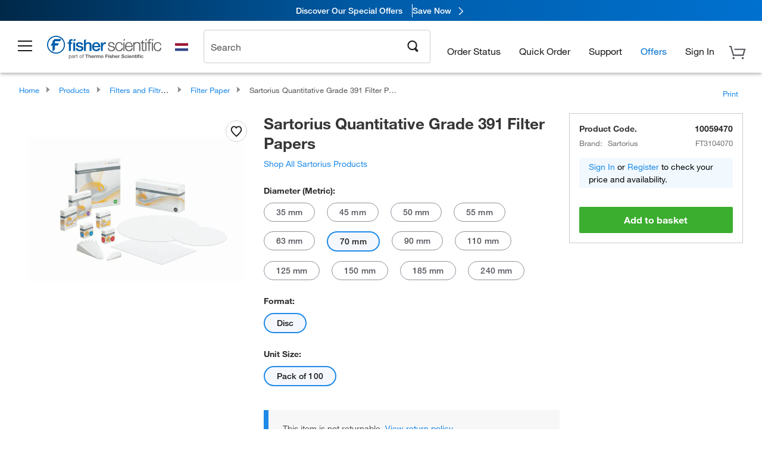

--- FILE ---
content_type: application/javascript; charset=utf-8
request_url: https://www.fishersci.nl/shop/products/assets/addToList.js?v=2025.11.46-FS
body_size: 946
content:
//# sourceMappingURL=addToList.js.map
var process=process||{env:{NODE_ENV:"development"}};
NS("fishersci.components").ProductPagesAddToList=function(){var d,b;return{init:function(){b=this;b.initVariables();b.initEventHandlers()},initVariables:function(){d=$("body")},initEventHandlers:function(){d.off("click",".add_to_list_pdp").on("click",".add_to_list_pdp ",function(a){a.preventDefault();b.displayAddToListModal($(this))})},displayAddToListModal:function(a){a.removeClass("add_to_list_pdp");var c={partNumbers:[{partNumber:a.data("partnumber"),unit:b.getUom(a),description:a.data("shortdesc"),
quantity:b.getQty(a)||1}],language:LocalePath.getLanguage(),countryCode:LocalePath.getCountry(),time:Date.now(),top:a.offset().top+30,horizontalPosition:a.offset().left+a.width()/2};$.ajax({url:"/store1/mylist/service/addtolist",method:"POST",contentType:"application/json",data:JSON.stringify(c),beforeSend:function(){fishersci.Common.addSpinnerToElement(a)},success:function(e){a.addClass("add_to_list_pdp");d.append(e);$(".create_list_error").remove();fishersci.Common.removeSpinnerFromElement(a);addNewAddToListObserver(function(f,
g){switch(f){case "ADDED_TO_LIST":a.children("a").text(I18n.t("jsTranslations.addedToList"));a.children("a").prepend('<span class="icon_Check valid"></span>');break;case "DUPLICATED_LIST_TITLE":a.parent().parent().append('<span class="create_list_error"><span class="font_icon icon_Warning_Triangle"></span>'+I18n.t("jsTranslations.newListName")+"</span>");break;case "ERROR_ADDING_TO_EXISTING_LIST":case "ERROR_ADDING_TO_NEW_LIST":a.parent().parent().append('<span class="create_list_error"><span class="font_icon icon_Warning_Triangle"></span>'+
I18n.t("jsTranslations.notAddedToList")+"</span>")}});fisherDataLayer.eventAction="Add to List Clicked";fisherDataLayer.eventLocation=fisherDataLayer.generalData.pageType||a.attr("data-pageType");fisherDataLayer.events="event161";_satellite.track("event_tracking")},error:function(e,f,g){console.log("error occurred while getting add to list modal");fishersci.Common.removeSpinnerFromElement(a);a.addClass("add_to_list_pdp")}})},getUom:function(a){var c=a.closest(".product_add_to_cart, tr").find("input[type=radio]:checked");
return 0<c.length?c.attr("data-uom-value"):a.closest(".product_add_to_cart,tr").find("input[name=shoppingCartUnits]").val()},getQty:function(a){return parseInt(a.closest(".product_add_to_cart,tr").find("input[name=shoppingCartQty]").val())}}}();fishersci.components.ProductPagesAddToList.init();

--- FILE ---
content_type: application/javascript; charset=UTF-8
request_url: https://www.fishersci.nl/etc/designs/fishersci/clientlibs/commercelibs.min.2025.11.46-FS.js
body_size: 46542
content:
(function($,window,document,undefined){function isThisTheNewHeader(){return"yep20231115commercelibs"}var deferNonCriticalTasks=function(){fishersci.Common.checkCookie();if(env.initPromoCode){fishersci.components.PromoCode.init()}try{fishersci.components.PromoBar.init()}catch(e){}fishersci.components.Accessories.init();if(env.initEloqua){fishersci.components.Eloqua.init()}if(env.promoUiJs){fishersci.components.Promos.init();fishersci.components.Header.renderI18n()}fishersci.components.MruZipCode.init();fishersci.Common.windowResize();fishersci.Common.visibilityToggle();fishersci.Common.initCollapsibleBlocks();fishersci.Common.doRegUserRedirect();fishersci.Modals.init()};var initCommerceLibs=function(){fishersci.components.Header.init();try{if(fisherDataLayer.searchData.experienceType!="Lucidworks"){fishersci.SearchCommon.init()}else{console.log("SearchCommon bypassed.")}}catch(e){console.log("No experience type found.");fishersci.SearchCommon.init()}if(env.isEdge){fishersci.components.EdgeResults.init()}else{try{if(fisherDataLayer.searchData.experienceType!="Lucidworks"){fishersci.components.SearchResults.init()}else{console.log("SearchResults bypassed.")}}catch(e){console.log("No experience type found.");fishersci.components.SearchResults.init()}}fishersci.components.CofASDSSearch.init();fishersci.components.Tabs.init();fishersci.components.FeatureProducts.init();fishersci.components.ShoppingCart.init();fishersci.Login.init();fishersci.components.MyProfile.init();if($("#hb-recently-purchased").length>0){fishersci.components.RecentlyPurchased.init()}fishersci.Common.setLocaleClass();if(env.isSearch&&!env.isFeaturedCollection&&LocalePath.getLocalePath()!=="/us/en/"&&LocalePath.getCountry()!=="ca"){fishersci.Common.loadScripts(["/shop/javascript/FS_addToHotlist.js","/shop/javascript/viewhotlist.js"])}$("input, textarea").placeholder();fishersci.components.LsasSearchResults.init();fishersci.components.QuickViewTabs.init();fishersci.components.AddToList.init();fishersci.components.LiveChat.init()};setTimeout((function(){initCommerceLibs()}),5);setTimeout((function(){deferNonCriticalTasks()}),1e3)})(jQuery,window,document);NS("fishersci").Login=function(){var _SCRIPT_NAME="Login.js",THIS_LOCATION=fishersci.Common.getFullURL(),JSON_URL="https://"+document.location.hostname+"/shop/login/login",SIGN_IN_FORM="#signInForm",SIGN_IN_BUTTON="#qa_session_expire_extend",LOCKED_ACCOUNT_URL="/store1/users/loginerror",HOME_URL="/",CART_URL="/store1/cart/";return{init:function(){console.log("init() called frommm  "+_SCRIPT_NAME);var $_SELF=this;$_SELF.detectEnterLogin();$("body").on("click",SIGN_IN_BUTTON,(function(){$_SELF.detectLogin();return false}));$_SELF.redirectIfExists();if(LocalePath.getCountry().toUpperCase()==="CA"){LOCKED_ACCOUNT_URL="/shop/LoginError?acctLock=true"}},redirectIfExists:function(){if(fishersci.util.QueryString.getByKey("redirectURL")){var redirectToPage=location.origin+"/"+fishersci.util.QueryString.getByKey("redirectURL")+location.search;redirectToPage=fishersci.util.QueryString.remove(redirectToPage,"modal");env.redirectToPage=env.redirectToPage||redirectToPage}},detectEnterLogin:function(){var $signInForm=$("#signInForm");if($signInForm.length>0){$signInForm.keypress((function(e){if(e.charCode==13){$(SIGN_IN_BUTTON).click()}}))}},detectLogin:function(){var customHomeUrl;$(document).find("#qa_login_error_message").empty();$(document).find(".login_global_error").hide();var spinner=$(document.createElement("img")).attr({src:"/shop/FisherSci/theme/images/search/ajax_loader_product.gif",id:"qa_add_list_spinner",class:"ajax_loading_gif"});$("#qa_add_list_spinner").remove();$(".signIn_btn").after(spinner);$.colorbox.resize();var signInForm=$(SIGN_IN_FORM).serializeArray();signInForm.push({name:"logonId",value:$("#userid").val()});signInForm.push({name:"logonPassword",value:$("#logonPassword").val()});$.ajax({url:JSON_URL,type:"POST",data:signInForm,dataType:"json",success:function(response,textStatus,jqXHR){if(response.loginSuccess===true){$.cookie("loginAttempt",true,{path:"/"});store.session.remove("savedCartTriggered");console.log("Successful login");console.log("redirect URL = "+response.redirectUrl);store.set("loggedInForSearch",true);store.set("previousLogIn",true);if(typeof env.redirectToPage!=="undefined"&&!response.redirect){document.location=env.redirectToPage;return}if(env.customHomeRedirectEnabled){if(window.utils.getCookie("customHome")&&window.utils.getCookie("customHome").indexOf("/custom-homes/")!==-1){document.location="/"+LocalePath.getCountry().toLowerCase()+"/"+LocalePath.getLanguage().toLowerCase()+"/myhomepage.html";return}}var loginRequestedPage=$.cookie("loginRequestedPage");if(loginRequestedPage!=""&&typeof loginRequestedPage!=="undefined"){if(loginRequestedPage=="undefined"){$.cookie("loginRequestedPage","",{path:"/",secure:true});window.location.href="/"}else{$.cookie("loginRequestedPage","",{expires:-1,path:"/"});window.location.href=loginRequestedPage.replace(/http:/gi,"https:")}}else{if(response.redirect&&fishersci.util.QueryString.getByKey("modal")!="guestCheckout"){window.location.href=response.redirectUrl}else{var newURL=fishersci.util.QueryString.remove(THIS_LOCATION,"modal");if(newURL.slice(-1)=="?"){newURL=newURL.slice(0,-1)}if(newURL.toLowerCase().search("/store1/checkout/")!=-1){window.location.href=CART_URL}else if(newURL.toLowerCase().search("forgotpasswordcmd")!=-1||newURL.toLowerCase().search("relogonformview")!=-1||newURL.toLowerCase().search("loginerror")!=-1){window.location.href=HOME_URL}else{if(LocalePath.getLocalePath()!="/us/en/"){if(fishersci.util.QueryString.getByKey("jsTimeout")=="true"){window.location.href="/"}else{_updateLocation(newURL)}}else{_updateLocation(newURL)}}}}}else{if(response.accountLocked){fishersci.Common.setCookie("loginRequestedPage","");window.location.href=LOCKED_ACCOUNT_URL}else{$(document).find("#qa_login_error_message").append('<span class="icon_Warning_Triangle font_icon"></span>'+response.errorMessage);$(document).find(".login_global_error").show();$.colorbox.resize()}if(response.redirect&&response.redirectUrl){window.location.href=response.redirectUrl}}$("#qa_add_list_spinner").remove()},error:function(jqXHR,textStatus,errorThrown){console.log("Login response error");console.log("Text Status: "+textStatus);console.log("Error Thrown: "+errorThrown);$("#qa_add_list_spinner").remove()}});function _updateLocation(newURL){if(window.location.href==newURL){window.location.reload()}else{window.location.href=newURL}}}}}();NS("fishersci").Forms=function(){var _SCRIPT_NAME="Forms.js",_CSS_CLASS_SHOW="active",_CSS_CLASS_HIDE="hide";return{processForm:function($_FORM){fishersci.Forms.setUpValidity(true);var multiStep=typeof $_FORM.data("multistep")!=="undefined";var $_validity_fields=multiStep?$_FORM.find("[data-form-validity]").not(":hidden").not(":disabled"):$_FORM.find("[data-form-validity]");$.validity.start();$_validity_fields.each((function(){var $_THIS=$(this);fishersci.Forms.checkField($_THIS)}));$(".error.injected_label").each((function(index){$(this).attr("id","qa_error_label_"+index)}));var valid_form=$.validity.end();return valid_form.valid},processField:function($field){fishersci.Forms.setUpValidity(false);$field.removeClass("error");$field.siblings(".error .injected_label").remove();$field.siblings(".error.injected_label").remove();$.validity.outputs.generalFormErrors.start=function(){};$.validity.start();fishersci.Forms.checkField($field);$(".error.injected_label").each((function(index){$(this).attr("id","qa_error_label_"+index)}));var valid_form=$.validity.end()},setUpEventHandlers:function($_FORM){var multiStep=typeof $_FORM.data("multistep")!=="undefined";var $_validity_fields=multiStep?$_FORM.find("[data-form-validity]").not(":hidden").not(":disabled"):$_FORM.find("[data-form-validity]");$_validity_fields.each((function(){var $_THIS=$(this);$_THIS.off("blur").on("blur",(function(){var $this=$(this);fishersci.Forms.processField($this)}))}))},setUpValidity:function(scrollTo){$.validity.outputs.generalFormErrors={start:function(){fishersci.Forms.clearFormErrors()},end:function(results){if(!results.valid&&$.validity.settings.scrollTo){$("html, body").animate({scrollTop:$(".injected_label").eq(0).prev().offset().top},500)}},raise:function($obj,msg){var $parent=$($obj.parents(".form_field")[0]),append=$($obj).attr("data-append-msg")==""?true:false,$msg=$('<label class="error injected_label"><span class="icon_Warning_Triangle font_icon"></span>'+msg+"</label>");$parent.addClass("error");$obj.addClass("error");if(append){$($obj).closest("div").append($msg)}else{$msg.insertAfter($obj)}},raiseAggregate:function($obj,msg){this.raise($($obj.get($obj.length-1)),msg)}};$.validity.setup({outputMode:"generalFormErrors",scrollTo:scrollTo})},checkField:function($field){var $_THIS=$field,_required_field_data_attr="form-required-field",_match_field_data_attr="form-validation-match",_match_regex_data_attr="form-validation-match-regex",_select_field_data_attr="form-select-field",_radio_group_data_attr="form-radio-group",_checkbox_data_attr="form-checkbox",_file_upload_data_attr="form-file-upload",_select_value,required_field=$_THIS.data(_required_field_data_attr),match_field=$_THIS.data(_match_field_data_attr),match_regex_field=$_THIS.data(_match_regex_data_attr),select_field=$_THIS.data(_select_field_data_attr),radio_group=$_THIS.data(_radio_group_data_attr),checkbox_field=$_THIS.data(_checkbox_data_attr),file_upload=$_THIS.data(_file_upload_data_attr),$_ERROR_MESSAGE=$_THIS.data("form-error-message")||"This field is required (default)",equal_to_field=$_THIS.data("validationMatchesMatch"),min_length=$_THIS.data("minLength"),max_length=$_THIS.data("maxLength"),optional_field=false;if($_THIS.prop("tagName")!=="SELECT"){if($_THIS.val().trim().length===0){$_THIS.val("")}}if(typeof optional_field!=="undefined"){optional_field=true;console.log("optional field")}if(typeof required_field!=="undefined"){$_THIS.require($_ERROR_MESSAGE);optional_field=false}console.log("optional field: "+optional_field+" "+$_THIS.attr("name"));if(typeof match_field!=="undefined"){var match_val=$_THIS.data(_match_field_data_attr),match_reg_ex="",rule="";if(match_val.toLowerCase()==="phone"){if(optional_field){if($_THIS.val().length>0){match_reg_ex=fishersci.Forms.PHONE_REGEX()}}else{match_reg_ex=fishersci.Forms.PHONE_REGEX()}}if(match_val.toLowerCase()==="account"){console.log("account");match_reg_ex=fishersci.Forms.ACCOUNT()}if(match_val.toLowerCase()==="creditcard"){console.log("credit card");var cardType=_select_value;var cardNumber=$_THIS.val();var checkCreditCard=fishersci.Forms.validateCreditCard(cardType,cardNumber);if(!checkCreditCard){$.validity.outputs.generalFormErrors.raise($_THIS,$_ERROR_MESSAGE)}return}if(match_val.toLowerCase()==="expirationdates"){console.log("exp. dates");match_reg_ex=fishersci.Forms.EXP_DATE_REGEX()}if(match_val.toLowerCase()==="ordernumber"){console.log("exp. dates");match_reg_ex=fishersci.Forms.ORDER_NUMBER()}if(match_val.toLowerCase()==="zipcodeca"){console.log("exp. dates");match_reg_ex=fishersci.Forms.ZIP_CODE_CA()}rule=match_reg_ex!==""?match_reg_ex:match_val;$_THIS.match(rule,$_ERROR_MESSAGE)}if(typeof match_regex_field!=="undefined"){$_THIS.match(new RegExp(match_regex_field),$_ERROR_MESSAGE)}if(typeof min_length!=="undefined"){var $_MIN_LENGTH_MESSAGE=$_THIS.data("lengthMessage")||"Provide the appropriate minimum length",$_MIN_LENGTH_VAL=min_length==""?0:parseInt(min_length);$_THIS.minLength($_MIN_LENGTH_VAL,$_MIN_LENGTH_MESSAGE)}if(typeof max_length!=="undefined"){var $_MAX_LENGTH_MESSAGE=$_THIS.data("lengthMessage")||"Provide the appropriate maximum length",$_MAX_LENGTH_VAL=max_length==""?0:parseInt(max_length);$_THIS.maxLength($_MAX_LENGTH_VAL,$_MAX_LENGTH_MESSAGE)}if(typeof equal_to_field!=="undefined"){var $_MESSAGE_EQUAL_FIELD=$_THIS.data("validationMatchMessage")||"Value don't match";var targetId=$_THIS.attr("id");if(targetId!=="undefined"){$("#"+equal_to_field+","+"#"+targetId).equal($_MESSAGE_EQUAL_FIELD)}}if(typeof select_field!=="undefined"){console.log("select field");_select_value=$_THIS.val();$_THIS.assert(fishersci.Forms.selectNotEmpty,"You must select an option.")}if(typeof radio_group!=="undefined"){console.log("radio group");$_THIS.assert(fishersci.Forms.isChecked,"You must make a selection.")}if(typeof checkbox_field!=="undefined"){console.log("checkbox");$_THIS.assert(fishersci.Forms.isChecked,"<br>You must make a selection.")}if(typeof file_upload!=="undefined"){var isFile=$_THIS.val()!=="",ext,fileType,isFileType,extRestriction=$_THIS.data("file-type");if(typeof extRestriction!=="undefined"){ext=$_THIS.val().split(".").pop().toLowerCase();fileType=$_THIS.data("file-type").replace(" ","").split(",");isFileType=$.inArray(ext,fileType)!==-1;$_THIS.assert(isFileType,"Please attach proper file formats ("+extRestriction+")")}$_THIS.assert(isFile,"Please attach a file.")}if(typeof $_THIS.attr("multiple")!=="undefined"){var isNotEmpty=$_THIS.val()&&$_THIS.val().length>=1&&$_THIS.val()[0]!=="";$_THIS.assert(isNotEmpty,"Please select at least one option")}},validateCreditCard:function(cardType,cardNumber){if(cardType=="Mastercard"){if(cardNumber.length==16){var binRange=cardNumber.substring(0,6);if(binRange>=51e4&&binRange<=559999||binRange>=222100&&binRange<=272099){return fishersci.Forms.isCreditCard(cardNumber)}}}if(cardType=="American Express"){if(cardNumber.length==15){var binRange=cardNumber.substring(0,2);if(binRange>=34&&binRange<=37){return fishersci.Forms.isCreditCard(cardNumber)}}}if(cardType=="Visa"){if(cardNumber.length==16||cardNumber.length==13){if(cardNumber.startsWith("4")){return fishersci.Forms.isCreditCard(cardNumber)}}}return false},isCreditCard:function(cardNumber){var sum=0;var multiplier=1;var length=cardNumber.length;var tproduct=0;for(var i=0;i<length;i++){var prevDigit=length-i-1;var currentDigit=length-i;var digit=cardNumber.substring(prevDigit,currentDigit);tproduct=digit*multiplier;if(tproduct>=10)sum+=tproduct%10+1;else sum+=tproduct;if(multiplier==1)multiplier++;else multiplier--}if(sum%10===0)return true;else return false},selectNotEmpty:function(el){return el.value!=="0"},isChecked:function(el){var n=$(el).attr("name");return $('[name="'+n+'"]:checked').length!=0},submitForm:function($form){},checkAllBoxes:function(element){var $parent=$(element).parents(".checkbox_set");$parent.find('input[type="checkbox"]').attr("checked","checked")},uncheckAllBoxes:function(element){var $parent=$(element).parents(".checkbox_set");$parent.find('input[type="checkbox"]').attr("checked",false)},clearForm:function($form){if(!$form||typeof $form=="undefined"){}$form.find("input[type=text], textarea").val("");$form.find("select").each((function(){var $select=$(this);$select.val($select.find("option:first").val())}));$form.find("select.auto_populated option").remove();$form.find("input[type=checkbox]").attr("checked",false);$form.find("input[type=radio]").attr("checked",false);if($form.find(".ui-selectmenu-text").text()!=$("#placeholder_option").text()){$form.find(".ui-selectmenu-text").text($("#placeholder_option").text());$form.find(".ui-selectmenu-text").addClass("select-placeholder")}},PHONE_REGEX:function(){return/^\d{3}-\d{3}-\d{4}$/},ACCOUNT:function(){return/^[0-9]{6}-[0-9]{3}$/},EXP_DATE_REGEX:function(){return/^[0-9]{6}$/},ORDER_NUMBER:function(){return/^[a-zA-Z]{1}[0-9]{8}/},ZIP_CODE_CA:function(){return/^([A-Za-z0-9]){3}( )?([A-Za-z0-9]){3}$/},clearFormErrors:function(){$(".form_errors").hide();$(".error .injected_label").remove();$(".error.injected_label").remove();$(".form_field").not(".date, .credit_card_type").removeClass("error")}}}();NS("fishersci.util").QueryString=function(){"use strict";return{getByKey:function(name){var regex,results;name=name.replace(/[\[]/,"\\[").replace(/[\]]/,"\\]");regex=new RegExp("[\\?&]"+name+"=([^&#]*)");results=regex.exec(location.search);return results===null?undefined:decodeURIComponent(results[1].replace(/\+/g," "))},update:function(uri,key,value){if(typeof uri==="string"){var re=new RegExp("([?|&])"+key+"=.*?(&|$)","i");var separator=uri.indexOf("?")!==-1?"&":"?";if(uri.match(re)){return uri.replace(re,"$1"+key+"="+value+"$2")}else{return uri+separator+key+"="+value}}else{return uri}},remove:function(uri,key){var uriparts=uri.split("?"),prefix,pars,i;if(uriparts.length>=2){prefix=encodeURIComponent(key)+"=";pars=uriparts[1].split(/[&;]/g);for(i=pars.length;i-- >0;)if(pars[i].lastIndexOf(prefix,0)!==-1)pars.splice(i,1);uri=uriparts[0]+"?"+pars.join("&");return uri}else{return uri}}}}();NS("fishersci").Modals=function(){return{init:function(){var _SELF=this;_SELF.ajaxColorbox();_SELF.iframeColorbox()},betaMessageModal:function(){var beta_view_modal='<div id="betamessageViewModal" class="modal common_modal">'+'<h3 id="qa_session_expire_header">Oops, this feature isn&apos;t quite ready yet!</h3>'+"<p>Thank you for your patience while we work on building a better experience for our customers. We look forward to sharing this feature with you soon, so stay tuned!</p>"+"</div>";$(".beta_view_modal").on("click",(function(){$.colorbox({inline:true,html:beta_view_modal,innerWidth:"350px"})}))},ajaxColorbox:function(){$(".ajax_colorbox").on("click",(function(e){e.preventDefault();$.colorbox({href:$(this).attr("href")})}))},iframeColorbox:function(){$(".iframe_colorbox").on("click",(function(e){e.preventDefault();var multiplier=.8;if(fishersci.Common.inDesktopBreakpoint()){multiplier=.6}var setWidth=$(window).width()*multiplier;var setHeight=$(window).height()*multiplier;$.colorbox({html:"<iframe style='width: 100%; height: 100%' id='iframeContent' src='"+$(this).attr("href")+"'></iframe>",height:setHeight,width:setWidth,scrolling:false,fastIframe:false,onComplete:function(){$("#iframeContent").one("load",(function(){$(this).contents().find("#kampyleButton").hide();$(this).contents().find("#recently_viewed_products").hide()}))}})}))},confirm:function(message,callbackFunction){fishersci.Common.getTranslationData("mylist",false);var data={message:message};var modalHTML=Handlebars.templates["forms/confirmationModal"](data);$.colorbox({html:modalHTML,scrolling:false,onComplete:function(){$("#okButton").on("click",(function(){callbackFunction();$.colorbox.close()}))}})},cartErrorModal:function(options){var options=options||{};var data={message:options.message||false,alert:options.alert||false,icon:options.icon||false,options:options.options||false,serviceErrorCode:options.serviceErrorCode||false};var modalHTML=Handlebars.templates["forms/cart-error-modal"](data);$.colorbox({html:modalHTML,scrolling:false,width:options.width||"50%",onComplete:function(){$(".cancel_button").off().on("click",(function(){$.colorbox.close()}))}})},alert:function(message){fishersci.Common.getTranslationData("mylist",false);var data={message:message};var modalHTML=Handlebars.templates["forms/alertModal"](data);$.colorbox({html:modalHTML})}}}();NS("fishersci.components").FeatureAnnouncement=function(){var SCRIPT_NAME="FeatureAnnouncement.js",$FEATURE_ANNOUNNCEMENT=$("#feature-announcement-wrapper");return{init:function(){console.log("init() called from "+SCRIPT_NAME);if(!window.FeatureAnnouncement){console.warn(SCRIPT_NAME+" - FeatureAnnouncement variable is undefined. This component won't be executed");return}var _SELF=this;var feature=window.FeatureAnnouncement.items[0];var featureArray=window.FeatureAnnouncement.items;for(var i=0;i<featureArray.length;i++){featureArray[i].id=i}if(_SELF.isValid(feature)){var showSlideTime=3e3,showSlide="show";var hideSlideTime=15e3,hideSlide="hide";_SELF.fillInformation(feature);_SELF.slideEvent(showSlideTime,showSlide);_SELF.slideEvent(hideSlideTime,hideSlide);_SELF.dismiss();_SELF.adjustHeight()}},isValid:function(feature){var _SELF=this;var valid=false;var cookie=$.cookie("showFeatureAnnouncementPopUp");if(typeof cookie==="undefined"||cookie==="true"){if(typeof feature!=="undefined"){if(_SELF.validateTimeRange(feature)){if(_SELF.validatePath(feature)){if(_SELF.validateCmsCookies()){valid=true;console.log("FeatureAnnouncement - This FA passes all the validations, is good for displaying the pop up.")}else{console.log("FeatureAnnouncement - The validation for PUNCHOUT/CMS cookie failed")}}else{console.log("FeatureAnnouncement - The current URL path is not on the inclusion list for this FA")}}else{console.log("FeatureAnnouncement - This FA is outdated")}}else{console.warn("FeatureAnnouncement - This FA is undefined")}}else{console.warn("FeatureAnnouncement - The user dismissed the pop up window by clicking the X mark so it won't be displayed again")}return valid},validateTimeRange:function(feature){var startDate=new Date(feature.Startdate);var endDate=new Date(feature.Enddate);var today=new Date;var valid=false;endDate.setHours(23);endDate.setMinutes(59);endDate.setSeconds(59);if(today>=startDate&&today<=endDate){valid=true}return valid},validatePath:function(feature){var inclusionList=feature.InclusionList;var url=fishersci.Common.getFullURL();var valid=false;inclusionList=inclusionList.substring(1,inclusionList.length-1).replace(" ","");inclusionList=inclusionList.split(",");inclusionList.forEach((function(path){if(url.indexOf(path)>-1){valid=true}}));return valid},validateCmsCookies:function(){var punchoutCookie=$.cookie("punchout");var cmsCookie=$.cookie("cms");var valid=true;if(typeof punchoutCookie!=="undefined"&&punchoutCookie.indexOf("cmsDisabled")>-1){valid=false}if(typeof cmsCookie!=="undefined"&&cmsCookie==="false"){valid=false}return valid},slideEvent:function(delayTime,slideType){if($FEATURE_ANNOUNNCEMENT.length>0){if(slideType==="show"){$FEATURE_ANNOUNNCEMENT.delay(delayTime).show("slide",{direction:"right"},500);$.cookie("showFeatureAnnouncementPopUp",true)}else if(slideType==="hide"){$FEATURE_ANNOUNNCEMENT.delay(delayTime).hide("slide",{direction:"right"},500)}else{console.error("Header.slideEvent() - The slide type "+slideType+" is incorrect.")}}},dismiss:function(){var $fePopupDismiss=$(".fe-popup-dismiss");if($FEATURE_ANNOUNNCEMENT.length>0){$fePopupDismiss.click((function(){$FEATURE_ANNOUNNCEMENT.remove();$.cookie("showFeatureAnnouncementPopUp",false)}))}},fillInformation:function(feature){if(typeof feature!=="undefined"&&$FEATURE_ANNOUNNCEMENT.length>0){feature.Description=$.parseHTML(feature.Description);feature.Description=feature.Description[0].data;var html=Handlebars.templates["feature-announcement/featureAnnouncementPopup"](feature);$FEATURE_ANNOUNNCEMENT.append(html)}},adjustHeight:function(){var $popUpWindow=$(".pop-up-window");var $fePopupText=$(".fe-popup-text");var defaultTextHeight=50;$FEATURE_ANNOUNNCEMENT.css({position:"absolute",visibility:"hidden",display:"block"});var popUpWindowHeight=$popUpWindow.height();var popupTextHeight=$fePopupText.height();$FEATURE_ANNOUNNCEMENT.removeAttr("style");if($fePopupText.length>0){if(popupTextHeight>defaultTextHeight){$popUpWindow.height(popUpWindowHeight+(popupTextHeight-defaultTextHeight))}}}}}();NS("fishersci.components").Header=function(){var $_HEADER_ELEMENT=$("#header"),_SCRIPT_NAME="Header.js",_HEADER_AJAX_URL,$_ACCOUNT_ELEMENT,$_ACCOUNT_TOGGLE_ELEMENT,$_NAV_ELEMENT,$_NAV_LINK_LIST_ELEMENT,$_NAV_LINK_ITEM,_FLYOUT_MENU,_FLYOUT_BODY,ACCOUNT_CLASS,_GUEST_LINK_PANEL,$_GLOBAL_SEARCH_ELEMENT,$_SEARCH_FIELD_ELEMENT,$_SEARCH_TOGGLE_ELEMENT,STANDARD_PROTOCOL,SECURE_PROTOCOL,_IS_GUEST,$_USER_NAME_EL,_USER_WELCOME_MSG,$_SHOPPING_CART_QTY_EL,$_SITE_SPECIFIC_TABS,$_LANGUAGE_COUNTRY_SELECTION,$_LANGUAGE_TOGGLE_ELEMENT_TAB,_SITE_SPECIFIC_COOKIE_NAME,_CLICK_OVERLAY_CLASS,_CLICK_OVERLAY_SELECTOR,_NAV_HOVER_IN_TIMEOUT_MS,_NAV_HOVER_OUT_TIMEOUT_MS,MAIN_NAV_HOVER_IN_TIMEOUT,MAIN_NAV_HOVER_OUT_TIMEOUT,ESTORE_MODAL_WIDTH_DESKTOP,ESTORE_MODAL_WIDTH_MOBILE,ESTORE_MODAL_HEIGHT_DESKTOP,ESTORE_MODAL_HEIGHT_IE8,ESTORE_MODAL_HEIGHT_MOBILE,COOKIE_BALLOON_MESSAGE="Choose an industry to see programs, literature, promotions and search results relevant to you. All products sold on the site are available regardless of which option you choose.",COOKIE_BALLOON_AUTO_OPEN=false,BALLOON_IS_OPEN=false,$_LANGUAGE_TOGGLE_ELEMENT,$_LANGUAGE_ELEMENT,LEGAL_MESSAGES={},LEGAL_MESSAGES_BUTTON={},THIS_LOCALE_PATH=LocalePath.getLocalePath(),loginHref="/store1/users/service/loginmodal",legacyLoginHref=THIS_LOCALE_PATH+"signin.html",COOKIE_MESSAGE,DISPLAY_NEW_HEADER,SESSION_TIMEOUT_URL,VARIABLES_INITIALIZED;LEGAL_MESSAGES["default"]="";LEGAL_MESSAGES["/gb/en/"]=LEGAL_MESSAGES["/ie/en/"]=LEGAL_MESSAGES["/fr/en/"]=LEGAL_MESSAGES["/de/en/"]=LEGAL_MESSAGES["/es/en/"]=LEGAL_MESSAGES["/it/en/"]=LEGAL_MESSAGES["/nl/en/"]="We use cookies on our website to provide you with a good experience. You may choose to accept or decline our cookie usage. Our website may not be usable if you decline cookie usage. <a href='"+THIS_LOCALE_PATH+"footer/cookie-usage.html'>Click here</a> to learn more about how we use cookies on our website.";LEGAL_MESSAGES["/fr/fr/"]="Notre site web utilise des cookies afin de vous offrir une meilleure expÃ©rience. Vous pouvez choisir dâ€™accepter ou de refuser leur utilisation. Si vous refusez lâ€™utilisation des cookies sur notre site web, il vous sera peut-Ãªtre impossible de l'utiliser en totalitÃ©. <a href='"+THIS_LOCALE_PATH+"footer/cookie-usage.html'>Cliquez ici</a> pour obtenir plus dâ€™informations sur lâ€™utilisation des cookies sur notre site web.";LEGAL_MESSAGES["/de/de/"]="Wir verwenden auf unserer Webseite Cookies, damit Sie ein gutes Weberlebnis haben. Sie kÃ¶nnen sich entscheiden, die Verwendung unserer Cookies zu akzeptieren oder abzulehnen. Unsere Webseite ist mÃ¶glicherweise unbrauchbar, wenn Sie die Verwendung von Cookies ablehnen. <a href='"+THIS_LOCALE_PATH+"footer/cookie-usage.html'>Hier klicken</a>, um mehr darÃ¼ber zu erfahren, wie wir Cookies auf unserer Webseite verwenden.";LEGAL_MESSAGES["/es/es/"]="Utilizamos cookies en nuestro sitio web para mejorar la experiencia del usuario. Puede aceptar o rechazar su uso. Es posible que no pueda utilizar el sitio web si no las acepta. <a href='"+THIS_LOCALE_PATH+"footer/cookie-usage.html'>Haga clic</a> aquÃ­ para mÃ¡s informaciÃ³n.";LEGAL_MESSAGES["/it/it/"]="Il nostro sito Web utilizza i cookie per fornire all'utente una migliore esperienza. L'utente puÃ² scegliere di accettare o rifiutare l'uso dei cookie. In caso di rifiuto, potrebbe non essere possibile utilizzare il nostro sito Web. <a href='"+THIS_LOCALE_PATH+"footer/cookie-usage.html'>Fare clic</a> qui per ulteriori informazioni sulle modalitÃ  di utilizzo dei cookie sul nostro sito Web.";LEGAL_MESSAGES["/nl/nl/"]="Wij maken voor onze website gebruik van Cookies, zodat u een goede website beleving hebt. U kunt bepalen of u het gebruik hiervan accepteert. Als u geen Cookies accepteert, kan onze website wellicht niet goed functioneren. <a href='"+THIS_LOCALE_PATH+"footer/cookie-usage.html'>Klik hier</a> om meer informatie te krijgen hoe wij Cookies op onze website gebruiken.";LEGAL_MESSAGES_BUTTON["/gb/en/"]=LEGAL_MESSAGES_BUTTON["/ie/en/"]=LEGAL_MESSAGES_BUTTON["/fr/en/"]=LEGAL_MESSAGES_BUTTON["/de/en/"]=LEGAL_MESSAGES_BUTTON["/es/en/"]=LEGAL_MESSAGES_BUTTON["/it/en/"]=LEGAL_MESSAGES_BUTTON["/nl/en/"]="I ACCEPT COOKIES";LEGAL_MESSAGES_BUTTON["/fr/fr/"]="J'ACCEPTE LES COOKIES";LEGAL_MESSAGES_BUTTON["/de/de/"]="ICH AKZEPTIERE COOKIES";LEGAL_MESSAGES_BUTTON["/es/es/"]="ACEPTO EL USODE COOKIES";LEGAL_MESSAGES_BUTTON["/it/it/"]="ACCETTO I COOKIE";LEGAL_MESSAGES_BUTTON["/nl/nl/"]="ACCEPTEER COOKIES";function renderI18n(){$("[class*='i18n-']").each((function(){var classNames=this.className.split(/\s+/);for(var i=0;i<classNames.length;++i){var thisClassName=classNames[i];if(thisClassName.substr(0,5)==="i18n-"){$(this).text(I18n.t(thisClassName.split("-").splice(1,2).join(".")))}}}))}renderI18n();return{init:function(){var _SELF=this;var deleteCookie;_SELF.initVariables();_SELF.getCountryAddress();var classExists=false;if(fishersci.Common.inDesktopBreakpoint()){if(document.getElementsByClassName("browse_div_main").length>0){classExists=true}var headerWrapElement=document.getElementsByClassName("header_wrap");if(classExists){for(var i=0;i<headerWrapElement.length;i++){$(".header_wrap").attr("style","max-width: 1440px;")}}}if(fishersci.Common.isNewHeader()){_SELF.initLastLevelItem();_SELF.initNewHeaderEvents();_SELF.setBreakpointClass();_SELF.updatePromoBlocksCTAArrow();fishersci.components.GlobalSearch.setSiteSearchPlaceholder();if(fishersci.Common.inDesktopBreakpoint()){_SELF.alignTabFlyout()}if(fishersci.Common.inMobileBreakpoint()){_SELF.setUpMobileDrawer();_SELF.backToMainFlyout()}}fishersci.components.FeatureAnnouncement.init();fisherDataLayer.generalData.eStore=$.cookie("estore")||"cookie not set";fisherDataLayer.generalData.url=document.location.href;if(fishersci.Common.getQueryString("modal")==="login"&&document.location.protocol==="http:"){document.location.protocol="https:"}$_ACCOUNT_ELEMENT.on("click",".js_sign_out",(function(e){e.preventDefault();$.removeCookie("mruZipOffered",{path:"/"});store.session.remove("savedCartTriggered");fishersci.components.PromoCode.doDestroyPromoCookies();$.cookie("loginpopuphide",false,{path:"/"});window.location.replace($(this).attr("href"))}));deleteCookie=setTimeout((function(){if(fishersci.Common.isPunchoutSite()){fishersci.Common.doRemoveBulkCookies({prevmemb:{path:"/"},prevsess:{path:"/"},prevorde:{path:"/"},optimize:{path:"/",domain:".fishersci.com"},ouid:{path:"/"},loginreq:{path:"/"}})}}),3e3);VARIABLES_INITIALIZED=true;console.log("Header Initialized-----------")},initVariables:function(){var _SELF=this;_HEADER_AJAX_URL="/store1/users/service/profiles/menu";$_ACCOUNT_ELEMENT=$(".account_information.block_links");$_ACCOUNT_TOGGLE_ELEMENT=$_ACCOUNT_ELEMENT.find("header");$_LANGUAGE_ELEMENT=$(".mobile_country_picker");$_LANGUAGE_TOGGLE_ELEMENT=$(".mobile_country_dropdown");$_LANGUAGE_TOGGLE_ELEMENT_TAB=$(".language_country_selection.block_links");$_NAV_ELEMENT=$("#nav");$_NAV_LINK_LIST_ELEMENT=$(".nav_links");$_NAV_LINK_ITEM=$(".nav_link_item");_FLYOUT_MENU=".flyout_menu";_FLYOUT_BODY=".flyout_body";ACCOUNT_CLASS="block_links_list";_GUEST_LINK_PANEL=".login_dropdown";$_GLOBAL_SEARCH_ELEMENT=$(".global_search");$_SEARCH_FIELD_ELEMENT=$("#SearchBox");$_SEARCH_TOGGLE_ELEMENT=$(".search_heading");STANDARD_PROTOCOL="http:";SECURE_PROTOCOL="https:";_IS_GUEST=true;$_USER_NAME_EL=$("header em");_USER_WELCOME_MSG="Your Account, ";$_SHOPPING_CART_QTY_EL=$(".shopping_cart_quantity");$_SITE_SPECIFIC_TABS=$(".site_specific_tabs");$_LANGUAGE_COUNTRY_SELECTION=$("[data-locale]");_SITE_SPECIFIC_COOKIE_NAME="estore";_CLICK_OVERLAY_CLASS="click_overlay";_CLICK_OVERLAY_SELECTOR="."+_CLICK_OVERLAY_CLASS;_NAV_HOVER_IN_TIMEOUT_MS=200;_NAV_HOVER_OUT_TIMEOUT_MS=500;MAIN_NAV_HOVER_IN_TIMEOUT="";MAIN_NAV_HOVER_OUT_TIMEOUT="";ESTORE_MODAL_WIDTH_DESKTOP="873px";ESTORE_MODAL_WIDTH_MOBILE="315px";ESTORE_MODAL_HEIGHT_DESKTOP="464px";ESTORE_MODAL_HEIGHT_IE8="458px";ESTORE_MODAL_HEIGHT_MOBILE="439px";COOKIE_MESSAGE=$("input[name=cookieMsg]").val();DISPLAY_NEW_HEADER=$("input[name=displayMode]").val()==="b"?true:false;SESSION_TIMEOUT_URL="/store1/users/resources/js/session-timer.js";if(LocalePath.getCountry().toUpperCase()==="CA"){_HEADER_AJAX_URL="/shop/service/profiles/current";SESSION_TIMEOUT_URL="/shop/FisherSci/include/js/session-timer.js"}_SELF.setNewLoginPath()},setNewLoginPath:function(){if(LocalePath.getCountry().toUpperCase()==="CA"){loginHref=legacyLoginHref}},initNewHeaderEvents:function(){var _SELF=this;if(fishersci.Common.inMobileBreakpoint()||fishersci.Common.inTabletBreakpoint()){_SELF.toggleHeaderTabs()}_SELF.activeNewEstoreHeaders();_SELF.renderNewHeaderLinksSpacing();_SELF.showCartCount();if($(".hero_carousel_container").length>0){$(".hero_carousel_container").css("max-width","none");$(".hero_carousel_pagination_container").css("max-width","none")}},showCartCount:function(){var itemCount=0;if($.cookie("new_cart")||fishersci.Common.useNewCart()){if($.cookie("CART_ID")&&$.cookie("CART_ID")!==""){var cartIdArray=$.cookie("CART_ID").split("_");itemCount=cartIdArray[1]}else{itemCount=0}}if(itemCount>999){$(".shopping_cart_quantity").text("999+")}else{$(".shopping_cart_quantity").text(itemCount)}if(itemCount>0){$(".shopping_cart_quantity").removeClass("hide");$(".empty_cart_modal .js_shopping_cart_count").text(itemCount)}else{$(".shopping_cart_quantity").addClass("hide")}if($("#qa_ecs_webreq_cart tbody").length>0){$(".empty_cart_modal .js_shopping_cart_webreq_count").text($("#qa_ecs_webreq_cart tbody").length)}},toggleHeaderTabs:function(){var tabsHeaderContainer=$(".new-header-tabs");var burgerMenu=$("#burger-menu");var iconMenu=burgerMenu.find(".font_icon");var $headerHr=$(".header-hr");var $mobileDrawer=$("#mobile-drawer");var $dimBackground=$(".dim-background");tabsHeaderContainer.addClass("hide");burgerMenu.click((function(e){e.stopPropagation();e.preventDefault();if(iconMenu.hasClass("icon_Menu")){iconMenu.removeClass("icon_Menu");iconMenu.addClass("icon_Remove");tabsHeaderContainer.removeClass("hide");tabsHeaderContainer.addClass("active");$headerHr.addClass("active");if(fishersci.Common.inMobileBreakpoint()){var $headerTabs=$("#mobile-drawer").find(".tab_nav").children("li").first();$mobileDrawer.addClass("active");$dimBackground.addClass("active");fishersci.components.Tabs.resetTabs($headerTabs)}}else{iconMenu.removeClass("icon_Remove");iconMenu.addClass("icon_Menu");tabsHeaderContainer.addClass("hide");tabsHeaderContainer.removeClass("active");$headerHr.removeClass("active");if(fishersci.Common.inMobileBreakpoint()){$mobileDrawer.removeClass("active");$dimBackground.removeClass("active")}}}))},resetHeaderTabs:function(){var tabsHeaderContainer=$(".new-header-tabs");var burgerMenu=$("#burger-menu");var iconMenu=burgerMenu.find(".font_icon");iconMenu.removeClass("icon_Remove");iconMenu.addClass("icon_Menu");tabsHeaderContainer.addClass("hide");burgerMenu.off("click")},activeNewEstoreHeaders:function(){var currentEstoreTab=".estore-scientific";var url=fishersci.Common.getFullURL();var $currentEstoreTab;if(url.indexOf("healthcare-products")>-1){currentEstoreTab=".estore-healthcare"}else if(url.indexOf("education-products")>-1){currentEstoreTab=".estore-scied"}$(".estore-scientific").parent().removeClass("active");$(".estore-healthcare").parent().removeClass("active");$(".estore-scied").parent().removeClass("active");$currentEstoreTab=$(currentEstoreTab).parent().addClass("active")},renderNewHeaderLinksSpacing:function(){var _SELF=this;var $newHeaderTabs=$(".new-header-tabs");var $quickOrderWidth=$(".quickOrder_width");if(!_SELF.isSingleHeaderLink()){$newHeaderTabs.removeClass("large-9");$newHeaderTabs.addClass("large-7");$quickOrderWidth.addClass("multipleHeaderLinksOrder");_SELF.toggleHeaderLinkClassTablet()}},toggleHeaderLinkClassTablet:function(){var $rightNavMenu=$("#right-nav-menu");if(fishersci.Common.inTabletBreakpoint()&&$rightNavMenu.length>0){$rightNavMenu.addClass("multipleHeaderLinks")}else{$rightNavMenu.removeClass("multipleHeaderLinks")}},isSingleHeaderLink:function(){var classNumber="12";var singleHeaderLink=true;var $newHeaderLink=$(".new-header-link");if($newHeaderLink.length>0){classNumber=$newHeaderLink.attr("class").split("large-")[1].split(" ")[0];if(typeof classNumber.split(".")[1]!=="undefined"){var removeClass="large-"+classNumber;var addClass="large-"+classNumber.split(".")[0];$newHeaderLink.removeClass(removeClass);$newHeaderLink.addClass(addClass)}if(classNumber>0&&classNumber<12){singleHeaderLink=false}}return singleHeaderLink},equalizeFlyoutColumns:function(){$(_FLYOUT_MENU).each((function(){var $_flyout=$(this);var $_flyout_promos=$_flyout.find(".flyout_promos");var $_flyout_columns=$_flyout.find(".flyout_columns");if($_flyout_promos.length){if($_flyout_promos.outerHeight()>$_flyout_columns.outerHeight()){$_flyout_promos.addClass("bordered")}else{$_flyout_columns.addClass("bordered")}}}))},positionCookieBalloon:function(){var $estoreCookieBalloon=$("#estoreCookieBalloon");if(fishersci.Common.getBreakpoint()!="mobile"){$estoreCookieBalloon.css({left:$("#estoreTrigger").position().left+18-$estoreCookieBalloon.width()/2+"px",top:"25px"})}else{$estoreCookieBalloon.css({left:"0px",top:$("#header .tabs.site_specific_tabs").height()+3+"px"})}},removeCookieBalloon:function(){$("#estoreCookieBalloon").hide();BALLOON_IS_OPEN=COOKIE_BALLOON_AUTO_OPEN=false},closeCookieBalloon:function(){console.log("Clearing the estore cookie balloon");if(COOKIE_BALLOON_AUTO_OPEN){$("#estoreCookieBalloon").slideUp()}BALLOON_IS_OPEN=COOKIE_BALLOON_AUTO_OPEN=false},delayCloseBalloon:function(){if(COOKIE_BALLOON_AUTO_OPEN){console.log("Fully loaded.  Starting timeout");var t=setTimeout("fishersci.components.Header.closeCookieBalloon()",16e3)}else{console.log("No estore cookie balloon showing")}},getCommonHeaderData:function(data){var _SELF=this;var thisLocation=fishersci.Common.getFullURL();if(data.commonHeaderDataSuccess){_doAccountData(data);if(env&&env.userType==="M"){fishersci.components.MruZipCode.init()}setPersistentDtls(data)}function _setPersistentAccountAlias(responseData){return}function _setMyAccountAlias(accountAlias){return}function _doAccountData(data){console.log("_doAccountData() called from  "+_SCRIPT_NAME);var _SELF=this,accountMenu=data.accountDropDown,userData=_getUserDetails(data);var menuData={};var $_content;var showSignOut=userData.loggedIn&&!userData.userIsPunchOut;if(LocalePath.getCountry().toUpperCase()!=="CA"){$_content=data.html}else{menuData={accountLinksClass:ACCOUNT_CLASS,menuCategories:accountMenu,firstName:userData.firstName,lastName:userData.lastName,signOutHref:userData.signOutHref||"/shop/logoff",signInText:function(){if(!userData.signInText)return"";return userData.signInText},showSignOut:userData.loggedIn&&!userData.userIsPunchOut,isNewHeader:DISPLAY_NEW_HEADER,accountAlias:_setMyAccountAlias(userData.accountAlias)};$_content=userData.loggedIn?Handlebars.templates["account/accountMenu"](menuData):Handlebars.templates["account/guestAccountMenu"](menuData)}__initCartCount(userData);if(userData.userType=="G"&&typeof $.cookie("persistentUser")!="undefined"&&typeof $.cookie("persistentUser")!=""){$_USER_NAME_EL.find(".header_link .sign-in-text").html("&nbsp;&nbsp;&nbsp;"+I18n.t("accountMenu.yourAccount"));$_USER_NAME_EL.find(".header_link_new .sign-in-text").html(I18n.t("accountMenu.yourAccount"))}if($.cookie("usertype")!=="G"){_IS_GUEST=false;$_USER_NAME_EL.find(".header_link .sign-in-text").html("&nbsp;&nbsp;&nbsp;"+I18n.t("accountMenu.yourAccount"));$_USER_NAME_EL.find(".header_link_new .sign-in-text").html(I18n.t("accountMenu.yourAccount"));if(!showSignOut){$(_GUEST_LINK_PANEL).hide()}fishersci.components.Header.displayCustomHome()}else if(typeof $.cookie("persistentUser")!="undefined"&&typeof $.cookie("persistentUser")!=""){fishersci.components.Header.displayCustomHome()}else{$.cookie("customHome","",{expires:-1,path:"/"});$("#customhome").html("").css({"margin-bottom":"0"})}$(".header_link").css("visibility","visible");env=typeof env!=="undefined"?env:{};for(i in userData){env[i]=userData[i]}$(document).trigger("accountDataLoaded",userData);if((env.isSearch||env.isBrowse)&&typeof searchResults!="undefined"){fishersci.SearchCommon.getPricingOnSearch.apply(searchResults)}var accountAlias=userData.accountAlias;if(!_IS_GUEST||_IS_GUEST&&typeof $.cookie("persistentUser")!="undefined"&&typeof $.cookie("persistentUser")!=""){var myAccountText=I18n.t("MyAccount")!='[missing "en.MyAccount" translation]'?I18n.t("MyAccount"):"My Account";accountAlias=_setMyAccountAlias(accountAlias);$(".account_alias").remove();if(!DISPLAY_NEW_HEADER){$("header span.label_wrap").find("span:first").remove().end().append("<span class='account_alias hide_in_mobile hide_in_tablet'>"+accountAlias+"</span>")}else{$("header span.label_wrap").find("span:first").remove().end().append("<span class='account_alias hide_in_mobile hide_in_tablet'>"+myAccountText+"</span>")}$("header span.account_text").addClass("hide_in_desktop")}if((env.accountNumber==="Guest or No Account Chosen"||env.accountNumber==="")&&env.userType==="R"){env.userType="RNoAcct";env.accountNumber="Guest or No Account Chosen"}if(env.loggedIn&&$.cookie("usertype")!=="G"){if(!env.userIsPunchOut){(function(){var t=document.createElement("script");t.src=SESSION_TIMEOUT_URL;t.type="text/javascript";t.async=true;var x=document.getElementsByTagName("script")[0];x.parentNode.insertBefore(t,x)})()}}if(typeof fisherDataLayer=="undefined"){fisherDataLayer={};fisherDataLayer.userData={}}var userProps={account:userData.accountNumber,company:userData.company,firstName:userData.firstName,lastName:userData.lastName,logonId:userData.logonId,loggedIn:userData.loggedIn?"Yes":"No",memberId:userData.memberId,userType:$.cookie("usertype"),userIsPunchOut:userData.userIsPunchOut,userEmail:userData.userEmail,country:"us",commerceLeg:data.commerceLeg};if(userData.userType!=="G"||userData.userType=="G"&&typeof $.cookie("persistentUser")!="undefined"&&typeof $.cookie("persistentUser")!=""){userData.loggedIn="Yes";var text="";if(userData.firstName!=undefined&&userData.firstName!=""){text=","+"&nbsp;"+userData.firstName}if(text==""&&userData.lastName!=undefined&&userData.lastName!=""){text=","+userData.lastName}var manageAccountTxt=$("#manageAccountLabel").length>0&&$("#manageAccountLabel").val()!=undefined&&$("#manageAccountLabel").val()!=""?$("#manageAccountLabel").val():"Manage Your Account";var manageAccountURL=$("#manageAccountURL").length>0&&$("#manageAccountURL").val()!=undefined&&$("#manageAccountURL").val()!=""?$("#manageAccountURL").val():"/store1/account-dashboard";$(".top_links_list").prepend("<li class='manageAccountTopLink remove_pipe'><a href="+manageAccountURL+"><span class='sign'>"+manageAccountTxt+"</span></a></li>");if($(".user_name").length===0){$(".top_links_list").prepend("<li class='user_name'><p>"+I18n.t("searchResults.welcome")+text+"!</p></li>")}}$.extend(fisherDataLayer.userData,userProps);$_ACCOUNT_ELEMENT.append($_content);try{window.header.account.customAccountEvents()}catch(e){console.log("Error in customAccountEvents")}}function __initCartCount(data){console.log("__initCartCount() called from  "+_SCRIPT_NAME);console.dir(data);var itemCount=data.cartCount;if($.cookie("new_cart")||fishersci.Common.useNewCart()){if($.cookie("CART_ID")&&$.cookie("CART_ID")!==""){var cartIdArray=$.cookie("CART_ID").split("_");itemCount=cartIdArray[1]}else{itemCount=0}}if(itemCount>999){$_SHOPPING_CART_QTY_EL.text("999+")}else{$_SHOPPING_CART_QTY_EL.text(itemCount)}if(itemCount>0){$(".shopping_cart_quantity").removeClass("hide");$(".empty_cart_modal .js_shopping_cart_count").text(itemCount)}else{$(".shopping_cart_quantity").addClass("hide")}if($("#qa_ecs_webreq_cart tbody").length>0){$(".empty_cart_modal .js_shopping_cart_webreq_count").text($("#qa_ecs_webreq_cart tbody").length)}}function _getUserDetails(data){console.log("_getUserDetails() called from  "+_SCRIPT_NAME);var _SELF=this;var thisData=data.userDetails;return thisData}function setPersistentDtls(data){try{if(typeof $.cookie("persistentUser")!="undefined"&&$.cookie("usertype")=="G"){$.ajax({url:"/libs/services/persistentUserDetails",type:"post",dataType:"json",success:function(response,textStatus,jqXHR){var firstName=response.userDetails.firstName;var lastName=response.userDetails.lastName;var text="";if(firstName!=undefined&&firstName!=""){text=","+"&nbsp;"+firstName}if(text==""&&lastName!=undefined&&lastName!=""){text=","+"&nbsp;"+lastName}if($(".user_name").length===0){$(".top_links_list").prepend("<li class='user_name'><p>"+I18n.t("searchResults.welcome")+text+"!</p></li>")}_setPersistentAccountAlias(response)},error:function(jqXHR,textStatus,errorThrown){console.log("error condition generated from persistentUserDetails service")}})}}catch(e){console.log("Error in setPersistentDtls")}}},navLocked:function(){return $(".homepageInputs #showNav").val()||false},initNav:function(){var _SELF=this;var _showNav=_SELF.navLocked();var _BREAKPOINT=fishersci.Common.getBreakpoint();var hover_in_timeout="";var hover_out_timeout="";if(_showNav&&fishersci.Common.inDesktopBreakpoint()){_SELF.lockNav()}else{_SELF.toggleNav()}if(fishersci.Common.inDesktopBreakpoint()||fishersci.Common.inTabletBreakpoint()){if(fishersci.Common.inCQAuthoringMode()){$_NAV_LINK_ITEM.on("click",(function(){_SELF.largeNavEvents(this);_SELF.setClickOverlay();return false}))}else{$_NAV_LINK_ITEM.hover((function(){var link_item=this;window.clearTimeout(hover_out_timeout);window.clearTimeout(MAIN_NAV_HOVER_OUT_TIMEOUT);hover_in_timeout=setTimeout((function(){_SELF.largeNavEvents(link_item)}),_NAV_HOVER_IN_TIMEOUT_MS)}),(function(){window.clearTimeout(hover_in_timeout);window.clearTimeout(MAIN_NAV_HOVER_IN_TIMEOUT);hover_out_timeout=setTimeout((function(){_SELF.resetNavFlyouts()}),_NAV_HOVER_OUT_TIMEOUT_MS)}))}if(fishersci.Common.inDesktopBreakpoint()){$(".nav_link_item").each((function(){var $this=$(this);if($this.find(".design").length>0||$this.find(".dualCategory").length>0){var $thisBody=$this.find(".flyout_body");var thisTempHolder=[];var linksPerCol=$this.find(".dualCategory").length>0?6:5;$thisBody.find(".block_links_list li").each((function(){thisTempHolder[thisTempHolder.length]=$(this).html()}));var currentLength=thisTempHolder.length;thisTempHolder.length=linksPerCol==6?Math.min(18,currentLength):Math.min(20,currentLength);var thisLinksTotal=thisTempHolder.length;var thisColCount=Math.min(Math.ceil(thisLinksTotal/linksPerCol),4);var thisPromoCode=$thisBody.find(".flyoutPromoBox").html();var thisViewAllCode=$thisBody.find(".viewAllLink").html();var showThisPromo=thisPromoCode!=undefined;var showThisViewAll=thisViewAllCode!=undefined;var htmlString="";if(showThisPromo){thisColCount++}switch(thisColCount){case 1:htmlString='<div class="columns large-12 flyoutCol"><ul class="flyoutContent">';for(var i=0;i<thisLinksTotal;i++){htmlString+="<li>"+thisTempHolder[i]+"</li>"}htmlString+="</ul></div>";$thisBody.closest(".flyout_menu").addClass("oneColFlyout");break;case 2:htmlString='<div class="columns large-6 flyoutCol"><ul class="flyoutContent">';for(var i=0;i<Math.min(linksPerCol,thisLinksTotal);i++){htmlString+="<li>"+thisTempHolder[i]+"</li>"}htmlString+="</ul></div>";if(!showThisPromo){htmlString+='<div class="columns large-6 flyoutCol"><ul class="flyoutContent">';for(var i=linksPerCol;i<thisLinksTotal;i++){htmlString+="<li>"+thisTempHolder[i]+"</li>"}htmlString+="</ul></div>"}else{htmlString+='<div class="columns large-6 flyoutPromoArea">';htmlString+=thisPromoCode;htmlString+="</div>"}$thisBody.closest(".flyout_menu").addClass("twoColFlyout");break;case 3:htmlString='<div class="columns large-4 flyoutCol"><ul class="flyoutContent">';for(var i=0;i<linksPerCol;i++){htmlString+="<li>"+thisTempHolder[i]+"</li>"}htmlString+="</ul></div>";htmlString+='<div class="columns large-4 flyoutCol"><ul class="flyoutContent">';for(var i=linksPerCol;i<Math.min(linksPerCol*2,thisLinksTotal);i++){htmlString+="<li>"+thisTempHolder[i]+"</li>"}htmlString+="</ul></div>";if(!showThisPromo){htmlString+='<div class="columns large-4 flyoutCol"><ul class="flyoutContent">';for(var i=linksPerCol*2;i<thisLinksTotal;i++){htmlString+="<li>"+thisTempHolder[i]+"</li>"}htmlString+="</ul></div>"}else{htmlString+='<div class="columns large-4 flyoutPromoArea">';htmlString+=thisPromoCode;htmlString+="</div>"}$thisBody.closest(".flyout_menu").addClass("threeColFlyout");break;case 4:htmlString='<div class="columns large-3 flyoutCol"><ul class="flyoutContent">';for(var i=0;i<linksPerCol;i++){htmlString+="<li>"+thisTempHolder[i]+"</li>"}htmlString+="</ul></div>";htmlString+='<div class="columns large-3 flyoutCol"><ul class="flyoutContent">';for(var i=linksPerCol;i<linksPerCol*2;i++){htmlString+="<li>"+thisTempHolder[i]+"</li>"}htmlString+="</ul></div>";htmlString+='<div class="columns large-3 flyoutCol"><ul class="flyoutContent">';for(var i=linksPerCol*2;i<Math.min(linksPerCol*3,thisLinksTotal);i++){htmlString+="<li>"+thisTempHolder[i]+"</li>"}htmlString+="</ul></div>";if(!showThisPromo){htmlString+='<div class="columns large-3 flyoutCol"><ul class="flyoutContent">';for(var i=linksPerCol*3;i<Math.min(linksPerCol*4,thisLinksTotal);i++){htmlString+="<li>"+thisTempHolder[i]+"</li>"}htmlString+="</ul></div>"}else{htmlString+='<div class="columns large-3 flyoutPromoArea">';htmlString+=thisPromoCode;htmlString+="</div>"}$thisBody.closest(".flyout_menu").addClass("fourColFlyout");break;case 5:htmlString='<div class="columns large-2 flyoutCol"><ul class="flyoutContent">';for(var i=0;i<linksPerCol;i++){htmlString+="<li>"+thisTempHolder[i]+"</li>"}htmlString+="</ul></div>";htmlString+='<div class="columns large-2 flyoutCol"><ul class="flyoutContent">';for(var i=linksPerCol;i<linksPerCol*2;i++){htmlString+="<li>"+thisTempHolder[i]+"</li>"}htmlString+="</ul></div>";htmlString+='<div class="columns large-2 flyoutCol"><ul class="flyoutContent">';for(var i=linksPerCol*2;i<linksPerCol*3;i++){htmlString+="<li>"+thisTempHolder[i]+"</li>"}htmlString+="</ul></div>";htmlString+='<div class="columns large-2 flyoutCol"><ul class="flyoutContent">';for(var i=linksPerCol*3;i<Math.min(linksPerCol*4,thisLinksTotal);i++){htmlString+="<li>"+thisTempHolder[i]+"</li>"}htmlString+="</ul></div>";if(!showThisPromo){htmlString+='<div class="columns large-2 flyoutCol"><ul class="flyoutContent">';for(var i=linksPerCol*4;i<Math.min(linksPerCol*5,thisLinksTotal);i++){htmlString+="<li>"+thisTempHolder[i]+"</li>"}htmlString+="</ul></div>"}else{htmlString+='<div class="columns large-2 flyoutPromoArea">';htmlString+=thisPromoCode;htmlString+="</div>"}$thisBody.closest(".flyout_menu").addClass("fiveColFlyout");break}if(showThisViewAll){htmlString+='<div class="flyoutViewAll">'+thisViewAllCode+"</div>"}$thisBody.html(htmlString);if(showThisPromo){var $thisFlyoutPromo=$thisBody.find(".flyoutPromoArea");var thisFlyoutMaxHeight=0;$thisBody.find(".flyoutCol").each((function(){thisFlyoutMaxHeight=Math.max(thisFlyoutMaxHeight,$(this).height())}));$thisFlyoutPromo.css("min-height",Math.max($thisFlyoutPromo.height(),thisFlyoutMaxHeight+84)+"px")}}}))}}if(!fishersci.Common.inCQAuthoringMode()){$(".nav_link_item>a").each((function(){var $this=$(this);if(!fishersci.Common.inDesktopBreakpoint()){$this.attr("href","#")}else{if($this.attr("href")=="#"){$this.click((function(){return false}))}else{$this.css("cursor","pointer")}}}))}if(fishersci.Common.getBreakpoint()==="mobile"){$_NAV_LINK_ITEM.on("click",(function(){_SELF.smallNavEvents(this)}));$(".flyout_heading .heading_link a").each((function(){var $this=$(this);$this.parent().html($this.text())}))}$(".nav_link").each((function(){$this=$(this);if(typeof $this.attr("id")!="undefined"){if($this.attr("id").substr(0,16)=="qa_Configurators"){$this.addClass("hide_in_mobile")}}}))},renderI18n:renderI18n,toggleNav:function(){var _SELF=this;$_NAV_ELEMENT.find("header").on("click",(function(){if($_NAV_ELEMENT.hasClass("active")){_SELF.resetNav()}else{_SELF.activateNav()}}));if(!fishersci.Common.inCQAuthoringMode()){if(fishersci.Common.inDesktopBreakpoint()){$_NAV_ELEMENT.hover((function(){if(!$_NAV_ELEMENT.hasClass("active")){window.clearTimeout(MAIN_NAV_HOVER_OUT_TIMEOUT);MAIN_NAV_HOVER_IN_TIMEOUT=setTimeout((function(){_SELF.activateNav()}),_NAV_HOVER_IN_TIMEOUT_MS)}}),(function(){window.clearTimeout(MAIN_NAV_HOVER_IN_TIMEOUT);MAIN_NAV_HOVER_OUT_TIMEOUT=setTimeout((function(){_SELF.resetNav()}),_NAV_HOVER_OUT_TIMEOUT_MS)}))}}},activateNav:function(){var _SELF=this;_SELF.resetAccountDropDown();_SELF.resetSearchDropDown();_SELF.setClickOverlay();$_NAV_ELEMENT.addClass("active")},lockNav:function(){var nav_height=$_NAV_LINK_LIST_ELEMENT.outerHeight();$_NAV_ELEMENT.addClass("active locked_nav");$("#main, #main .content-par-main").css("min-height",nav_height);if(fishersci.Common.inCQAuthoringMode()){$("#main, #main .content-par-main").css("min-height",nav_height*2)}},largeNavEvents:function(elem){var _SELF=this;var _NAV_OBJ=_SELF.getNavDimensions(elem);var flyout_top_offset=$(elem).offset().top;var window_height=$(window).height();var window_scrollToTop=$(window).scrollTop();var flyout_relative_postion_to_top=flyout_top_offset-window_scrollToTop;var flyout_bottom_position=flyout_relative_postion_to_top+_NAV_OBJ.$_FLYOUT.outerHeight();var bottom_pos_diff=window_height-flyout_bottom_position;var flyout_below_fold=flyout_bottom_position>window_height;_SELF.resetNavFlyouts();if(!_NAV_OBJ.$_THIS.hasClass("active")){if(_NAV_OBJ.breakpoint==="desktop"||_NAV_OBJ.breakpoint==="tablet"){_NAV_OBJ.$_THIS.addClass("active");_NAV_OBJ.$_FLYOUT.attr("style","");if(DISPLAY_NEW_HEADER){var featuredFlyout=_NAV_OBJ.$_THIS.find("input[name=enableFlyoutFeaturedNH]").val();var isFeaturedFlyout=typeof featuredFlyout!=="undefined"&&featuredFlyout==="true";var tempWidth=isFeaturedFlyout?$(".header_wrap").width():$(".general_tabs").width();var offset=isFeaturedFlyout?70:40;var flyOutTop=$(_NAV_OBJ.$_THIS).closest(".navItem").offset().top-$(_NAV_OBJ.$_THIS).find("a").offset().top+"px";var fixedLeftPos=$(_NAV_OBJ.$_THIS).outerWidth()+1;_NAV_OBJ.nav_width=$(".genericTabContent0 .navItem").width();_NAV_OBJ.navOuterWidth=$(".genericTabContent0 .navItem").outerWidth();_NAV_OBJ.flyout_width=tempWidth-_NAV_OBJ.nav_width;var flyoutCss={left:fixedLeftPos,width:_NAV_OBJ.flyout_width-offset,top:flyOutTop};_NAV_OBJ.$_FLYOUT.css(flyoutCss)}else{_NAV_OBJ.flyout_width=_NAV_OBJ.header_width-_NAV_OBJ.nav_width-$_NAV_ELEMENT.offset().left*2;_NAV_OBJ.$_FLYOUT.css({left:_NAV_OBJ.nav_width})}_NAV_OBJ.$_FLYOUT.show()}}},smallNavEvents:function(elem){var _SELF=this;var _NAV_OBJ=_SELF.getNavDimensions(elem);_SELF.resetNavFlyouts();if(!_NAV_OBJ.$_THIS.hasClass("active")){var linkList=DISPLAY_NEW_HEADER?_NAV_OBJ.$_THIS.closest(".tab.active"):$_NAV_LINK_LIST_ELEMENT;var nav_links_width=linkList.outerWidth();linkList.animate({left:-1*nav_links_width},200);_NAV_OBJ.$_FLYOUT.show().css("left",nav_links_width);$(".nav_link_item>.flyout_menu h3.flyout_heading").on("click",(function(){linkList.animate({left:0},200,(function(){_NAV_OBJ.$_FLYOUT.hide().removeAttr("style")}));return false}))}},getNavDimensions:function(elem){var _NAV_OBJ={};_NAV_OBJ.$_THIS=$(elem);_NAV_OBJ.breakpoint=fishersci.Common.getBreakpoint();_NAV_OBJ.header_width=$_HEADER_ELEMENT.outerWidth();_NAV_OBJ.nav_width=$_NAV_ELEMENT.outerWidth();_NAV_OBJ.nav_height=$_NAV_LINK_LIST_ELEMENT.outerHeight();_NAV_OBJ.flyout_width=0;_NAV_OBJ.$_FLYOUT=_NAV_OBJ.$_THIS.find(_FLYOUT_MENU);_NAV_OBJ.$_FLYOUTS=$(_FLYOUT_MENU);_NAV_OBJ.$_FLYOUT_BODY=_NAV_OBJ.$_FLYOUT.find(_FLYOUT_BODY);_NAV_OBJ.navLinks_height=$(".tabs_wrap").find(".genericTabContent0").outerHeight();return _NAV_OBJ},resetNavFlyouts:function(){return},resetNav:function(){return},getCountryAddress:function(){return},isGuest:function(){return _IS_GUEST},setSiteSpecificCookies:function(){return},setClickOverlay:function(callback){return},removeClickOverlay:function(){return},initAccountDropdown:function(){return},languageCountyDropdown:function(){return},toggleLanguageDropDownTab:function(){return},toggleLanguageDropDown:function(){return},toggleAccountDropDown:function(){return},resetRecentlyViewedZindex:function(){return},resetLanguageDropDown:function(){return},resetLanguageDropDownTab:function(){return},resetAccountDropDown:function(){return},activateLanguageDropDownTab:function(){return},activateLanguageDropDown:function(){return},activateAccountDropDown:function(){return},initSearchDropdown:function(){return},toggleSearchDropDown:function(){return},resetSearchDropDown:function(){var _SELF=this;$_GLOBAL_SEARCH_ELEMENT.removeClass("active");_SELF.removeClickOverlay()},activateSearchDropDown:function(){return},showLoginPopUp:function(){var popupShown=sessionStorage.getItem("loginPopupShown");if(typeof popupShown!=="undefined"&&popupShown!==null||$.cookie("usertype")!="G"&&typeof $.cookie("usertype")!=="undefined"||typeof env!=="undefined"&&env.userType!=="G"){return}sessionStorage.setItem("loginPopupShown","true");fishersci.Common.getTranslationData("loginpopup",false);var data={};if(LocalePath.getCountry().toUpperCase()=="US"){data.registerURL="/shop/userregistration?enterWOAccNo=WO"}else if(LocalePath.getCountry().toUpperCase()=="CA"){data.registerURL="/shop/register/user"}else{data.registerURL="/shop/registrationLanding.do"}var html=Handlebars.templates["account/loginPopup"](data);$(".myAccount").append(html);$(".login-popup").on("click",".icon_Remove, .btn-sign-in",(function(){$(".login-popup").addClass("hide")}));setTimeout((function(){$(".login-popup").addClass("hide")}),1e4)},setBreakpointClass:function(){return},toggleDimBackground:function(){return},setUpMobileDrawer:function(){return},initLastLevelItem:function(){return},backToMainFlyout:function(){return},alignTabFlyout:function(){return},updatePromoBlocksCTAArrow:function(){return},initCommonHeaderData:function(data){this.getCommonHeaderData(data)},getInitStatus:function(){return VARIABLES_INITIALIZED},displayCustomHome:function(){var chCookie=$.cookie("customHome")!=undefined?$.cookie("customHome"):"";if(chCookie!=""){var chCookieSplit=chCookie.split("|");var hasCustomHome=chCookieSplit[0]=="true";var isFullCMSEnabled=chCookieSplit[1]=="true";var customeHomePageUrl=chCookieSplit[2];if(hasCustomHome&&customeHomePageUrl!=""){$.get(customeHomePageUrl,(function(data){$("#customhome").html(data).css({"margin-bottom":"1.5rem"});fishersci.Common.visibilityToggle()}))}}}}}();NS("fishersci.components").PromoBar=function(){var _SCRIPT_NAME="PromoBar.js";return{init:function(){var _SELF=this;console.log("init() called from  "+_SCRIPT_NAME);if($.cookie("viewselector")=="b"&&!!window.globalHeaderPromoConfig){$("#promoBarContent").empty();_SELF.initGlobalHeaderPromo()}},initGlobalHeaderPromo:function(){if(window.globalHeaderPromoConfig){for(var promoKey in globalHeaderPromoConfig.Promos){var thisPromo=globalHeaderPromoConfig.Promos[promoKey];var url=thisPromo.URL;var heading=thisPromo.Text;var subtitle=thisPromo.LinkText;if(heading){$("body").addClass("has-promo-bar");var currentDate=new Date;if(thisPromo.startdate&&thisPromo.startdate>currentDate)continue;if(thisPromo.enddate&&thisPromo.enddate<currentDate)continue;var $detail;if(url)$detail=$('<a class="promo-bar-snippet" href="'+url+'"></a>');else $detail=$('<span class="promo-bar-snippet" href=""></span>');var $promotitle=$("<strong>"+heading+"</strong> ");if(url)subtitle+="<em>›</em>";var $promosubtitle=$("<span> "+subtitle+"</span>");$promotitle.appendTo($detail);$promosubtitle.appendTo($detail);$detail.appendTo($("#promoBarContent"));$("#promoBar").show()}return true}}return false}}}();NS("fishersci.components").Tabs=function(){var _TABS_ELEMENT_SELECTOR,_TABS_NAV_SELECTOR,_TAB_NAV_LINKS_SELECTOR,_TABS_SELECTOR,_MOBILE_TAB_LINK_SELECTOR,_JUMP_TO_MENU_SELECTOR,_TABS_ELEMENT,_ACTIVE_CLASS,_ACTIVE_CLASS_SELECTOR,_REINIT,IS_NEW_HEADER,_NH_TABS_NAV;return{init:function(reinit){var _SELF=this;_SELF.initVariables();var _TABS_NAV=$(_TABS_ELEMENT).find(_TABS_NAV_SELECTOR),_TAB_NAV_LINKS=$(_TABS_ELEMENT).find(_TAB_NAV_LINKS_SELECTOR),_TABS=$(_TABS_ELEMENT).find(_TABS_SELECTOR);$(_TABS_ELEMENT).each((function(){var $_THIS_TABS=$(this);var isNewHeaderTab=$_THIS_TABS.closest(".new-header-tabs").length;if(!isNewHeaderTab){if(reinit||_REINIT){_REINIT=reinit;$_THIS_TABS.find(_MOBILE_TAB_LINK_SELECTOR).off("click");$_THIS_TABS.find(_TAB_NAV_LINKS_SELECTOR).off("click")}$_THIS_TABS.find(_MOBILE_TAB_LINK_SELECTOR).on("click",(function(e){e.preventDefault();_SELF.setTab(this)}));$_THIS_TABS.find(_TAB_NAV_LINKS_SELECTOR).on("click",(function(e){var navigateTo=$(this).data("navigateTo");if(typeof navigateTo!=="undefined"&&navigateTo==="no"){e.preventDefault()}var $quickSection=$(this).closest(".quickView_tabs").length;var $promolink=$(this).closest("#catalog_promotions").length;if(!$quickSection&&!$promolink){_SELF.setTab(this)}}));_SELF.initJumpToMenu()}var hashParam=window.location.hash.substring(1);if(hashParam!=undefined&&hashParam!=""&&(hashParam.startsWith("genericTab")||hashParam.startsWith("tab"))){var tabs=document.getElementsByName(hashParam);for(var i=0;i<tabs.length;i++){_SELF.setTab(tabs[i])}}}));if(IS_NEW_HEADER){_SELF.initNewHeaderEvents()}},initNewHeaderEvents:function(){var _SELF=this;var tabList=_NH_TABS_NAV.find("li");var tabBodies=$(".new_header_main").find(".tab");var pageWidth=$(".header_wrap").outerWidth();tabList.first().removeClass("active");tabBodies.first().removeClass("active");if(!fishersci.Common.inCQAuthoringMode()){tabList.mouseover((function(){var _this=this;var waiting={};waiting.timer=setTimeout((function(){_SELF.startMouseOver(_this)}),200);waiting.startTime=(new Date).getTime();$(this).one("mouseout",(function(){var timenow=(new Date).getTime();if(waiting.startTime+200>timenow){clearTimeout(waiting.timer)}}))}))}else{tabList.click((function(){_SELF.resetTabs(this);_SELF.setTab(this)}))}},startMouseOver:function(elem){var _SELF=this;var $dimBackground=$(".dim-background");_SELF.resetTabs(elem);$("#focusarea-dropdown").selectmenu("close");$(".ui-selectmenu-open").removeClass("ui-selectmenu-open");$("#typeahead-opt").addClass("hide");$("#SearchBox").blur();_SELF.setTab(elem);$dimBackground.addClass("active");var activeTab=_SELF.activeTab();if(typeof activeTab!=="undefined"){$("#"+activeTab).mouseleave((function(){_SELF.resetTabs(elem);$dimBackground.removeClass("active")}));$("#header_logo_row").mouseover((function(){_SELF.resetTabs(elem);$dimBackground.removeClass("active")}))}},initNewHeaderMobileEvents:function(){var _SELF=this;var $tabNavList=$(".tab_nav").children();var $mobileDrawer=$("#mobile-drawer");$tabNavList.click((function(event){event.stopPropagation();event.preventDefault();if($mobileDrawer.length>0){$mobileDrawer.removeClass("active")}var $thisMobileTab=$(this);if($thisMobileTab.hasClass("active")){_SELF.resetTabs(this)}else{_SELF.setTab(this)}}))},initVariables:function(){_TABS_ELEMENT_SELECTOR=".general_tabs";_TABS_NAV_SELECTOR=".tab_nav";_TAB_NAV_LINKS_SELECTOR=_TABS_NAV_SELECTOR+" li a";_TABS_SELECTOR=".tab";_MOBILE_TAB_LINK_SELECTOR=".mobile_tab_link";_JUMP_TO_MENU_SELECTOR=".jump_to_menu";_TABS_ELEMENT=_TABS_ELEMENT_SELECTOR;_TABS_NAV=$(_TABS_ELEMENT).find(_TABS_NAV_SELECTOR);_NH_TABS_NAV=$(".new_header_main").find(_TABS_NAV);_TABS=$(_TABS_ELEMENT).find(_TABS_SELECTOR);_ACTIVE_CLASS="active";_ACTIVE_CLASS_SELECTOR="."+_ACTIVE_CLASS;IS_NEW_HEADER=$("input[name=displayMode]").val()==="b"?true:false},activeTab:function(){return $(_TABS).filter(".active").attr("id")},setTab:function(_clicked){console.log("fishersci.components.Tabs.setTab()");var _SELF=this;var $_clicked=$(_clicked);var $_PARENTS_TABS=$_clicked.parents(_TABS_ELEMENT_SELECTOR).find(".tabs_wrap");_SELF.resetTabs(_clicked);$_clicked.parent().addClass(_ACTIVE_CLASS);$_PARENTS_TABS.find(_clicked.hash).addClass(_ACTIVE_CLASS);$_clicked.addClass(_ACTIVE_CLASS);fishersci.Common.equalizeComponentHeights(".specialOfferBlock");if($(".videos").length){fishersci.components.ProductCarousel.init()}if(IS_NEW_HEADER){var activeTab=$_clicked.children().first().attr("href");$(activeTab).addClass("active")}},resetTabs:function(_scope){var $_THIS_TAB_NAV=$(_TABS_NAV);var $_THIS_TABS=$(_TABS);if(typeof _scope!=="undefined"){$_THIS_TAB_NAV=$(_scope).parents(_TABS_NAV_SELECTOR);$_THIS_TABS=$(_scope).parents(_TABS_ELEMENT_SELECTOR).find(_TABS_SELECTOR)}$_THIS_TAB_NAV.find(_ACTIVE_CLASS_SELECTOR).removeClass(_ACTIVE_CLASS);$_THIS_TABS.filter(_ACTIVE_CLASS_SELECTOR).removeClass(_ACTIVE_CLASS);$(_TABS_ELEMENT).find(_MOBILE_TAB_LINK_SELECTOR).removeClass(_ACTIVE_CLASS);setTimeout((function(){if(!$(_TABS_ELEMENT_SELECTOR+" "+_TABS_NAV_SELECTOR+" li"+_ACTIVE_CLASS_SELECTOR).length){$(_TABS_ELEMENT_SELECTOR+" "+_TABS_NAV_SELECTOR+" li"+_ACTIVE_CLASS_SELECTOR).first().trigger("mouseover")}}),500)},initJumpToMenu:function(){$(_JUMP_TO_MENU_SELECTOR).on("change",(function(){var $_MENU=$(this),_selected=$_MENU.val(),$_PARENTS_TABS=$_MENU.parents(".general_tabs");$_PARENTS_TABS.find(_MOBILE_TAB_LINK_SELECTOR+'[href="'+_selected+'"]').trigger("click")}))}}}();NS("fishersci.components").SearchResults=function(){var _SCRIPT_NAME="SearchResults.js",$_SEARCH_RESULTS_COMPONENT_ELEMENT,$_SEARCH_FILTERS_WRAP,_SEARCH_FILTERS,$_SEARCH_ITEMLEVEL_FACET,_SEARCH_RESULTS_AJAX,_BROWSE_RESULTS_AJAX,_MSDS_RESULTS_AJAX,$_SEARCH_TERM,$_LOAD_MORE_ELEMENT,_LOAD_MORE_URL,_BROWSE_LOAD_MORE_URL,_MSDS_LOAD_MORE_URL,$_REFINEMENT_ELEMENT,$_BREADCRUMBS_ELEMENT,$_TOPBREADCRUMBS_ELEMENT,$_SEARCH_RESULTS_ELEMENT,$_MSDS_SEARCH_RESULTS_ELEMENT,$_MSDS_SEARCH_BUTTON,$_MSDS_SEARCH_FORM,_REFINEMENT_TMPL,_BREADCRUMB_TMPL,_TOPBREADCRUMB_TMPL,_SEARCH_RESULTS_TMPL,_MSDS_SEARCH_RESULTS_TMPL,_RESULTS_PER_PAGE,_PAGE_NUMBER,_OFFSET,$_STARTING_PAGE_ELEMENT,$_ENDING_PAGE_ELEMENT,$_TOTAL_RESULTS_ELEMENT,_IS_BROWSE,_IS_MSDS_SEARCH,$_REFINEMENT_NAV_ELEMENT,$_SORT_ELEMENT,_LOAD_MORE_WORKING,$_REMOVE_FILTERS_ELEMENT,_LOCALE,$_PAGINATION_SELECTOR,t,localGds,_FORCE_GDS_VERSION=false;return{init:function(){console.log("init called from "+_SCRIPT_NAME);var _SELF=this;_SELF.initVariables();_SELF.getIads();_SELF.preventSingleResultRedirect();fishersci.components.SearchResults.localGds=true;var setGds=this.getUrlVars()["gds"];var removeIconPerm="icon_Remove";var checkedPerm="checked gds_checked";var iconArrowDownPerm="icon_caret_down";var iconArrowRightPerm="icon_caret_right";var showmoreIconArrowRightPerm="icon_caret_right";if(!_FORCE_GDS_VERSION){if(setGds=="show"||setGds=="hide"){sessionStorage.setItem("gds",setGds)}if(sessionStorage.getItem("gds")!="show"){console.log("BEAK-1433:  Ensuring legacy version shows, not GDS");$(".lnav_gds_form, .gds_general_search").removeClass("lnav_gds_form gds_general_search");$("#qa_brandRemove").removeClass("icon_Remove").addClass("icon_Remove_Circle");$(".quickView_tabs a span.gds").remove();removeIconPerm="icon_Remove_Circle";checkedPerm="checked";iconArrowDownPerm=showmoreIconArrowRightPerm="icon_Arrow_Down2";iconArrowRightPerm="icon_Arrow_Right2";if($(".simple_list li .replaced").hasClass(".gdsChecked")){$(".simple_list li .replaced").removeClass(".gdsChecked").addClass(".checked")}fishersci.components.SearchResults.localGds=false;$(".gds_col_wrapper").removeClass("gds_col_wrapper")}else{$(".search_result_item .result_title a").on("click",(function(e){$(this).css("color","#005daa")}));$(".quickView_tabs a span.gds").removeClass("hide");$(".selected_filters p").removeClass(".uppercase bold");$(".wrapper-dropdown ul > li").removeClass("bold");$(".selected_filters .icon_Remove_temp").addClass(removeIconPerm).removeClass("icon_Remove_temp");$(".gds_brand_mag_glass").removeClass("hide");$(".search_results.general_search").addClass("gds_general_search");$(".quickView_tabs a span.non_gds").remove()}}$(".selected_filters .icon_Remove_temp").addClass(removeIconPerm).removeClass("icon_Remove_temp");$(".search_filters li .replaced.checked_temp").addClass(checkedPerm).removeClass("checked_temp");$(".filter_heading a").find(".icon_Arrow_Right2_temp").addClass(iconArrowRightPerm).removeClass("icon_Arrow_Right2_temp").end().find(".icon_Arrow_Down2_temp").addClass(iconArrowDownPerm).removeClass("icon_Arrow_Down2_temp");$(".showMoreWrapper a").find(".icon_Arrow_Down2_temp").addClass(showmoreIconArrowRightPerm).removeClass("icon_Arrow_Down2_temp");$(".search_results.general_search").css("visibility","visible");$(window).on("scroll",(function(e){var offsetFromTop=$("html").scrollTop();var backToTop=$("#back-to-top-button");if(offsetFromTop>650&&!backToTop.hasClass("active")&&fishersci.Common.inDesktopBreakpoint()){backToTop.show(300);backToTop.toggleClass("active");backToTop.off("click").on("click",(function(e){e.preventDefault();$("html,body").animate({scrollTop:0},200);return false}))}else if(offsetFromTop<300&&$("#back-to-top-button").hasClass("active")){backToTop.hide(300);backToTop.toggleClass("active")}}));if(LocalePath.getCountry()!=="us"&&LocalePath.getCountry()!=="ca"){_SELF.initLanguageSorting();_SELF.initLanguagePreference()}else{if($("#languageSelector").find("option[value="+LocalePath.getLanguage().toUpperCase()+"]")[0]!=undefined){$("#languageSelector").find("option[value="+LocalePath.getLanguage().toUpperCase()+"]").attr("selected",true)}$(".langpref_EU").addClass("hide")}$_MSDS_SEARCH_FORM.submit((function(){var dropVal=$("#languageSelector").val();store.set("SelectedItem",dropVal);$("#selectLang").val(dropVal)}));$_MSDS_SEARCH_BUTTON.on("click",(function(e){e.preventDefault();$_MSDS_SEARCH_FORM.submit()}));fishersci.Common.glyphToolTipHover();if($_SEARCH_RESULTS_COMPONENT_ELEMENT.length){$_LOAD_MORE_ELEMENT.on("click",(function(e){e.preventDefault();if(!_LOAD_MORE_WORKING){_SELF.getLoadMore({})}}));_SELF.offCanvasFilters();_SELF.removeItemLevelFacet();fishersci.SearchCommon.appendStrategyResponse(window.searchResults);if($_PAGINATION_SELECTOR.length){fishersci.SearchCommon.renderPagination({items:window.searchResults.aggrRecordListSize})}}if(fishersci.Common.getBreakpoint()=="desktop"){console.log("Adjusting genecard for desktop");if($.trim($(".selected_filters").html())!=""){$(".selected_filters").css("margin-bottom","1.5rem")}if($.trim($("#autoCorrectText").html())!=""){$(".search_filters h3").css("margin-bottom","0.75rem");$(".magellan-links").css("margin-top","0")}}$(_SEARCH_FILTERS).each((function(index){if(index>3){$(this).removeClass("active")}}));if($(".selected_link").length){var active_link,all_categories_url;active_link=$(".selected_link").length-1;all_categories_url=encodeURI($("#all_categories").attr("value"));$(".selected_link:eq( "+active_link+" )").addClass("selected");$(".selected_link:eq( "+active_link+" ) a").attr("href","javascript:void(0)");$(".topBreadCrumb li:last-child").addClass("selected");$(".topBreadCrumb li:last-child a").attr("href","javascript:void(0);");if(!env.isBrowse)$(".selected_link").parent().prepend("<li class='selected_link all_category'><a href="+all_categories_url+" class='all_categories'><span class='font_icon icon_Chevron_Left'></span>"+I18n.t("searchResults.allCategories")+"</a></li>");$("#hb-topBreadcrumbs").addClass("show_breadcrumb")}$(".search_filters").on("click",".category_link",(function(){if($("#qa_srchSort_Ns_input option:selected").length>0){var sort=$("#qa_srchSort_Ns_input option:selected").val();this.href=this.href+"&sortBy="+sort}}));$(".all_categories").on("click",(function(e){if($("#qa_srchSort_Ns_input option:selected").length>0){var sort=$("#qa_srchSort_Ns_input option:selected").val();this.href=this.href+"&sortBy="+sort}}));$_REMOVE_FILTERS_ELEMENT.on("click",_SELF.removeAllFilters)},addGdsMagGlass:function(action){if(action=="show"&&fishersci.components.SearchResults.localGds){$("#qa_gdsBrandMagGlass").removeClass("hide")}else{$("#qa_gdsBrandMagGlass").addClass("hide")}},checkIadsLoaded:function(){console.log("checking for iads");if($("#fs-search-1").html()==""){$("#fs-search-1").attr("id","fs-search-1-replaced")}},getIads:function(){var iadsSearchTerm=typeof this.getUrlVars()["keyword"]!="undefined"?this.getUrlVars()["keyword"].replace(/\+/g," "):"";var iAdsSend={searchTerm:iadsSearchTerm,focusArea:"all"};if(typeof Offers!="undefined"){try{console.log("Making Interact Ads request with:");console.dir(iAdsSend);t=setTimeout(fishersci.components.SearchResults.checkIadsLoaded,2500);Offers.loadSearchOffers(iAdsSend)}catch(error){console.log("Error loading Interact Ads");console.error(error)}}else{console.log("Offers is undefined so not bothering with Interact Ads")}console.log("Interact ads complete")},getUrlVars:function(){var vars={};var parts=window.location.href.replace(/[?&]+([^=&]+)=([^&]*)/gi,(function(m,key,value){vars[key]=value}));return vars},initVariables:function(){_LOCALE=LocalePath.getLocalePath();$_SEARCH_RESULTS_COMPONENT_ELEMENT=$(".search_results");$_SEARCH_FILTERS_WRAP=$(".search_results_filters");_SEARCH_FILTERS=".search_filter";$_SEARCH_ITEMLEVEL_FACET=$(".item_Facet_Value .icon_Remove");_SEARCH_RESULTS_AJAX=_LOCALE+"catalog/service/search/products";_BROWSE_RESULTS_AJAX=_LOCALE+"catalog/service/browse/products";_MSDS_RESULTS_AJAX=_LOCALE+"catalog/service/search/msds";$_SEARCH_TERM=$("#SCSearchTerm").attr("content");$_LOAD_MORE_ELEMENT=$("#loadmoresearch");_LOAD_MORE_URL=!fishersci.Common.isLocal()?_SEARCH_RESULTS_AJAX:_SEARCH_RESULTS_AJAX.replace(_LOCALE,"/");_BROWSE_LOAD_MORE_URL=!fishersci.Common.isLocal()?_BROWSE_RESULTS_AJAX:_BROWSE_RESULTS_AJAX;_MSDS_LOAD_MORE_URL=!fishersci.Common.isLocal()?_MSDS_RESULTS_AJAX:_MSDS_RESULTS_AJAX;$_REFINEMENT_ELEMENT=$("#hb-refinements");$_BREADCRUMBS_ELEMENT=$("#hb-breadcrumbs");$_TOPBREADCRUMBS_ELEMENT=$("#hb-topBreadcrumbs");$_SEARCH_RESULTS_ELEMENT=$("#hb-search");$_MSDS_SEARCH_RESULTS_ELEMENT=$("#hb-msds-search");$_MSDS_SEARCH_BUTTON=$("#msdsSearch");$_MSDS_SEARCH_FORM=$("#msdsSearchForm");_REFINEMENT_TMPL="/etc/designs/fishersci/clientlibs/handlebars/search/searchRefinements.hbs";_BREADCRUMB_TMPL="/etc/designs/fishersci/clientlibs/handlebars/search/searchBreadcrumbs.hbs";_TOPBREADCRUMB_TMPL="/etc/designs/fishersci/clientlibs/handlebars/search/searchTopBreadcrumbs.hbs";_SEARCH_RESULTS_TMPL=Handlebars.templates["search/searchResults"];_MSDS_SEARCH_RESULTS_TMPL="/etc/designs/fishersci/clientlibs/handlebars-temp/msdssearchresulttmpl";_RESULTS_PER_PAGE=30;_PAGE_NUMBER=1;_OFFSET=30;$_STARTING_PAGE_ELEMENT=$('[data-result="start"]');$_ENDING_PAGE_ELEMENT=$('[data-result="end"]');$_TOTAL_RESULTS_ELEMENT=$('[data-result="total"]');_IS_BROWSE=typeof env!=="undefined"&&(env.isBrowse||env.isBrand)?true:false;_IS_MSDS_SEARCH=typeof env!=="undefined"&&env.isMsdsSearch?true:false;$_REFINEMENT_NAV_ELEMENT=$('[data-type="refinement-nav"]');$_SORT_ELEMENT=$('[data-type="refinement-sort"]');_LOAD_MORE_WORKING=false;$_REMOVE_FILTERS_ELEMENT=$("#search_removeAll_filters");$_PAGINATION_SELECTOR=$(".pagination");localGds=true},initSearchResults:function(){console.log("initSearchResults called from "+_SCRIPT_NAME);var _SELF=this;data={storeId:"10652",offset:"0",nav:$_REFINEMENT_NAV_ELEMENT.val(),keyword:$_SEARCH_TERM,Ns:$_SORT_ELEMENT.val()};$.ajax({url:_LOAD_MORE_URL,dataType:"json",data:data,success:function(data){_SELF.initSearchObject({data:data});_SELF.initRefinements({data:data});_SELF.initBreadcrumbs({data:data});_SELF.initTopBreadcrumbs({data:data});_SELF.renderSearchResults({data:data})}})},initLanguagePreference:function(){$(".langpref_EU").removeClass("hide");var setDefaultLanguage=LocalePath.getLanguage().toUpperCase();$_MSDS_SEARCH_FORM.off("change","#languageSelector").on("change","#languageSelector",(function(){var dropVal=$(this).val();store.set("SelectedItem",dropVal);$("#selectLang").val(dropVal);if(env.isMsdsSearchResults===true){var currentURL=fishersci.Common.getFullURL();var newURL=fishersci.util.QueryString.update(currentURL,"selectLang",dropVal);window.location.href=newURL}}));var selectedItem=store.get("SelectedItem");console.log(selectedItem);if(selectedItem==null||selectedItem==""){selectedItem=setDefaultLanguage}$("div.msds_search #languageSelector").val(selectedItem).find("option[value="+selectedItem+"]").attr("selected",true);$("#selectLang").val(selectedItem);if(!env.isMsdsSearchResults){$("#languageSelector").find("option[value="+setDefaultLanguage+"]").attr("selected",true)}},initLanguageSorting:function(){var options=$("body").find("select#languageSelector option");var arr=options.map((function(_,o){return{t:$(o).text(),v:o.value}})).get();arr.sort((function(o1,o2){return o1.t>o2.t?1:o1.t<o2.t?-1:0}));options.each((function(i,o){console.log(i);o.value=arr[i].v;$(o).text(arr[i].t)}))},initMsdsSearchResults:function(){console.log("initMsdsSearchResults called from "+_SCRIPT_NAME);var _SELF=this;data={storeId:"10652",offset:"0",nav:fishersci.Common.getQueryString("nav"),msdsKeyword:$_SEARCH_TERM};$.ajax({url:_MSDS_LOAD_MORE_URL,dataType:"json",data:data,success:function(data){_SELF.renderMsdsSearchResults({data:data})}})},initBrowseResults:function(){console.log("initBrowseResults called from "+_SCRIPT_NAME);var _SELF=fishersci.components.SearchResults;data={storeId:"10652",productHeirarchy:$_BROWSE_HEIR_ELEMENT,offset:"0",nav:$_REFINEMENT_NAV_ELEMENT.val()!==""?$_REFINEMENT_NAV_ELEMENT.val():$_BROWSE_ID_ELEMENT,isBrowse:true,langId:"-1",Ns:$_SORT_ELEMENT.val()};$.ajax({url:_BROWSE_LOAD_MORE_URL,dataType:"json",data:data,success:function(data){_SELF.initSearchObject({data:data});_SELF.initRefinements({data:data});_SELF.initBreadcrumbs({data:data});_SELF.initTopBreadcrumbs({data:data});_SELF.renderSearchResults({data:data});_SELF.setSearchDisplayElements({data:data});if(!data.errorMessage){_doBrowseCat(data)}else{_doBrowseError("We're sorry, there were no matches found on our site.")}_doSortResults()}});_doBrowseCat=function(data){console.log("_doBrowseCat called from "+_SCRIPT_NAME);$_BROWSE_CATEGORY_ELEMENT.text(data.browseResultName);$_BROWSE_HEADER_ELEMENT.removeClass("hide").fadeIn()};_doBrowseError=function(msg){console.log("_doBrowseError called from "+_SCRIPT_NAME);$_BROWSE_HEADER_TEXT.text(msg);$_BROWSE_HEADER_ELEMENT.removeClass("hide").fadeIn();fishersci.Common.hideOnError()};_doSortResults=function(){console.log("_doSortResults called from "+_SCRIPT_NAME);var Ns=$_SORT_ELEMENT.val();if(Ns!==""){$('[value="'+Ns+'"]').attr("selected","selected")}}},initRefinements:function(obj){console.log("initRefinements called from "+_SCRIPT_NAME);var _SELF=this;$_REFINEMENT_ELEMENT.html("");var refinements=Handlebars.getTemplate(_SELF.setRefinementTemplate());$_REFINEMENT_ELEMENT.append(refinements(obj.data))},initBreadcrumbs:function(obj){console.log("initBreadcrumbs called from "+_SCRIPT_NAME);var _SELF=this;$_BREADCRUMBS_ELEMENT.html("");var breadCrumbs=Handlebars.getTemplate(_SELF.setBreadcrumbTemplate());$_BREADCRUMBS_ELEMENT.append(breadCrumbs(obj.data))},initTopBreadcrumbs:function(obj){console.log("initTopBreadcrumbs called from "+_SCRIPT_NAME);var _SELF=this;$_TOPBREADCRUMBS_ELEMENT.html("");var refinements=Handlebars.getTemplate(_SELF.setTopBreadcrumbTemplate());$_TOPBREADCRUMBS_ELEMENT.append(refinements(obj.data))},initSearchObject:function(obj){console.log("initSearchObject called from "+_SCRIPT_NAME);fishersci.SearchCommon.initBrowseObject(obj);obj.data.startFrom=0},renderSearchResults:function(obj){console.log("renderSearchResults called from "+_SCRIPT_NAME);var _SELF=this;$_SEARCH_RESULTS_ELEMENT.html("");Handlebars.registerPartial("crossReference",Handlebars.templates["search/crossReference"]);var results=Handlebars.getTemplate(_SELF.setSearchTemplate());obj.data.startFrom=0;$_SEARCH_RESULTS_ELEMENT.append(results(obj.data));$(document).on("click",".cross-ref-item .show-details",(function(){var element=$(this);openCrossDetails(element)}));$(document).on("click",".cross-ref-item .close-details",(function(){var element=$(this);closeCrossDetails(element)}));$(document).on("click",".cross-ref-item .add-to-cart",(function(){var element=$(this);addItemToCart(element)}))},renderMsdsSearchResults:function(obj){console.log("renderMsdsSearchResults called from "+_SCRIPT_NAME);var results=Handlebars.getTemplate(_MSDS_SEARCH_RESULTS_TMPL);obj.data.startFrom=0;$_MSDS_SEARCH_RESULTS_ELEMENT.append(results(obj.data))},getLoadMore:function(options){console.log("getLoadMore called from "+_SCRIPT_NAME);var _SELF=this;var options=options||{};var defaults={pageNumber:_PAGE_NUMBER};var $options=$.extend(defaults,options);data={storeId:"10652",offset:_OFFSET,nav:$_REFINEMENT_NAV_ELEMENT.val(),Ns:$_SORT_ELEMENT.val(),keyword:$_SEARCH_TERM};if($options.pageNumber>1){data.offset=($options.pageNumber-1)*_OFFSET;_PAGE_NUMBER=$options.pageNumber}var mainSearch=getParameterByName("mainSearch");if(mainSearch==="true"){data.mainSearch="true"}var typeAheadCat=getParameterByName("typeAheadCat");if(typeAheadCat!==null){data.typeAheadCat=typeAheadCat}$.ajax({url:_SELF.setLoadMoreUrl(),dataType:"json",data:data,beforeSend:function(){_LOAD_MORE_WORKING=true;$_LOAD_MORE_ELEMENT.after('<img src = "/shop/FisherSci/theme/images/search/ajax_loader_product.gif" class="spinner_icon" />')},success:function(data){$_LOAD_MORE_ELEMENT.next("img.spinner_icon").remove();_SELF.initSearchObject({data:data});_SELF.renderLoadMore({data:data});fishersci.Common.scrollToElement($(".general_search"));_LOAD_MORE_WORKING=false}})},setRefinementTemplate:function(){console.log("setRefinementTemplate called from "+_SCRIPT_NAME);if(_IS_BROWSE){return _BROWSE_REFINEMENT_TMPL}return _REFINEMENT_TMPL},setSearchTemplate:function(){console.log("setSearchTemplate called from "+_SCRIPT_NAME);if(_IS_BROWSE){return _BROWSE_RESULTS_TMPL}return _SEARCH_RESULTS_TMPL},setBreadcrumbTemplate:function(){console.log("setBreadcrumbTemplate called from "+_SCRIPT_NAME);if(_IS_BROWSE){return _BROWSE_BREADCRUMB_TMPL}return _BREADCRUMB_TMPL},setTopBreadcrumbTemplate:function(){console.log("setTopBreadcrumbTemplate called from "+_SCRIPT_NAME);if(_IS_BROWSE){return _BROWSE_BREADCRUMB_TMPL}return _TOPBREADCRUMB_TMPL},setLoadMoreUrl:function(){console.log("setLoadMoreUrl called from "+_SCRIPT_NAME);if(_IS_BROWSE){return _BROWSE_LOAD_MORE_URL}if(_IS_MSDS_SEARCH){return _MSDS_LOAD_MORE_URL}return _LOAD_MORE_URL},setSearchDisplayElements:function(obj){console.log("setSearchDisplayElements called from "+_SCRIPT_NAME);var data=obj.data;var endPage=fishersci.SearchCommon.getEndPage({pageNumber:_PAGE_NUMBER,data:data});if(data.aggrRecordListSize<_RESULTS_PER_PAGE){$_LOAD_MORE_ELEMENT.hide();$_ENDING_PAGE_ELEMENT.text(data.aggrRecordListSize)}else{$_LOAD_MORE_ELEMENT.show();$_ENDING_PAGE_ELEMENT.text(endPage)}$_TOTAL_RESULTS_ELEMENT.text(data.aggrRecordListSize)},renderLoadMore:function(obj){console.log("renderLoadMore called from "+_SCRIPT_NAME);var data=obj.data;var results=_SEARCH_RESULTS_TMPL,totalResults=data.aggrRecordListSize,startFrom=_PAGE_NUMBER*_RESULTS_PER_PAGE;data.startFrom=startFrom;$_SEARCH_RESULTS_ELEMENT.html(results(data));if(totalResults<=_PAGE_NUMBER*_RESULTS_PER_PAGE){$_ENDING_PAGE_ELEMENT.text(totalResults)}else{$_ENDING_PAGE_ELEMENT.text(_PAGE_NUMBER*_RESULTS_PER_PAGE)}fishersci.SearchCommon.getPricingOnSearch.apply(data)},offCanvasFilters:function(){$_REFINEMENT_ELEMENT.on("click",".off_canvas_link",(function(e){var $_clicked=$(this);if($_SEARCH_FILTERS_WRAP.hasClass("off_canvas_active")){$_SEARCH_FILTERS_WRAP.removeClass("off_canvas_active")}else{$_SEARCH_FILTERS_WRAP.addClass("off_canvas_active")}if($_clicked.hasClass("active")){$_clicked.removeClass("active")}else{$_clicked.addClass("active")}}))},removeItemLevelFacet:function(){console.log("removeItemLevelFacet called from "+_SCRIPT_NAME);$_SEARCH_ITEMLEVEL_FACET.on("click",(function(e){if($(this).closest("ul.facet_Group_wraper").children().length>3){$(this).closest("li.item_Facet_Value").remove()}else{$(this).closest("ul.facet_Group_wraper").remove()}}))},preventSingleResultRedirect:function(){$.cookie("preventSingleResultRedirect","true",{path:"/",expires:365,secure:true})}}}();NS("fishersci.components").FeatureProducts=function(){var _SCRIPT_NAME="FeatureProducts.js",$_PRODUCT_GRID,_LOAD_MORE_URL,$_PRODUCT_DETAIL_URL,_SERVICE_URL;return{init:function(){console.log("init() called from  "+_SCRIPT_NAME);var _SELF=this;_SELF.initVariables();$("body").on("click","#loadmore",(function(e){e.preventDefault();_SELF.doLoadMore()}));if(typeof env!="undefined"&&env.showFeaturedProducts&&$_PRODUCT_DETAIL_URL.length>0){_SELF.updateFeaturePrice($_PRODUCT_DETAIL_URL.val())}$(".product_showPrice").hover((function(){$(this).append('<div class="fade_in"></div><p class="show_price">Click to show price</p>')}),(function(){$(".fade_in, .show_price").remove()}));$(".product_showPrice").on("click",(function(){_SELF.showFeaturePrice(_SERVICE_URL,this)}))},initVariables:function(){$_PRODUCT_GRID=$(".product_container");_LOAD_MORE_URL="";$_PRODUCT_DETAIL_URL=$("#productDetailUrl");_SERVICE_URL="/shop/api/price"},doLoadMore:function(){_LOAD_MORE_URL=$("#loadmore").attr("href");$.ajax({url:_LOAD_MORE_URL,type:"get",cache:false,dataType:"html",success:function(response){$_PRODUCT_GRID.append($($.parseHTML(response)).find(".product_grid").html());if($($.parseHTML(response)).find(".load_more").length!=0){$(".load_more").replaceWith($($.parseHTML(response)).find(".load_more"))}else $(".load_more").remove();if($($.parseHTML(response)).find("#productDetailUrl").attr("value")!=0){console.log($($.parseHTML(response)).find("#productDetailUrl").attr("value"));fishersci.components.FeatureProducts.updateFeaturePrice($($.parseHTML(response)).find("#productDetailUrl").attr("value"))}}})},initFeatureProducts:function(request){request=request||{};var data={offset:0,Ns:"default",promoCount:request.salenumber,family:request.isproductfamily};$.ajax({url:request.featuredProductUrl,data:data,dataType:"json",error:function(error){},success:function(data){data.displayLayoutLength=request.displayLayoutLength;data.skuNum=request.skuNum;$("#"+request.element).append(Handlebars.templates["product/featuredProducts"](data))}})},updateFeaturePrice:function(serviceUrl){$.ajax({url:serviceUrl,type:"Get",cache:false,dataType:"json",success:function(response){console.log("products::: "+response.featuredProducts);console.log("partCount length::: "+response.featuredProducts.length);var prodArr=response.featuredProducts;for(var i=0;i<prodArr.length;i++){var obj=prodArr[i];console.log("partNumber::: "+obj.partNumber);var partNum=obj.partNumber.replace("~","");console.log("partNumber without tilde ::: "+partNum);var priceObj=obj.pricesAndUOM;if(priceObj!=null){var priceObjArr=priceObj.Sku_prices;console.log("priceArr::: "+priceObjArr);if(typeof priceObjArr==="undefined"&&priceObj.discountedMin!=null){console.log("priceValue 1 1::: "+priceObj.discountedMin);$("#price_"+partNum).append("<p><span class='strikethrough' >"+priceObj.minPrice+" - "+priceObj.maxPrice+"</span></p><p>"+priceObj.discountedMin+" - "+priceObj.discountedMax+"</p>")}else if(typeof priceObjArr==="undefined"&&priceObj.minPrice!=null){console.log("priceValue 1 2::: "+priceObj.minPrice);$("#price_"+partNum).append("<p>"+priceObj.minPrice+" - "+priceObj.maxPrice+"</p>")}else if(priceObjArr!="undefined"&&priceObjArr.length==1){if(priceObjArr!="undefined"&&priceObjArr[0].webDiscount!=null&&priceObjArr[0].webDiscount==true){$("#price_"+partNum).append("<p><span class='strikethrough' >"+priceObjArr[0].itemPrice+"</span></p><p>"+priceObjArr[0].webPrice+"</p>")}else if(priceObjArr!="undefined"&&priceObjArr[0].itemPrice!=null){$("#price_"+partNum).append("<p>"+priceObjArr[0].itemPrice+"</p>")}}else if(priceObjArr.length==2){if(priceObjArr[0].webDiscount!=null&&priceObjArr[0].webDiscount==true){var str="<p><span class='strikethrough' >"+priceObjArr[0].itemPrice+" - "+priceObjArr[1].itemPrice+"</span></p>"+"<p>"+priceObjArr[0].webPrice+" - "+priceObjArr[0].webPrice+"</p>";$("#price_"+partNum).append(str)}else{var str="<p>"+priceObjArr[0].itemPrice+" - "+priceObjArr[1].itemPrice+"</span></p>";$("#price_"+partNum).replaceWith(str)}}}}}})},showFeaturePrice:function(url,obj){var _PART_NUMBER=$(obj).attr("id");url+="?partNumber="+_PART_NUMBER;console.log(url);$(obj).parent().find(".prod_price").remove();console.log("showFeaturePrice - Sending the AJAX call");$.ajaxq("FeatureProdPrice",{url:url,type:"POST",cache:false,dataType:"json",error:function(jqXHR,textStatus,errorThrown){console.error("FeatureProduct.showFeaturePrice() - Error condition generated in AJAX call for product "+_PART_NUMBER+". ("+textStatus+")");console.error(errorThrown)},success:function(response){console.log("FeatureProduct.showFeaturePrice() - Success on AJAX call for product "+_PART_NUMBER);var data=response.Price;if(typeof data.PriceRange!="undefined"){var minPrice=Number(data.PriceRange[0].minPrice);var maxPrice=Number(data.PriceRange[0].maxPrice);minPrice=minPrice.toFixed(2);maxPrice=maxPrice.toFixed(2);$(obj).parent().append("<p class='prod_price'><span><strong>$"+minPrice+" - $"+maxPrice+"</strong></span></p>")}else{if(data[0].priceUoms[0].hasDiscount==true){$(obj).parent().append("<p class='prod_price'><span class='strikethrough'><strong>"+data[0].priceUoms[0].itemPrice+"</strong></span> <span class='discount_price'>"+data[0].priceUoms[0].webPrice+"</span></p>")}else{$(obj).parent().append("<p class='prod_price'><span><strong>"+data[0].priceUoms[0].itemPrice+"</strong></span></p>")}}}})}}}();NS("fishersci.components").ShoppingCart=function(){var _SCRIPT_NAME="ShoppingCart.js",$_SHOPPING_CART_PROGRESS,$_SHIPPING_FORM,$_CUSTOMER_DATA_FORM,$_FORM_ERRORS,$_PAYMENT_FORM,$_CHECKOUT_FORM,_ACCOUNT_AJAX_URL,$_ACCOUNT_LIST,$_ACTIVE_ACCOUNT,$_MEMBER_ID,_GUEST_CHECKOUT_MODAL,$_VALID_ZIP_ELEMENT,$_DATA_ERROR_MESSAGE,_DATA_ZIP_TYPE,$_STATE_ZIP_ELEMENT,$_PROMOCODE,$_PROMOCODESAPPLY,_CART_SERVICE,_CONFIRMATION_SERVICE;return{init:function(){var _SELF=this;var language=LocalePath.getLanguage();var countryCode=LocalePath.getCountry();var newCart="/store1/cart/?language="+language+"&countryCode="+countryCode.toUpperCase();var messages="";var scOpenCartEvent="";var expiry;_SELF.initVariables();fishersci.components.ShoppingCart.initProgressBar();if($.cookie("new_cart")||fishersci.Common.useNewCart()){$('[name="addlines2cart"]').click((function(e){e.preventDefault();var $element=$(this);var options={};var itemList=[];var quotesType=parseInt($('[name="quote_type"]').val());var omnitureProductString=[];var quoteVersion=$('[name="quoteVersion"]').val()||"00";var $qty;var $quoteNumber=$('[name="quote_number"]').val();var data={};if(isNaN(quotesType)){quotesType=$('[name="quote_type"]').val()}data={addToCartFrom:"Quotes",quotesNumber:$quoteNumber,quotesName:"Test",quotesType:quotesType,gSessionId:$.cookie("gsessionId"),quoteVersion:quoteVersion};if($element.attr("data-disabled")){return}$element.attr({"data-disabled":true}).addClass("disabled");$(".quote_details_info tbody tr").each((function(x,y){var $this=$(this);switch(quotesType){case 1:case"L":$qty=$this.find('[name*="_desired_quantity"]').val();break;case 0:case"O":$qty=$.trim($this.find('[data-title="Qty"]').text());break;default:break}if($qty!==""&&!isNaN(parseInt($qty))){itemList.push({partNumber:$this.find('[name="catalog_number"]').val(),quantity:parseInt($qty),uom:$this.find('[name="units"]').val(),lineNum:$this.find('[data-title="Line"]').text(),quoteNumber:$quoteNumber,unit_price:parseFloat($this.find('[name="unit_price"]').val().replace(/[$,]/g,""))});omnitureProductString.push(";"+$this.find('[name="catalog_number"]').val()+";;;;eVar33=Quotes|eVar28=Regular Item - Quotes")}}));data.itemList=itemList;options.callback=function(data){if(data.wasAdded){if(!$.cookie("addToCartInitiated")){expiry=new Date;expiry.setTime(expiry.getTime()+60*60*1e3);$.cookie("addToCartInitiated","yes",{expires:expiry,path:"/"});scOpenCartEvent=",scOpen"}fisherDataLayer.linkTrackVars="products,events,eVar28,eVar33";fisherDataLayer.linkTrackEvents="scAdd"+scOpenCartEvent;fisherDataLayer.events="scAdd"+scOpenCartEvent;fisherDataLayer.products=omnitureProductString.join(",");fisherDataLayer.customLinkGeneral="Add to Cart from Quotes";fisherDataLayer.productData.cartId=data.cartId;fisherDataLayer.productData.cartTotal=data.subTotal;fisherDataLayer.productData.addToCartFrom="Quotes";_satellite.track("addToCartGeneral")}setTimeout((function(){document.location.href=newCart}),500)};if(itemList.length>0){$.ajax({data:data,type:"POST",dataType:"JSON",url:"/store1/addMultipleToCartService/?language="+language+"&countryCode="+countryCode.toUpperCase(),onBeforeSend:function(){fishersci.Common.addSpinnerToElement($element)},error:function(xhr){fishersci.Common.getTranslationData("cartcheckout",false);var errorJson=JSON.parse(xhr.responseText);if(errorJson.body.showError){try{fishersci.Modals.cartErrorModal({message:I18n.translations[I18n.locale].cartcheckout.messages.webOrderingUnavailable,serviceErrorCode:errorJson.body.serviceErrorCode,icon:"icon_Warning_Triangle"})}catch(e){console.log(e)}}},success:function(data){if(data.messageList){messages=data.messageList.toString().replace(/,/g,"|");newCart+="&urlMessages="+messages}if(data.status==200){if(options.callback){options.callback(data)}}else{console.log(data)}},complete:function(e){$element.removeAttr("data-disabled").removeClass("disabled");fishersci.Common.removeSpinnerFromElement($element)}})}else{$element.removeAttr("data-disabled").removeClass("disabled");alert("no valid quantities entered")}}));(function(){var $addToCartFrom=$('[name="addToCartFrom"]');var itemList=[];var omnitureProductString=[];var url="/store1/addToCartService/service/?language="+language+"&countryCode="+countryCode.toUpperCase()+"&headerString=";var options={};var data={addToCartFrom:"Substructure Search"};options.callback=function(data){var redirectToCart=false;if(typeof data.messageList!=="undefined"){$.each(data.messageList,(function(key,value){if(value==="mismatchTransTax"){redirectToCart=true;document.location.href="/store1/cart/?language="+language+"&countryCode="+countryCode.toUpperCase()+"&urlMessages=mismatchTransTax"}if(value==="EXCEEDS_CART_LINES"){redirectToCart=true;document.location.href="/store1/cart/?language="+language+"&countryCode="+countryCode.toUpperCase()+"&urlMessages=EXCEEDS_CART_LINES"}}))}if(data.wasAdded&&!redirectToCart){fisherDataLayer.linkTrackVars="products,events,eVar28,eVar33";fisherDataLayer.linkTrackEvents="scAdd";fisherDataLayer.events="scAdd";fisherDataLayer.products=omnitureProductString.join(",");fisherDataLayer.customLinkGeneral="Add to Cart from Substructure Search";_satellite.track("addToCartGeneral");setTimeout((function(){document.location.href=newCart}),500)}};if($addToCartFrom.length>0&&$addToCartFrom.val()=="Substructure Search"){$('[name="rapidOrderFrm"]').on("submit",(function(e){e.preventDefault();var $this=$(this);var $shoppingCartCatNum;var $shoppingCartQty;var $shoppingCartUnits;$this.find("tbody").each((function(){var $this=$(this);$shoppingCartCatNum=$this.find('[name="shoppingCartCatNum"]').val();$shoppingCartQty=$this.find('[name="shoppingCartQty"]').val();$shoppingCartUnits=$this.find('[name="shoppingCartUnits"]').val();itemList.push({partNumber:$shoppingCartCatNum,uom:$shoppingCartUnits,quantity:$shoppingCartQty});omnitureProductString.push(";"+$shoppingCartCatNum+";;;;eVar33=Substructure Search|eVar28=Regular Item - Substructure Search")}));data.itemList=itemList;$.ajax({url:url,data:data,type:"POST",dataType:"json",error:function(xhr,status,error){fishersci.Common.getTranslationData("cartcheckout",false);var errorJson=JSON.parse(xhr.responseText);if(errorJson.body.showError){try{fishersci.Modals.cartErrorModal({message:I18n.translations[I18n.locale].cartcheckout.messages.webOrderingUnavailable,serviceErrorCode:errorJson.body.serviceErrorCode,icon:"icon_Warning_Triangle"})}catch(e){console.log(e)}}},success:function(data){if(options.callback){options.callback(data)}}});console.log(data)}))}})()}if($("#DeliveryMethod")){fishersci.components.ShoppingCart.displayShippingMessage()}$_STATE_ZIP_ELEMENT.on("change",_SELF.doValidateZipState);$_STATE_ZIP_ELEMENT.eq(0).trigger("change");$(".submit,.cancel").on("click",(function(e){console.log("checkout button clicked");var $this=$(this),dataAttr=$this.data(),isCancel=$this.hasClass("cancel");$_CHECKOUT_FORM.append('<input id="'+dataAttr.formElementname+'" type="hidden" name="'+dataAttr.formElementname+'" value="'+dataAttr.formValue+'"/>');var hasDateErrors=_SELF.doCheckExpirationDates();var hasCardErrors=_SELF.doCheckCreditCardSelected();e.preventDefault();if(isCancel){$_CHECKOUT_FORM.submit();return}if(fishersci.Forms.processForm($_CHECKOUT_FORM)){if(hasDateErrors>0||hasCardErrors>0){Common.doScroll({element:$(".form_field.error"),speed:"slow"});return}if($("#EmailAddress").length>0){fisherDataLayer.userData.emailAddress=$("#EmailAddress").val()}if($(".payment_information").length>0){if($("#PaymentMethod :selected").length>0){var paymentMethod=$("#PaymentMethod :selected").val();if(paymentMethod=="invoice"){fisherDataLayer.userData.purchaseType="invoice"}else{fisherDataLayer.userData.purchaseType="credit card"}}else{fisherDataLayer.userData.purchaseType="credit card"}}$_CHECKOUT_FORM.submit()}else{Common.doScroll({element:$(".form_field.error"),speed:"slow"})}}));$(document).keyup((function(e){if(e.which==13){$(".submit").trigger("click")}}));if(typeof $_MEMBER_ID!=="undefined"&&$_MEMBER_ID!==""){_SELF.getActiveAccounts()}$(".fund_tracking_form input:radio").change((function(){if($(this).val()=="Apply"){$(".apply_fund_div").removeClass("hide")}else{$(".apply_fund_div").addClass("hide")}}));$("#changeAccount").click((function(){$("#current_account_values").addClass("hide");$("#account_values_drop").removeClass("hide");return false}));$("#saveAccount").click((function(){fishersci.components.ShoppingCart.sendAccount();$("#account_values_drop").addClass("hide");$("#current_account_values").removeClass("hide");return false}));$(".my_visa, .credit_card, .invoice-billed").hide();$("#invoice_billed").click((function(){$(".invoice-billed").show();$(".my_visa, .credit_card").hide();console.log("Invoice Clicked")}));$("#credit_card").click((function(){$(".credit_card").show();$(".my_visa, .invoice-billed").hide();console.log("credit_card Clicked")}));$("#my_visa").click((function(){$(".my_visa").show();$(".credit_card, .invoice-billed").hide();console.log("my_visa Clicked")}));$("#email_cart").click((function(){$.colorbox({href:"email-cart-modal-content.html"},(function(){(function(){$.validity.outputs.custom={start:function(){console.log("Validity started");$("input:text").removeClass("fail").parent().parent().parent().find("p").removeClass("fail")},end:function(results){console.log("Validity end function called");if(!results.valid&&$.validity.settings.scrollTo){location.hash=$(".fail:eq(0)").attr("id")}},raise:function($obj,msg){console.log("Validity raise function called");$obj.addClass("fail")},raiseAggregate:function($obj,msg){this.raise($($obj.get($obj.length-1)),msg)}}})();$.validity.setup({outputMode:"custom"});$("#send_cart_submit").click((function(){console.log("Submit button checked");$.validity.start();$("#cart_email_subject").require("Subject line is required");$("#cart_email_sendername").require("Your name is required");$("#cart_email_senderemail").require("Email address required").match("email","Invalid email format");$("#cart_email_recipientemail").require("Email address required").match("email","Invalid email format");var result=$.validity.end();if(result.valid){alert("Form validation passed.  Process successful submission here.")}return false}))}));return false}));$("#DeliveryMethod").on("change",fishersci.components.ShoppingCart.displayShippingMessage);$_SHIPPING_FORM.find("#phone").blur((function(){var val=$(this).val();val=val.replace(/[A-Za-z$-]/g,"").replace(/(\d{3})(\d{3})(\d{4})/,"$1-$2-$3");$(this).val(val)}));$(".submit_customer_data_form").on("click",fishersci.components.ShoppingCart.processCustomerDataForm);$(".shopping_cart_quantity").each((function(){if($(this).text()=="0"){$(this).addClass("hide")}}));$(".checkout_button").on("click",(function(){if($.cookie("new_cart")||fishersci.Common.useNewCart()){return}fishersci.components.ShoppingCart.startCheckout()}));if(fishersci.util.QueryString.getByKey("modal")=="guestCheckout"){fishersci.components.ShoppingCart.openGuestCheckoutModal()}$(".print_cart").on("click",(function(){_SELF.openPrintViewPage(_CART_SERVICE,"shoppingCartTitle")}));$(".print_confirmation").on("click",(function(){_SELF.openPrintViewPage(_CONFIRMATION_SERVICE,"orderConfirmationTitle")}))},initVariables:function(){$_SHOPPING_CART_PROGRESS=$(".shopping_cart_progress");$_SHIPPING_FORM=$(".shipping_info_block");$_CUSTOMER_DATA_FORM=$("#customer_specific_data");$_FORM_ERRORS=$(".form_errors");$_PAYMENT_FORM=$('[data-formname="payment"]');$_CHECKOUT_FORM=$(".checkout_form");_ACCOUNT_AJAX_URL="/shop/GetValidAccounts";$_ACCOUNT_LIST=$("#account_list");$_ACTIVE_ACCOUNT=$(".active_account_area");$_MEMBER_ID=$("#memberId").val();_GUEST_CHECKOUT_MODAL="/content/fishersci/en_US/guestcheckoutlogin.html";$_VALID_ZIP_ELEMENT=$("#stateZipValid");$_DATA_ERROR_MESSAGE="data-form-error-message";_DATA_ZIP_TYPE="data-zip-type";$_STATE_ZIP_ELEMENT=$("[data-zip-type]");_CART_SERVICE="/shop/service/cart";_CONFIRMATION_SERVICE="/shop/service/orderconfirmation"},doValidateZipState:function(){var $this=$(this),zipType=$this.attr(_DATA_ZIP_TYPE),zip=$("#"+zipType+"Zip").val(),state=$("#"+zipType+"State").val();var validate=fishersci.Common.validateZipCode({zipCode:zip,state:state}),results=validate.getZip();if(typeof results!=="undefined"){if(results.isValidZipCode){$_VALID_ZIP_ELEMENT.val("true")}else{$_VALID_ZIP_ELEMENT.val("").attr($_DATA_ERROR_MESSAGE,results.errorMsg)}}},doCheckExpirationDates:function(){console.log("doCheckExpirationDates called from "+_SCRIPT_NAME);var dateErrors=0,$msgEl=$(),$fieldDate=$("[data-form-select-field-date]");$fieldDate.each((function(){var $this=$(this),msgEl=$this.attr("data-form-error-element");$msgEl=$("#"+msgEl);if($this.val()==="0"){dateErrors++}}));if($fieldDate.length>0){if(dateErrors>0){$msgEl.removeClass("hide").parent().addClass("error")}else{$msgEl.addClass("hide").parent().removeClass("error")}}return dateErrors},doCheckCreditCardSelected:function(){console.log("doCheckAllCreditCardTypes called from "+_SCRIPT_NAME);var cardSelectErrors=0,$msgEl=$(),$fieldCredit=$("[data-form-select-field-credit]");$fieldCredit.each((function(){var $this=$(this),msgEl=$this.attr("data-form-error-element");$msgEl=$("#"+msgEl);if($this.val()==="0"){cardSelectErrors++}}));if($fieldCredit.length>0){if(cardSelectErrors>0){$msgEl.removeClass("hide").parent().addClass("error")}else{$msgEl.addClass("hide").parent().removeClass("error")}}return cardSelectErrors},startCheckout:function(){fishersci.components.ShoppingCart.redirectToNextPage()},redirectToNextPage:function(){if($.cookie("new_cart")||fishersci.Common.useNewCart()){return}if($("#memberId").val()==""){if(window.location.protocol=="http:"){var checkoutURL=fishersci.Common.getFullURL().replace(/http:/gi,"https:");var newURL=fishersci.util.QueryString.update(checkoutURL,"modal","guestCheckout");window.location.href=newURL}else{fishersci.components.ShoppingCart.openGuestCheckoutModal()}}else{var checkoutURL=$(".checkout_button").attr("data-href");if(typeof checkoutURL=="undefined"){return}window.location.href=checkoutURL}},openGuestCheckoutModal:function(){if($.cookie("new_cart")||fishersci.Common.useNewCart()){return}$.colorbox({href:_GUEST_CHECKOUT_MODAL},(function(){$("#guestCheckoutUsername, #guestCheckoutPassword").on("keydown",(function(e){if(e.which==13){var newURL=fishersci.util.QueryString.remove(fishersci.Common.getFullURL(),"modal");$("#redirectHereOnLogin").val(newURL);fishersci.Login.detectLogin()}}));$("#guestCheckoutUsername").focus()}));$("#cboxWrapper").on("click","#loginOverlayContent .btn-sign-in",(function(event){var newURL=fishersci.util.QueryString.remove(fishersci.Common.getFullURL(),"modal");$("#redirectHereOnLogin").val(newURL);fishersci.Login.detectLogin();event.cancelBubble=true;event.preventDefault();if(event.stopPropagation){event.stopPropagation()}}));$("#cboxWrapper").on("click","#loginOverlayContent .continue_btn",(function(){if($.cookie("new_cart")||fishersci.Common.useNewCart()){return}var checkoutURL=$(".checkout_button").attr("data-href");$("#cboxWrapper .continue_btn").attr("href",checkoutURL)}))},getActiveAccounts:function(){if($.cookie("new_cart")||fishersci.Common.useNewCart()){return}console.log("getActiveAccounts called from "+_SCRIPT_NAME);var validAccNumber,allAccNumbers=[];$.ajax({url:_ACCOUNT_AJAX_URL,async:false,data:{storeId:"10652",langId:"-1",memberId:$_MEMBER_ID},type:"POST",dataType:"json",beforeSend:function(){console.log("Sending memberId to get valid accounts")},error:function(data){showLink=false;return false},success:function(json){var obj=json.accounts;if(obj.length>=1){$_ACTIVE_ACCOUNT.removeClass("hide");$("#changeAccount").removeClass("hide")}if(obj.length==1){$("#changeAccount").addClass("hide")}for(var i=0;i<obj.length;i++){var accountNumber=obj[i].accountNumber;var accountName=obj[i].accountName==null?"unnamed":obj[i].accountName;var sel="";if(obj[i].isSelected===true){sel='selected="selected"'}$_ACCOUNT_LIST.append($("<option "+sel+"></option>").val(accountNumber).html(accountNumber+" "+accountName));allAccNumbers.push(obj[i].accountNumber);if(obj[i].isSelected===true){validAccNumber=accountNumber+" "+accountName}}},complete:function(){$("#curAccount").text(validAccNumber)}})},sendAccount:function(){console.log("getActiveAccounts called from "+_SCRIPT_NAME);document.setActiveFisherAccount.accountNumber.value=$_ACCOUNT_LIST.val();document.setActiveFisherAccount.fromShoppingCart.value="fromShoppingCart";document.setActiveFisherAccount.submit()},initProgressBar:function(){var num_steps_class="num_steps_"+$_SHOPPING_CART_PROGRESS.find("li").length;$_SHOPPING_CART_PROGRESS.addClass(num_steps_class);var zIndexIterator=0;$($(".shopping_cart_progress li").get().reverse()).css("z-index",(function(zIndexIterator){return zIndexIterator+1}))},hideAllShippingMessages:function(){$("#amDeliveryMsg").hide();$("#regularDeliveryMsg").hide();$("#rushShipNextDayDeliveryMsg").hide();$("#rushShipSecondDayDeliveryMsg").hide();$("#amDeliveryMsgDelInfo").hide();$("#regularDeliveryMsgDelInfo").hide();$("#rushShipNextDayDeliveryMsgDelInfo").hide();$("#rushShipSecondDayDeliveryMsgDelInfo").hide()},displayShippingMessage:function(){var element=$("#DeliveryMethod").val();fishersci.components.ShoppingCart.hideAllShippingMessages();switch(element){case"1":$("#amDeliveryMsg").show();$("#amDeliveryMsgDelInfo").show();break;case"4":$("#rushShipNextDayDeliveryMsg").show();$("#rushShipNextDayDeliveryMsgDelInfo").show();break;case"5":$("#rushShipSecondDayDeliveryMsg").show();$("#rushShipSecondDayDeliveryMsgDelInfo").show();break;default:$("#regularDeliveryMsg").show();$("#regularDeliveryMsgDelInfo").show();break}},processShippingForm:function(){if(fishersci.Forms.processForm($_SHIPPING_FORM)){console.log("Form is valid, moving to submitShippingForm() ");if($("#saveAddressDetails").prop("checked")){$("#saveAddressDetailsHidden").val("Y")}else{$("#saveAddressDetailsHidden").val("N")}fishersci.components.ShoppingCart.submitShippingForm()}else{$_FORM_ERRORS.show();console.log("Form is not valid");return false}},processPaymentForm:function(){if(fishersci.Forms.processForm($_PAYMENT_FORM)){console.log("Form is valid, moving to submitPaymentForm() ");fishersci.components.ShoppingCart.submitPaymentForm()}else{$_FORM_ERRORS.show();console.log("Form is not valid")}},submitShippingForm:function(){console.log("SUBMIT: submitShippingForm")},submitPaymentForm:function(){console.log("SUBMIT: submitPaymentForm");$_PAYMENT_FORM.submit()},processCustomerDataForm:function(){if(fishersci.Forms.processForm($_CUSTOMER_DATA_FORM)){console.log("Form is valid, moving to submitCustomerDataForm() ");fishersci.components.ShoppingCart.submitCustomerDataForm()}else{$_FORM_ERRORS.show();console.log("Form is not valid")}},submitCustomerDataForm:function(){console.log("SUBMIT: submitCustomerDataForm")},openPrintViewPage:function(serviceURL,title){if(env.vatExempt){window.print()}else{Handlebars.partials=Handlebars.templates;Handlebars.registerPartial("itemTablePrintView",Handlebars.templates["check-out/itemTablePrintView"]);Handlebars.registerPartial("itemTablePrintViewSAP",Handlebars.templates["check-out/itemTablePrintViewSAP"]);Handlebars.registerPartial("cartTableLayout",Handlebars.templates["check-out/cartTableLayout"]);fishersci.Common.getTranslationData("printview",false);$.ajax({url:serviceURL,dataType:"json",beforeSend:function(){console.log("Getting cart for Print View")},error:function(data){},success:function(data){data.title=I18n.translations[LocalePath.getLanguage()]["printview"].messages[title];var imgSrc=$(".header_wrap .logo img").attr("src");data.imgURL=imgSrc;var printView=Handlebars.templates["check-out/shoppingCartPrintView"](data);fishersci.Common.printHtmlElement(printView,".shopping_cart_print_view")}})}}}}();NS("fishersci.components").LiveChat=function(){var _SCRIPT_NAME="LiveChat.js",$_HEADER_MENU,$_LIVE_CHAT_TRIGGERS,clickCount,liveChatOrigin,IS_NEW_HEADER=$("input[name=displayMode]").val()==="b"?true:false;return{init:function(obj){console.log("init called from "+_SCRIPT_NAME);var _SELF=this;if(_SELF.isLiveChatActive()){console.log("Live Chat available");$("#lpchat,#lpchatfr").fadeIn();$(".contact").addClass("remove_pipe")}else{console.log("Live Chat NOT available");if(IS_NEW_HEADER){$("#customerServiceButton").addClass("hide");$("#serviceText2").addClass("hide");$("#serviceText1").removeClass("hide")}else{$("#lpchat,#lpchatfr").parent().remove()}return false}},isLiveChatActive:function(){var days=["Sunday","Monday","Tuesday","Wednesday","Thursday","Friday","Saturday"];var dateObj=new Date;var livechatvariable=window.livechatvariable||"{}";var liveChatJSON=JSON.parse(livechatvariable);var today=days[dateObj.getDay()];var dateTimeMatch=false;var startTime,endTime,now,minutes;if(typeof liveChatJSON.livechat!="undefined"){if(liveChatJSON.livechat.length===0){return false}for(var i in liveChatJSON.livechat){if(liveChatJSON.livechat[i].day==today){minutes=dateObj.getMinutes();if(minutes<10){minutes="0"+minutes}now=parseInt(dateObj.getHours()+""+minutes);startTime=parseInt(liveChatJSON.livechat[i].starttime.replace(":",""));endTime=parseInt(liveChatJSON.livechat[i].endtime.replace(":",""));if(now>startTime&&now<endTime){dateTimeMatch=true;break}}}if(dateTimeMatch){return true}else{return false}}else{return false}},doLiveChatClick:function(){console.log("doLiveChatClick called from "+_SCRIPT_NAME);$(".lpChatTextLink").trigger("click")}}}();NS("fishersci.components").MyProfile=function(){var $_MY_PROFILE_ELEMENT,$_EDIT_MODE_BUTTON,$_EDIT_CC_BUTTON,$_CANCEL_BUTTON,$_SAVE_PROFILE_BUTTON,$_UPDATE_PASSWORD_FORM,$_UPDATE_PASSWORD_BUTTON,$_CANCEL_UPDATE_PASSWORD,$_TOP_ERROR_CONTAINER,$_CERTIFICATE_SEARCH_FORM,$_CERTIFICATE_SEARCH_BTN,$_EMAIL_PREFERENCES_FORM,$_SAVE_EMAIL_PREFERENCES,$_EMAIL_PREFERENCES_EMAIL;return{init:function(){var _SELF=this;_SELF.initVariables();$(".checkall").on("click",(function(e){e.preventDefault();fishersci.Forms.checkAllBoxes(this)}));$(".uncheckall").on("click",(function(e){e.preventDefault();fishersci.Forms.uncheckAllBoxes(this)}));$_EDIT_MODE_BUTTON.on("click",(function(e){e.preventDefault();_SELF.editProfile(this)}));$_CANCEL_BUTTON.on("click",(function(e){e.preventDefault();_SELF.cancelEditMode(this)}));$_SAVE_PROFILE_BUTTON.on("click",(function(e){e.preventDefault();_SELF.saveProfile(this)}));$_SAVE_EMAIL_PREFERENCES.on("click",(function(){_SELF.processEmailPreferencesForm()}));$_UPDATE_PASSWORD_BUTTON.on("click",(function(e){e.preventDefault();var required_Fields=_SELF.validate_requiredFields(e);if(required_Fields){$_TOP_ERROR_CONTAINER.hide()}else{$_TOP_ERROR_CONTAINER.show()}}));$_CERTIFICATE_SEARCH_BTN.on("click",(function(e){e.preventDefault();var required_Fields1=_SELF.validate_requiredFields1(e);if(required_Fields1){$_TOP_ERROR_CONTAINER.hide()}else{$_TOP_ERROR_CONTAINER.show()}}));$_CANCEL_UPDATE_PASSWORD.on("click",(function(e){e.preventDefault();$.colorbox.close()}));$_EDIT_CC_BUTTON.on("click",(function(){console.log("edit click");_SELF.editCC(this);return false}));$_MY_PROFILE_ELEMENT.find("input#phone, input#fax").blur((function(){var val=$(this).val();val=val.replace(/[A-Za-z$-]/g,"").replace(/(\d{3})(\d{3})(\d{4})/,"$1-$2-$3");$(this).val(val)}))},initVariables:function(){$_MY_PROFILE_ELEMENT=$(".my_profile");$_EDIT_MODE_BUTTON=$_MY_PROFILE_ELEMENT.find(".edit_mode_btn");$_EDIT_CC_BUTTON=$_MY_PROFILE_ELEMENT.find(".edit_cc_btn");$_CANCEL_BUTTON=$_MY_PROFILE_ELEMENT.find(".cancel_edit_btn");$_SAVE_PROFILE_BUTTON=$_MY_PROFILE_ELEMENT.find(".save_profile_btn");$_UPDATE_PASSWORD_FORM=$("#update_password_form");$_UPDATE_PASSWORD_BUTTON=$_UPDATE_PASSWORD_FORM.find("a.btn_update_password");$_CANCEL_UPDATE_PASSWORD=$_UPDATE_PASSWORD_FORM.find("a.cancel_update_password");$_TOP_ERROR_CONTAINER=$("#top_Error_Panel");$_CERTIFICATE_SEARCH_FORM=$("#certificate-search-form");$_CERTIFICATE_SEARCH_BTN=$_CERTIFICATE_SEARCH_FORM.find("a.certificate-srch-btn");$_EMAIL_PREFERENCES_FORM=$("#emailPreferences");$_SAVE_EMAIL_PREFERENCES=$("#saveEmailPreferences");$_EMAIL_PREFERENCES_EMAIL=$("#additional_emails")},processForm:function($form){},submitForm:function($form){},processEmailPreferencesForm:function(){$("#emailPreferences label.error").remove();var pattern=new RegExp(/^$|^([\w+-.%]+@[\w-.]+\.[A-Za-z]{2,4};?)+$/),errorMsg=$_EMAIL_PREFERENCES_EMAIL.attr("data-form-error-message");var isValid=true;var emailPrefs=$_EMAIL_PREFERENCES_EMAIL.val();var temp=emailPrefs;if(temp!=""){var splitEmailIds=temp.split(";");$.each(splitEmailIds,(function(key,value){if(value==""){isValid=false}else if(!pattern.test(value)||value.length>50){isValid=false}}))}if(isValid){$_EMAIL_PREFERENCES_FORM.submit()}else{$_EMAIL_PREFERENCES_EMAIL.after("<label class='error injected_label'><span class='icon_Warning_Triangle font_icon'></span>"+errorMsg+"</label>")}},editProfile:function(clicked){var $_profile_section=$(clicked).parents(".profile_section");$_profile_section.addClass("edit_mode");$_profile_section.find(".disabled").removeClass("disabled");$_profile_section.find("input").attr("disabled",false)},validate_requiredFields:function(clicked){var valid_form=fishersci.Forms.processForm($_UPDATE_PASSWORD_FORM);return valid_form},validate_requiredFields1:function(clicked){var validate_form=fishersci.Forms.processForm($_CERTIFICATE_SEARCH_FORM);return validate_form},cancelEditMode:function(clicked){var _SELF=this,$_profile_section=$(clicked).parents(".profile_section");$(clicked).closest("form")[0].reset();_SELF.resetFormMode($_profile_section)},cancelCardEditMode:function(clicked){var _SELF=this,$_profile_section=$(clicked).parents(".profile_section");$(clicked).closest("form")[0].reset();_SELF.resetCCEditFields($_profile_section)},saveProfile:function(clicked){var _SELF=this,$_profile_section=$(clicked).parents(".profile_section"),$cc_fields=$_profile_section.find(".credit_card_fields");if($cc_fields.length){var $full_cc=$cc_fields.find("#full_cc");var full_cc_val=$cc_fields.find("#cc_1").val()+""+$cc_fields.find("#cc_2").val()+""+$cc_fields.find("#cc_3").val()+""+$cc_fields.find("#cc_4").val()+"";$full_cc.val(parseInt(full_cc_val))}var valid_form=fishersci.Forms.processForm($_profile_section);if(valid_form){}else{}},resetFormMode:function($_profile_section){if($_profile_section.length){$_profile_section.removeClass("edit_mode");$_profile_section.find(".injected_label").remove();$_profile_section.find(".form_errors").hide();$_profile_section.find("#substituteMsg").hide();$_profile_section.find(".checked").attr("checked","checked");$_profile_section.find(".error .injected_label").remove();$_profile_section.find(".form_field").removeClass("error");$_profile_section.find(".checkbox_set").addClass("disabled");$_profile_section.find("input").attr("disabled",true);$_profile_section.find("#full_cc").val("");$_profile_section.find(".aoiErrMsg").addClass("hide");if($_profile_section.find("#selectedInd").length){selectIndustry(parseInt($_profile_section.find("#selectedInd").attr("data-attr")));$_profile_section.find("#selectedInd").prop("selectedIndex",$_profile_section.find("#selectedInd").attr("data-attr"));$_profile_section.find("#subseg").prop("selectedIndex",$_profile_section.find("#subseg").attr("data-attr"));$_profile_section.find("#no_employees").prop("selectedIndex",$_profile_section.find("#no_employees").attr("data-attr"));validateCheckBox();$("#jobrole_checks").find("input[type=checkbox]").attr("disabled",true);$("#aoi_checks").find("input[type=checkbox]").attr("disabled",true);$("#subSegContainer").slideDown()}}},editCC:function(clicked){var _SELF=this;var $_inline_cc_edit_fields=$(".inline_cc_edit_fields");$_inline_cc_edit_fields.find("input").val("");$_inline_cc_edit_fields.find("select").val("");var $_clicked=$(clicked);var $_cc_to_edit=$_clicked.parents("table");var cc_alias=$_cc_to_edit.find(".cc_alias").text();var cc_exp=$_cc_to_edit.find(".cc_exp").text().split("/");var cc_exp_month=""+cc_exp[0];if(cc_exp_month.length==1)cc_exp_month="0"+cc_exp[0]+"";var cc_exp_year=cc_exp[1];var cc_ref=$_cc_to_edit.find(".cc_ref").text();var cc_type=$_cc_to_edit.find(".cc_type").text();var cc_num=$_cc_to_edit.find(".cc_num").text();var cc_number=$_cc_to_edit.find(".cc_number").val();$_inline_cc_edit_fields.find("#cc_alias_to_edit").val(cc_alias);$_inline_cc_edit_fields.find("#cc_exp_month_to_edit").val(cc_exp_month);$_inline_cc_edit_fields.find("#cc_exp_year_to_edit").val(cc_exp_year);$_inline_cc_edit_fields.find("#cc_bill_to_attn_to_edit").val(cc_ref);$_inline_cc_edit_fields.find("#cc_num_to_edit").text(cc_num);$_inline_cc_edit_fields.find("#cc_number_to_edit").val(cc_number);$_inline_cc_edit_fields.find("#cc_type_to_edit1").text(cc_type);$_inline_cc_edit_fields.find("#cc_type_to_edit").val(cc_type);$_inline_cc_edit_fields.find("#expDatesHiddenEdit").val(cc_exp_month+cc_exp_year);$(".credit_card_info_section .read_only_label").hide();$_inline_cc_edit_fields.removeClass("hide").show();var valid_form=false;$(".cancel_cc_edit_btn").on("click",(function(){_SELF.cancelCardEditMode(this);return false}));$(".save_cc_edit_btn").on("click",(function(){valid_form=fishersci.Forms.processForm($_inline_cc_edit_fields);if(valid_form){}else{}return false}));console.log(valid_form)},resetCCEditFields:function($_profile_section){$(".credit_card_info_section .read_only_label").show();$(".credit_card_info_section .inline_cc_edit_fields").hide();if($_profile_section.length){$_profile_section.find(".injected_label").remove();$_profile_section.find(".form_errors").hide();$_profile_section.find(".error .injected_label").remove();$_profile_section.find(".form_field").removeClass("error")}}}}();NS("fishersci.components").ContactUs=function(){var $_CONTACT_US_FORM,$_SUBMIT_FORM_BUTTON,$_CLEAR_FORM_BUTTON,$_CONTINENTS_SELECT,$_COUNTRIES_SELECT,URL_PATH,in_cq_authoring,continent_url_param,country_url_param;return{init:function(){console.log("contact us form");var _SELF=this;_SELF.initVariables();if($_CONTACT_US_FORM.length){console.log("ContactUs.init()");if($(".contactsinfo").find(".contactsinfo").length>-1){_SELF.populateCountrySpecificData()}_SELF.initLocationDropdowns();$_SUBMIT_FORM_BUTTON.on("click",(function(e){e.preventDefault();var form_name=$(this).data("form-name");var $form=$('form[name="'+form_name+'"]');_SELF.addHiddenFormFields(form_name);_SELF.processForm($form)}));$_CONTACT_US_FORM.find('*[data-form-validation-match="phone"]').blur((function(){var val=$(this).val();val=val.replace(/[A-Za-z$-]/g,"").replace(/(\d{3})(\d{3})(\d{4})/,"$1-$2-$3");$(this).val(val)}));$_CLEAR_FORM_BUTTON.on("click",(function(){var form_name=$(this).data("form-name");var $form=$('form[name="'+form_name+'"]');fishersci.Forms.clearForm($form);return false}));$(".list_cancel_tag").on("click",(function(){$(this).closest(".off_canvas_wrap").find(".off_canvas_link").click()}))}$(".js_print_ack").on("click",(function(){_SELF.printAcknowledgement()}))},initVariables:function(){$_CONTACT_US_FORM=$(".contact_us_form");$_SUBMIT_FORM_BUTTON=$_CONTACT_US_FORM.find(".submit_form");$_CLEAR_FORM_BUTTON=$_CONTACT_US_FORM.find(".clear_form");$_CONTINENTS_SELECT=$(".continent_select");$_COUNTRIES_SELECT=$(".country_select");URL_PATH=window.location.pathname.replace(".html","");in_cq_authoring=fishersci.Common.inCQAuthoringMode();continent_url_param=fishersci.Common.getQueryString("continent");country_url_param=fishersci.Common.getQueryString("country")},processForm:function($form){if(typeof $form!=="undefined"){$_CONTACT_US_FORM=$form}$.validity.outputs.contactUsErrors={start:function(){$(".form_errors").hide();$(".error .injected_label").remove();$(".form_field").removeClass("error")},end:function(results){if(!results.valid&&$.validity.settings.scrollTo){location.hash=$(".error:eq(0)").attr("id")}},raise:function($obj,msg){var $parent=$($obj.parents(".form_field")[0]);$parent.addClass("error");$obj.addClass("error");$parent.append('<label class="error injected_label"><span class="icon_Warning_Triangle font_icon"></span>'+msg+"</label>")},raiseAggregate:function($obj,msg){this.raise($($obj.get($obj.length-1)),msg)}};$.validity.setup({outputMode:"contactUsErrors"});var _SELF=this,$_validity_fields=$_CONTACT_US_FORM.find("[data-form-validity]"),_required_field_data_attr="form-required-field",_match_field_data_attr="form-validation-match";$.validity.start();$_validity_fields.each((function(){var $_THIS=$(this),required_field=$_THIS.data(_required_field_data_attr),match_field=$_THIS.data(_match_field_data_attr),$_ERROR_MESSAGE=$_THIS.data("form-error-message")||"This field is required (default)";if(required_field!=="undefined"){$_THIS.require($_ERROR_MESSAGE)}if(typeof match_field!=="undefined"){var match_val=$_THIS.data(_match_field_data_attr);if(match_val.toLowerCase()==="phone"){match_val=fishersci.Forms.PHONE_REGEX()}$_THIS.match(match_val,$_ERROR_MESSAGE)}}));var valid_form=$.validity.end();if(valid_form.valid){$_CONTACT_US_FORM.submit()}else{console.log("Form is not valid")}},initLocationDropdowns:function(){var _SELF=this;$_CONTINENTS_SELECT.on("change",_SELF.populateCountrySelect);if(in_cq_authoring){$_COUNTRIES_SELECT.on("change",(function(){var continent=$_CONTINENTS_SELECT.val();var country=$_COUNTRIES_SELECT.val();var base_url=fishersci.Common.flushQueryStrings(window.location.href);base_url+="?continent="+continent+"&country="+country;window.location=base_url}));if(typeof continent_url_param!=="undefined"&&typeof country_url_param!=="undefined"){$_CONTINENTS_SELECT.val(continent_url_param);$_COUNTRIES_SELECT.val(country_url_param);_SELF.populateCountrySpecificData()}}else{$_COUNTRIES_SELECT.on("change",_SELF.populateCountrySpecificData)}},populateContinentsSelect:function(){console.log("populateContinentsSelect()");var $_THIS=$(this),url_path=window.location.pathname.replace(".html",""),all_continents_json_path=url_path+"/jcr:content.continents.all.json",continents_obj={};$.ajax(all_continents_json_path).done((function(data){console.log("Done");console.dir(data);continents_obj=data})).fail((function(){console.log("error occured")})).always((function(){console.log("complete")}))},populateCountrySelect:function(){console.log("populateCountrySelect()");var _SELF=this,$_THIS=$(this),continent=$_THIS.val(),all_continents_json_path=URL_PATH+"/jcr:content.continents.all.json";$.ajax(all_continents_json_path).done((function(data){var country_list=fishersci.components.ContactUs.getCountryListFromContinentObj(continent,data);$_COUNTRIES_SELECT.find("option").remove();if(typeof country_list!="undefined"){var item="";for(var i=0;i<country_list.length;i++){item=country_list[i];$_COUNTRIES_SELECT.append('<option value="'+item.value+'">'+item.text+"</option>")}$_COUNTRIES_SELECT.prepend('<option value="default">Select a country</option>')}})).fail((function(){console.log("error: "+all_continents_json_path)}))},getCountryListFromContinentObj:function(continent,continent_obj){var item="";for(var i=0;i<continent_obj.length;i++){item=continent_obj[i];if(item.value.trim()==continent.trim()){return item[item.value]}}},populateCountrySpecificData:function(){var continent=$_CONTINENTS_SELECT.val();var country=$_COUNTRIES_SELECT.val();var $_country_specific_data_element=$(".contactsinfo");var country_specific_data_url=URL_PATH+"/jcr:content/content-par-main/contactslanding.contactsinfo.ajax.html?continent="+continent+"&country="+country;$.ajax(country_specific_data_url).done((function(data){$_country_specific_data_element.html(data)})).fail((function(){console.log("error: "+country_specific_data_url)}))},printAcknowledgement:function(){var ackHtml=$(".contactus_ack").html();var newWindow=window.open("","title","attributes");newWindow.document.write(ackHtml);newWindow.document.close();newWindow.focus();newWindow.print();newWindow.close()},addHiddenFormFields:function(form_name){$.ajax({dataType:"json",url:"/libs/services/token.json?cache=false",async:false,success:function(response){if(form_name=="websiteSupportForm"){var hiddenDiv=$("#preferredEmailContainer2")}else{var hiddenDiv=$("#preferredEmailContainer")}if(hiddenDiv.length==0){return}var token=response.token;var hiddenField=$("#email_token");if(hiddenField.length==0){if(form_name=="websiteSupportForm"){var emailHiddenField='<input id="preferred_email_token2" type="hidden" name="preferred_email_token2" value="'+token+'"/>'}else{var emailHiddenField='<input id="preferred_email_token" type="hidden" name="preferred_email_token" value="'+token+'"/>'}hiddenDiv.append(emailHiddenField)}else{hiddenField.val(token)}}})}}}();NS("fishersci.components").RecentlyPurchased=function(){var _SCRIPT_NAME="RecentlyPurchased.js",_BATCH,$_RP_ACCOUNTS_DIV,_RP_ITEMS_TABLE,_RP_ITEMS_TABLE_TBODY,_RP_DOWNLOAD_LINK,_RP_SERVICE_URL,_STORE_ID,$_ERROR_MSG_1,$_ERROR_MSG_2,$_LOAD_MORE_DIV,_MAX_TIMEFRAME,$_LOAD_MORE_LINK;return{init:function(){console.log("init() called from  "+_SCRIPT_NAME);var _SELF=this;_SELF.initVariables();_SELF.getValidAccounts();$("select").change((function(){_BATCH=0;$(_RP_ITEMS_TABLE).show();$(_RP_ITEMS_TABLE_TBODY).remove();$_LOAD_MORE_DIV.hide();$_ERROR_MSG_1.hide();$_ERROR_MSG_2.hide();_SELF.getRecentlyPurchasedItems(_BATCH)}));$(_RP_DOWNLOAD_LINK).click((function(event){event.preventDefault();_SELF.downloadItems()}));$_LOAD_MORE_LINK.click((function(event){event.preventDefault();_SELF.getRecentlyPurchasedItems(_BATCH)}))},initVariables:function(){_BATCH=0;$_RP_ACCOUNTS_DIV=$("#qa_rp_accounts");_RP_ITEMS_TABLE="#hb-recently-purchased";_RP_ITEMS_TABLE_TBODY="#hb-recently-purchased tbody";_RP_DOWNLOAD_LINK="#qa_rp_download";_RP_SERVICE_URL="/shop/getrecentlypurchased";_STORE_ID="10652";$_ERROR_MSG_1=$("#qa_error_msg_1");$_ERROR_MSG_2=$("#qa_error_msg_2");$_LOAD_MORE_DIV=$("#qa_rp_load_more");_MAX_TIMEFRAME=90;$_LOAD_MORE_LINK=$("#qa_load_more_rp_items")},getValidAccounts:function(){var _SELF=this;var accountsAjaxUrl="/shop/GetValidAccounts";$.ajax({url:accountsAjaxUrl,dataType:"json",success:function(data){$.each(data.accounts,(function(index,value){if(value.isSelected===true){$_RP_ACCOUNTS_DIV.append('<option selected="selected" value="'+value.accountNumber+'">'+value.accountNumber+" "+value.accountName+"</option>")}else{$_RP_ACCOUNTS_DIV.append('<option value="'+value.accountNumber+'">'+value.accountNumber+" "+value.accountName+"</option>")}}));_SELF.getRecentlyPurchasedItems(0)}})},getRecentlyPurchasedItems:function(batch){if(batch){_BATCH=batch}var accountId=$("#qa_rp_accounts option:selected").val();var timeframe=$("#qa_rp_timeframe option:selected").val();var rpAjaxUrl=_RP_SERVICE_URL;var colorboxTimer;data={action:"display",orgAccount:accountId,timeInterval:timeframe,batch:batch,storeId:_STORE_ID,FROM_RAPID_ORDER:"true"};$.ajax({url:rpAjaxUrl,dataType:"json",data:data,beforeSend:function(){colorboxTimer=window.setTimeout((function(){$.colorbox({inline:true,href:"#recentlyPurchasedspinnerMessage",innerWidth:"25%"})}),2e3);$_LOAD_MORE_LINK.after('<img src = "/shop/FisherSci/theme/images/search/ajax_loader_product.gif" class="spinner_icon" />')},success:function(data){window.clearTimeout(colorboxTimer);$.colorbox.close();$_LOAD_MORE_LINK.next("img.spinner_icon").remove();if(!data.items.length){$(_RP_ITEMS_TABLE).hide();if(timeframe!=_MAX_TIMEFRAME){$_ERROR_MSG_1.show()}else{$_ERROR_MSG_2.show()}}else{_BATCH=data.page;var rpItemsHtml=Handlebars.templates["account/recentlyPurchased"](data);$(rpItemsHtml).appendTo(_RP_ITEMS_TABLE);fishersci.Common.fixIE8Tags();if(data.loadMore){$_LOAD_MORE_DIV.show()}else{$_LOAD_MORE_DIV.hide()}}CheckAvailability.init()},error:function(jqXHR,exception){$(_RP_ITEMS_TABLE).append("Requested page not found. Please try again.")}})},downloadItems:function(){var accountId=$("#qa_rp_accounts option:selected").val();var timeframe=$("#qa_rp_timeframe option:selected").val();var url="/shop/getrecentlypurchased?action=download&orgAccount="+accountId+"&timeInterval="+timeframe+"&batch="+_BATCH+"&storeId=10652";location.href=url}}}();NS("fishersci.components").Accessories=function(){var _SCRIPT_NAME="Accessories.js";var _ITEMS_ADDED=false;return{init:function(){$(document).on("click",".accessories_modal",(function(){var productID=$(this).attr("data-productID");fishersci.components.Accessories.getJson(productID)}))},addListeners:function(){$("#cboxWrapper").on("click",'[data-pa-element="addToCartButton"]',(function(){_ITEMS_ADDED=true;var element=$(this),formname=element.attr("data-formname"),productId=element.attr("data-catalogentryreferencenumber"),itemId=element.attr("data-catalogentryreferencenumber-aitem"),used=element.attr("data-field1"),partNumber=element.attr("data-partnumber"),index=element.attr("data-count"),compliant=element.attr("data-noncompliant"),crossitem=element.attr("data-crossitem"),preferred=element.attr("data-partpreferred");addToCart(formname,productId,itemId,used,partNumber,index,compliant,crossitem,preferred,element)}));env.origin="accessories-modal";CheckAvailability.init();$(document).bind("cbox_closed",(function(){env.origin="cart";if(_ITEMS_ADDED){location.reload()}}))},popUpAccessoriesModal:function(productData,productID){productData.catalogNumber=$('[data-productid="'+productID+'"]').parent().find(".cart_number").text();productData.productTitle=$('[data-productid="'+productID+'"]').parent().find(".cart_description").text();var modalWidth="90%";if(fishersci.Common.inDesktopBreakpoint()){var modalWidth="70%"}var data=Handlebars.templates["product/accessories"](productData);$.colorbox({html:data,maxHeight:"600px",width:modalWidth});fishersci.Common.fixIE8Tags();fishersci.components.Accessories.addListeners()},getJson:function(productID){var rpAjaxUrl="/shop/GetAccessories";data={id:productID,storeId:"10652"};$.ajax({url:rpAjaxUrl,dataType:"json",data:data,success:function(returnedData,statusText,jqhxr){fishersci.components.Accessories.popUpAccessoriesModal(returnedData,data.id)},error:function(jqXHR,exception){}})}}}();NS("fishersci.components").ProductCarousel=function(){var $_PRODUCT_CAROUSEL,$_OPTIONAL_CAROUSEL,_OPTIONAL_CAROUSEL_MIN_SLIDES,MIN_SLIDE_COUNT,OPT_MIN_SLIDE_COUNT,_SLIDE_WIDTH;return{init:function(){var _SELF=this;_SELF.initVariables();_SELF.slideCount=$_PRODUCT_CAROUSEL.find(".carousel_item").length;_SELF.minSlideCount=MIN_SLIDE_COUNT;_SELF.product_carousel_obj_options={controls:_SELF.showControls(),minSlide:1,pager:false,prevHtml:'<span class="icon_Arrow_Left2 font_icon"></span>',nextHtml:'<span class="icon_Arrow_Right2 font_icon"></span>'};_SELF.$product_carousel_obj=$_PRODUCT_CAROUSEL.lightSlider(_SELF.product_carousel_obj_options);if($_OPTIONAL_CAROUSEL.length>0){_SELF.slideCount=$_OPTIONAL_CAROUSEL.find("li").length;_SELF.minSlideCount=$_OPTIONAL_CAROUSEL.data(_OPTIONAL_CAROUSEL_MIN_SLIDES);if(typeof _SELF.minSlideCount==="undefined"){_SELF.minSlideCount=OPT_MIN_SLIDE_COUNT}else if($(window).width()<480){_SELF.minSlideCount=3}if($(".video_large").length){_SLIDE_WIDTH=136}if(_SELF.slideCount>_SELF.minSlideCount){$_OPTIONAL_CAROUSEL.attr("class","optional_carousel");_SELF.$optional_carousel_obj=$_OPTIONAL_CAROUSEL.lightSlider($.extend({},_SELF.product_carousel_obj_options,{minSlide:1,controls:_SELF.showControls(),slideWidth:_SLIDE_WIDTH,slideMargin:42}))}}},initVariables:function(){$_PRODUCT_CAROUSEL=$(".related_products_carousel");$_OPTIONAL_CAROUSEL=$(".optional_carousel");_OPTIONAL_CAROUSEL_MIN_SLIDES="carousel-minslides";MIN_SLIDE_COUNT=1;OPT_MIN_SLIDE_COUNT=4;_SLIDE_WIDTH=102},refreshCarousel:function(){var _SELF=this;if(typeof _SELF.product_carousel_obj!=="undefined"){_SELF.$product_carousel_obj.refresh}if(typeof _SELF.optional_carousel_obj!=="undefined"){_SELF.$optional_carousel_obj.refresh}},showControls:function(){setTimeout((function(){if(window.matchMedia("only screen and (min-width: 1025px)").matches){var liElms=document.querySelectorAll(".parbase.topBrand.baseComp.section");for(var i=0;i<liElms.length;i++){var ulItem=liElms[i];var ul=ulItem.querySelector("ul.optional_carousel.lightSlider");var noc=0;if(ul){noc=ul.getElementsByTagName("li").length}if(noc<=6){if(ul&&ul.nextSibling){ul.nextSibling.style.display="none"}}}}else{this.slideCount>this.minSlideCount}}),100)}}}();NS("fishersci.components").Trademarks=function(){var $_TRADEMARKS_COMPONENT=$(".trademarks_component"),$_TRADEMARKS_NAV_LINKS=$_TRADEMARKS_COMPONENT.find(".trademarks_nav a"),$_TRADEMARKS_SELECT=$_TRADEMARKS_COMPONENT.find(".trademarks_select"),DEFAULT_TRADEMARK_URL=$_TRADEMARKS_NAV_LINKS.filter("#trademarks_A").attr("href");return{init:function(){if($_TRADEMARKS_COMPONENT.length){var _SELF=this;if(!fishersci.Common.inCQAuthoringMode()){$_TRADEMARKS_NAV_LINKS.on("click",(function(e){e.preventDefault();_SELF.setTrademarkContent($(this).attr("href"))}));$_TRADEMARKS_SELECT.on("change",(function(){_SELF.setTrademarkContent($(this).val())}))}if($(".trademarks_listing").length===0){_SELF.setTrademarkContent(DEFAULT_TRADEMARK_URL)}}},setTrademarkContent:function(url){var _SELF=this;$.ajax(url).done((function(data){$_TRADEMARKS_COMPONENT.find(".trademark").remove();$_TRADEMARKS_COMPONENT.append(data)})).fail((function(e){return"<p>An error occurred. Please try again later.</p>"})).complete((function(){console.log("AJAX call complete")}))}}}();NS("fishersci.components").LsasSearchResults=function(){var _SCRIPT_NAME="LsasSearchResults.js",$_SEARCH_RESULTS_COMPONENT_ELEMENT,$_SEARCH_FILTERS_WRAP,_SEARCH_FILTERS,$_SEARCH_FILTERS_OFF_CANVAS_LINK,$_SEARCH_ITEMLEVEL_FACET,_SEARCH_RESULTS_AJAX,$_SEARCH_TERM,$_LOAD_MORE_ELEMENT,_LOAD_MORE_WORKING,_LOAD_MORE_URL,$_REFINEMENT_ELEMENT,$_BREADCRUMBS_ELEMENT,$_SEARCH_RESULTS_ELEMENT,_REFINEMENT_TMPL,_BREADCRUMB_TMPL,_SEARCH_RESULTS_TMPL,_RESULTS_PER_PAGE,_PAGE_COUNT,_OFFSET,$_ENDING_PAGE_ELEMENT,$_TOTAL_RESULTS_ELEMENT,_IS_BROWSE,$_REFINEMENT_NAV_ELEMENT,$_SORT_ELEMENT,$_PAGINATION_SELECTOR={};return{init:function(){console.log("init called from "+_SCRIPT_NAME);var _SELF=this;_SELF.initVariables();if($("#lsas-search-box").length>0){$(".search_fields .search_term").val("")}if($_SEARCH_RESULTS_COMPONENT_ELEMENT.length){$_LOAD_MORE_ELEMENT.on("click",(function(e){e.preventDefault();_SELF.getLoadMore({})}));_SELF.removeItemLevelFacet()}$(_SEARCH_FILTERS).each((function(index){if(index>3){$(this).removeClass("active")}}));if($(".selected_link").length){var active_link,all_categories_url;active_link=$(".selected_link").length-1;all_categories_url=$("#all_categories").attr("value");$(".selected_link:eq( "+active_link+" )").addClass("selected");$(".selected_link:eq( "+active_link+" ) a").attr("href","javascript:void(0)")}if(env.isLSASSearch){if($_PAGINATION_SELECTOR.length){fishersci.SearchCommon.renderPagination({items:window.searchResults.aggrRecordListSize})}}},initVariables:function(){$_SEARCH_RESULTS_COMPONENT_ELEMENT=$(".search_results");$_SEARCH_FILTERS_WRAP=$(".search_results_filters");_SEARCH_FILTERS=".search_filter";$_SEARCH_FILTERS_OFF_CANVAS_LINK=$(".off_canvas_link");$_SEARCH_ITEMLEVEL_FACET=$(".item_Facet_Value .icon_Remove");_SEARCH_RESULTS_AJAX=LocalePath.getLocalePath()+"catalog/service/search/lsasresults";$_SEARCH_TERM=$("#SCSearchTerm").attr("content");$_LOAD_MORE_ELEMENT=$("#loadmorelsassearch");_LOAD_MORE_WORKING=false;_LOAD_MORE_URL=_SEARCH_RESULTS_AJAX;$_REFINEMENT_ELEMENT=$("#hb-refinements");$_BREADCRUMBS_ELEMENT=$("#hb-breadcrumbs");$_SEARCH_RESULTS_ELEMENT=$("#hb-search");_REFINEMENT_TMPL="/shop/FisherSci/catalog/search/lsassearch/templates/lsas-search-refinements-tmpl.html";_BREADCRUMB_TMPL="/shop/FisherSci/catalog/search/lsassearch/templates/lsas-search-results-breadcrumbs-tmpl.html";_SEARCH_RESULTS_TMPL="/shop/FisherSci/catalog/search/lsassearch/templates/lsas-search-results-tmpl.html";_RESULTS_PER_PAGE=30;_PAGE_COUNT=1;_OFFSET=30;$_ENDING_PAGE_ELEMENT=$('[data-result="end"]');$_TOTAL_RESULTS_ELEMENT=$('[data-result="total"]');_IS_BROWSE=typeof env!=="undefined"&&env.isBrowse?true:false;$_REFINEMENT_NAV_ELEMENT=$("#lsasnav");$_SORT_ELEMENT=$('[data-type="refinement-sort"]');$_PAGINATION_SELECTOR=$(".pagination")},initSearchResults:function(){console.log("initSearchResults called from "+_SCRIPT_NAME);var _SELF=this;data={storeId:"10652",offset:"0",nav:$_REFINEMENT_NAV_ELEMENT.val(),keyword:$_SEARCH_TERM,Ns:$_SORT_ELEMENT.val()};$.ajax({url:_LOAD_MORE_URL,dataType:"json",data:data,success:function(data){_SELF.initSearchObject({data:data});_SELF.initRefinements({data:data});_SELF.initBreadcrumbs({data:data});_SELF.renderSearchResults({data:data})}})},initRefinements:function(obj){console.log("initRefinements called from "+_SCRIPT_NAME);var _SELF=this;$_REFINEMENT_ELEMENT.html("");var refinements=Handlebars.getTemplate(_SELF.setRefinementTemplate());$_REFINEMENT_ELEMENT.append(refinements(obj.data))},initBreadcrumbs:function(obj){console.log("initBreadcrumbs called from "+_SCRIPT_NAME);var _SELF=this;$_BREADCRUMBS_ELEMENT.html("");var breadCrumbs=Handlebars.getTemplate(_SELF.setBreadcrumbTemplate());$_BREADCRUMBS_ELEMENT.append(breadCrumbs(obj.data))},initSearchObject:function(obj){console.log("initSearchObject called from "+_SCRIPT_NAME);obj.data.showSavings=showSavings;obj.data.showAlternate=showAlternate;try{$.each(obj.data.productResults,(function(index,value){if(this.items.length==1){this.quickViewType=0}else{this.quickViewType=1}}))}catch(e){console.log(e.message)}obj.data.startFrom=0},renderSearchResults:function(obj){console.log("renderSearchResults called from "+_SCRIPT_NAME);var _SELF=this;$_SEARCH_RESULTS_ELEMENT.html("");Handlebars.registerPartial("crossReference",Handlebars.templates["search/crossReference"]);var results=Handlebars.getTemplate(_SELF.setSearchTemplate());obj.data.startFrom=0;$_SEARCH_RESULTS_ELEMENT.append(results(obj.data));$(document).on("click",".cross-ref-item .show-details",(function(){var element=$(this);openCrossDetails(element)}));$(document).on("click",".cross-ref-item .close-details",(function(){var element=$(this);closeCrossDetails(element)}));$(document).on("click",".cross-ref-item .add-to-cart",(function(){var element=$(this);addItemToCart(element)}))},getLoadMore:function(obj){console.log("getLoadMore called from "+_SCRIPT_NAME);if(_LOAD_MORE_WORKING){return}var _SELF=this;data={storeId:"10652",offset:_PAGE_COUNT*_OFFSET,nav:$_REFINEMENT_NAV_ELEMENT.val().replace(/ /g,"+"),keyword:$_SEARCH_TERM};$.ajax({url:_SELF.setLoadMoreUrl(),dataType:"json",data:data,beforeSend:function(){_LOAD_MORE_WORKING=true;$_LOAD_MORE_ELEMENT.after('<img src = "/shop/FisherSci/theme/images/search/ajax_loader_product.gif" class="spinner_icon" />')},success:function(data){$_LOAD_MORE_ELEMENT.next("img.spinner_icon").remove();_SELF.initSearchObject({data:data});_SELF.renderLoadMore({data:data});_LOAD_MORE_WORKING=false}})},setRefinementTemplate:function(){console.log("setRefinementTemplate called from "+_SCRIPT_NAME);if(_IS_BROWSE){return _BROWSE_REFINEMENT_TMPL}return _REFINEMENT_TMPL},setSearchTemplate:function(){console.log("setSearchTemplate called from "+_SCRIPT_NAME);if(_IS_BROWSE){return _BROWSE_RESULTS_TMPL}return _SEARCH_RESULTS_TMPL},setBreadcrumbTemplate:function(){console.log("setBreadcrumbTemplate called from "+_SCRIPT_NAME);if(_IS_BROWSE){return _BROWSE_BREADCRUMB_TMPL}return _BREADCRUMB_TMPL},setLoadMoreUrl:function(){console.log("setLoadMoreUrl called from "+_SCRIPT_NAME);return _LOAD_MORE_URL},setSearchDisplayElements:function(obj){console.log("setSearchDisplayElements called from "+_SCRIPT_NAME);var data=obj.data;if(data.aggrRecordListSize<_RESULTS_PER_PAGE){$_LOAD_MORE_ELEMENT.hide();$_ENDING_PAGE_ELEMENT.text(data.aggrRecordListSize)}else{$_LOAD_MORE_ELEMENT.show();$_ENDING_PAGE_ELEMENT.text(_RESULTS_PER_PAGE)}$_TOTAL_RESULTS_ELEMENT.text(data.aggrRecordListSize)},renderLoadMore:function(obj){console.log("renderLoadMore called from "+_SCRIPT_NAME);var data=obj.data;var totalResults=data.aggrRecordListSize,startFrom=_PAGE_COUNT*_RESULTS_PER_PAGE;data.startFrom=startFrom;data.locale=LocalePath.getLocalePath();_PAGE_COUNT++;$_SEARCH_RESULTS_ELEMENT.append(Handlebars.templates["lsas-search/lsas-search-results-tmpl"](data));if(totalResults<=_PAGE_COUNT*_RESULTS_PER_PAGE){$_ENDING_PAGE_ELEMENT.text(totalResults);$_LOAD_MORE_ELEMENT.hide()}else{$_ENDING_PAGE_ELEMENT.text(_PAGE_COUNT*_RESULTS_PER_PAGE);$_LOAD_MORE_ELEMENT.show()}},offCanvasFilters:function(){console.log("offCanvasFilters loaded from "+_SCRIPT_NAME);$_REFINEMENT_ELEMENT.on("click",$_SEARCH_FILTERS_OFF_CANVAS_LINK,(function(e){console.log("clicked");var $_clicked=$(this);if($_SEARCH_FILTERS_WRAP.hasClass("off_canvas_active")){$_SEARCH_FILTERS_WRAP.removeClass("off_canvas_active")}else{$_SEARCH_FILTERS_WRAP.addClass("off_canvas_active")}if($_clicked.hasClass("active")){$_clicked.removeClass("active")}else{$_clicked.addClass("active")}}))},removeItemLevelFacet:function(){console.log("removeItemLevelFacet called from "+_SCRIPT_NAME);$_SEARCH_ITEMLEVEL_FACET.on("click",(function(e){if($(this).closest("ul.facet_Group_wraper").children().length>3){$(this).closest("li.item_Facet_Value").remove()}else{$(this).closest("ul.facet_Group_wraper").remove()}}))}}}();NS("fishersci.components").MruZipCode=function(){var _SCRIPT_NAME="MruZipCode.js",_SAVE_ZIP_BTN=".js_save_zip_mru",_DONT_SHOW_AGAIN=".js_dont_show_mru",_ZIP_MODAL_HTML="/shop/FisherSci/theme/mru-zip-modal-tmpl.html",_ZIP_CODE_FIELD="#zipCodeMru";return{init:function(){_SELF=this;$("body").on("click",_SAVE_ZIP_BTN,_SELF.saveMruZip);$("body").on("click",_DONT_SHOW_AGAIN,_SELF.doDontShowAgain);_SELF.doTestForZip()},doDontShowAgain:function(){console.log("do not show again");var el=$(this);$.ajax({url:"/shop/updateprofile?storeId=10652&memberId="+env.memberId+"&checkIgnorePopup=true",dataType:"json",success:function(data){if(data.status==="success"){$.colorbox.close()}else{el.parent().after('<span class="alert_box">There was an issue updating your profile settings, please try again.</span>')}},error:function(xhr,status,error){el.parent().after('<span class="alert_box">There was an issue updating your profile settings, please try again.</span>')}})},saveMruZip:function(){var el=$(this);var zip=$(_ZIP_CODE_FIELD).val();$(".mru-error").remove();try{if($.trim(zip)===""){el.parent().after('<span class="error display-block mru-error"><span class="icon_Warning_Triangle font_icon"></span>Please provide a Zip code</span>')}else if(!_validateZip($.trim(zip))){el.parent().after('<span class="error display-block mru-error"><span class="icon_Warning_Triangle font_icon"></span>Invalid Zip code. Please enter a valid 5-digit Zip code</span>')}else{_doUpdateZip()}}catch(e){console.log(e.message)}function _validateZip(zipcodeVal,country){country=typeof country!=="undefined"?country:"US";if(!zipcodeVal)return-1;var isValid=false;var zipPattern="^[0-9]{5}$";var unusedPrefixes=["000","002","003","004","099","213","269","343","345","348","353","419","428","429","517","518","519","529","533","536","552","568","578","579","589","621","632","642","643","663","682","694","695","696","697","698","699","702","709","715","732","742","771","817","818","819","839","848","849","854","858","861","862","866","867","868","869","876","886","887","888","892","896","899","909","929","987"];if(country=="US"){if(unusedPrefixes.indexOf(zipcodeVal.substr(0,3))==-1&&zipcodeVal.length==5&&zipcodeVal.match(zipPattern)!==null){isValid=true}}return isValid}function _doUpdateZip(){$.ajax({url:"/shop/updateprofile?storeId=10652&zipCode="+zip,dataType:"json",success:function(data){if(data.status==="success"){$.colorbox.close()}else{el.parent().after('<span class="error display-block mru-error">There was an issue updating your Zip code, please try again.</span>')}},error:function(xhr,status,error){el.parent().after('<span class="error display-block mru-error">There was an issue updating your Zip code, please try again.</span>')}})}},doTestForZip:function(){if(typeof env!="undefined"&&env){if(env.userType==="M"&&!env.userIgnoreZip){if(env.displayZipModal&&!$.cookie("mruZipOffered")){console.log("Ask for zip");_showAskForZip()}}else{return false}}function _showAskForZip(){$.colorbox({href:_ZIP_MODAL_HTML});$.cookie("mruZipOffered",true,{path:"/"})}}}}();NS("fishersci.components").Eloqua=function(){var _SCRIPT_NAME="Eloqua.js",$_IND_SEGMENT,$_SUB_SEGMENT_CONTAINER,$_SUB_SEGMENT,$_JOB_SEGMENT_CONTAINER,$_JOB_SEGMENT,$_INT_SEGMENT,$_INT_SEGMENT_CONTAINER,$_STATE_SEGMENT,$_COUNTRY_SEGMENT,_IND_JSON_URL,_COUNTRY_JSON_URL,_STATE_JSON_URL,_SEGMENT_OBJ,_DEFAULT_HIDDEN_NAME;return{init:function(){console.log("Eloqua init");var _SELF=this;_SELF.initVariables();$.getScript("https://secure.eloqua.com/visitor/v200/svrGP.aspx?pps=50&siteid=839961370&DLKey=f4ab7067b6f444228ac0d34002673611&DLLookup=&ms=33",(function(){if(typeof GetElqContentPersonalizationValue=="function"&&GetElqContentPersonalizationValue("V_ElqEmailAddress")!=""){var email=GetElqContentPersonalizationValue("V_ElqEmailAddress")}else{_SELF.getSegmentData()}$("input[name='emailAddress']").blur((function(){var form_autoPopulate=$(this).parents().map((function(){var parent=this.tagName;if(parent=="FORM"){return $(this).attr("data-autopopulate")}}));if($.inArray("false",form_autoPopulate)!=-1){return}if($.trim($("input[name='emailAddress']").val())!=""){_SELF.populateForm($.trim($("input[name='emailAddress']").val()))}}));_SELF.getSegmentData()}));_SELF.getLocationData({url:_STATE_JSON_URL,domEl:$_STATE_SEGMENT});_SELF.getLocationData({url:_COUNTRY_JSON_URL,domEl:$_COUNTRY_SEGMENT});$_IND_SEGMENT.on("change",(function(){var chosen=$(":selected",this).data("key");if(chosen===""){$("#jobWorkFunction, #areasOfInterest,#subsegment").html("").val("");$("#specifyJob, #specifyInterests,#specifySubsegment").hide("slow");return false}var objName=$(":selected",this).data("segment-object");if(!objName){$("#specifyJob, #specifyInterests,#specifySubsegment").hide("slow");return false}var obj=_SEGMENT_OBJ[objName];if(chosen==="IN_ED"||chosen==="IN_HC"){$_SUB_SEGMENT_CONTAINER.show("slow");$_SUB_SEGMENT.html(_SELF.getSubsegementData(obj.colPar1.columncontrol.colPar3.dataset.data))}else{$_SUB_SEGMENT_CONTAINER.hide("slow");$_SUB_SEGMENT.html("")}$_JOB_SEGMENT_CONTAINER.show("slow");$_JOB_SEGMENT.html(_SELF.getJobData(obj.colPar1.columncontrol.colPar1.dataset.data));$_INT_SEGMENT_CONTAINER.show("slow");$_INT_SEGMENT.html(_SELF.getInterestData(obj.colPar1.columncontrol.colPar2.dataset.data));_SELF.setDefaultToEmpty()}))},initVariables:function(){$_IND_SEGMENT=$("#industry");$_SUB_SEGMENT_CONTAINER=$("#specifySubsegment");$_SUB_SEGMENT=$("#subsegment");$_JOB_SEGMENT_CONTAINER=$("#specifyJob");$_JOB_SEGMENT=$("#jobWorkFunction");$_INT_SEGMENT=$("#areasOfInterest");$_INT_SEGMENT_CONTAINER=$("#specifyInterests");$_STATE_SEGMENT=$("#stateOrProvince");$_COUNTRY_SEGMENT=$("#country");_IND_JSON_URL=LocalePath.getLocalePath()+"misc/appdata/segments.infinity.json";_COUNTRY_JSON_URL=LocalePath.getLocalePath()+"misc/appdata/country.infinity.json";_STATE_JSON_URL=LocalePath.getLocalePath()+"misc/appdata/stateprovince.infinity.json";_SEGMENT_OBJ={};_DEFAULT_HIDDEN_NAME="org"},getJobData:function(data){return Handlebars.templates["forms/commonDropdown"](data)},getInterestData:function(data){return Handlebars.templates["forms/commonDropdown"](data)},getSubsegementData:function(data){return Handlebars.templates["forms/commonDropdown"](data)},getLocationData:function(obj){var _SELF=this;$.ajax({url:obj.url,success:function(data){var dataObj=data["jcr:content"]["content-par-main"]["columncontrol"]["colPar1"]["dataset"]["data"];var template=Handlebars.templates["forms/stateCountry"](dataObj);obj.domEl.html(template);_SELF.setDefaultToEmpty();_SELF.populateAjaxFields()}})},getSegmentData:function(){var _SELF=this;$.ajax({url:_IND_JSON_URL,success:function(data){var segData=data["jcr:content"]["content-par-main"];_SEGMENT_OBJ=segData;_SELF.updateSegmentData(segData);_SELF.setDefaultToEmpty();_SELF.populateAjaxFields()}})},updateSegmentData:function(data){var html=Handlebars.templates["forms/industry"](data);$_IND_SEGMENT.html(html)},setValues:function(fieldName,fieldEloquaID){var _SELF=this,lookup,elVal,elContent;elContent=GetElqContentPersonalizationValue(fieldEloquaID);if(elContent==""||elContent==undefined){return}if($("input[name='"+fieldName+"']").length==1){$("input[name='"+fieldName+"']").val(elContent)}else if($("select[name='"+fieldName+"']").length==1){lookup=elContent.split("::");elVal=$("select[name='"+fieldName+"'] option:contains('"+lookup[0]+"')").val();$("select[name='"+fieldName+"']").val(elVal)}else if($("input[name='"+fieldName+"[]']").length==1){$("input[name='"+fieldName+"']").val(elContent.split("::"))}},populateForm:function(email){var _SELF=this;$.getScript("https://secure.eloqua.com/visitor/v200/svrGP.aspx?pps=50&siteid=839961370&DLKey=cbb5c6b49250451e97212fc99faf5601&DLLookup=<C_EmailAddress>"+email+"</C_EmailAddress>&ms=3",(function(){if($.trim($("input[name='emailAddress']").val())==""){_SELF.setValues("emailAddress","C_EmailAddress")}_SELF.setValues("firstName","C_FirstName");_SELF.setValues("lastName","C_LastName");_SELF.setValues("title","C_Title");_SELF.setValues("company","C_Company");_SELF.setValues("address1","C_Address1");_SELF.setValues("address2","C_Address2");_SELF.setValues("city","C_City");_SELF.setValues("stateOrProvince","C_State_Prov");_SELF.setValues("zipOrPostalCode","C_Zip_Postal");_SELF.setValues("country","C_Country");_SELF.setValues("businessPhone","C_BusPhone");_SELF.setValues("mobilePhone","C_MobilePhone");_SELF.setValues("fax","C_Fax");_SELF.setValues("9DigitText","C_9_Digit_Text1");if($("select[name='industry']").length==1){if($.trim($("select[name='industry']").html())==""){_SELF.getSegmentData()}_SELF.setValues("industry","C_Industry1");$_IND_SEGMENT.trigger("change")}else if($("input[name='industry']").length==1){if($.trim($("input[name='industry']").val())==""){setValues("industry","C_Industry1")}$_IND_SEGMENT.trigger("change")}}))},setCampaign:function(formId,queryParam,inputToPopulate){var _SELF=this,elqForm=document.forms[formId],queryParam=fishersci.Common.getQueryString(queryParam);elqForm.elements[inputToPopulate].value=queryParam!==""?queryParam:_DEFAULT_HIDDEN_NAME},setDefaultToEmpty:function(){$('[value*="..."]').val("")},createIframe:function(options){return},populateAjaxFields:function(){$("[data-field-name]").each((function(){$this=$(this);$name=$this.attr("data-field-name");$val=$this.attr("data-field-value");$('[name="'+$name+'"]').val($val)}))}}}();NS("fishersci.components").ProductModals=function(){return{fixUpElementData:function(element,data,index){element.isFisherItem=data.isFisherItem;element.endecaQuery=data.endecaQuery;var miniSiteKeyVal=$('[name="miniSiteKey"]').length>0&&$('[name="miniSiteKey"]').val()!==""?$('[name="miniSiteKey"]').val():"";var backToUrlKeyVal=$('[name="backToUrlKey"]').length>0&&$('[name="backToUrlKey"]').val()!==""?$('[name="backToUrlKey"]').val():"";var miniSiteNavKeyVal=$('[name="miniSiteNavKey"]').length>0&&$('[name="miniSiteNavKey"]').val()!==""?$('[name="miniSiteNavKey"]').val():"";if($("#minisiteProvideFeedback").length>0&&$("#minisiteProvideFeedback").val()=="true"){element.minisiteProvideFeedback=true;element.minisiteFullName=$("#minisiteFullName").val();element.minisiteFisherAccountNumber=$("#minisiteFisherAccountNumber").val()}if(miniSiteKeyVal!=""&&miniSiteNavKeyVal!=""&&backToUrlKeyVal!=""){element.itemUrl=element.seoUrl+"&miniSiteKey="+miniSiteKeyVal+"&miniSiteNavKey="+miniSiteNavKeyVal+"&backToUrlKey="+backToUrlKeyVal}else{element.itemUrl=element.seoUrl}element.isLoadedFromEU=LocalePath.getLocalePath()!=="/us/en/"?true:false;element.isEULocale=LocalePath.isEULocale();if((element.isValid||element.hasSubstitute)&&element.isRestricted==false&&element.productErrors.length==0&&element.priceUoms[0].stdShowQty=="true"){element.displayAddToCart=true}if(env.userType=="G"||(element.isValid==false&&element.hasSubstitute==false||element.isRestricted==true||element.productErrors.length>0)){element.canBeAddedToHotlist=false}if(typeof element.whiteListFlag==="undefined"){element.isWhiteListed=true}else if(element.whiteListFlag===false){element.isWhiteListed=false}else{element.isWhiteListed=true}if(element.isValid&&element.isRestricted==false&&element.productErrors.length==0&&element.priceUoms[0].stdShowQty=="true"){element.displayQty=true}else if(element.priceUoms[0].length==1&&element.priceUoms[0].uomType=="STD"&&element.isDiscontinued==false&&element.isValid==true){element.displayAvailability=true}else if(Object.keys(element.priceUoms[0]).length>0&&element.priceUoms[0].uomType=="STD"&&element.isDiscontinued==true&&element.isValid==true){element.showAvailabilityNA=true}if(element.isRevealPrice==false&&(element.productErrors.length>0||element.isValid==true&&element.hasSubstitute==true||element.isRestricted)){element.showPriceNA=true}else if(element.isRevealPrice&&element.breakPriceInfo){if(element.isValid==true||element.hasSubstitute==true){element.showWebDiscount=true}}else if(element.isEULocale&&element.isDiscontinued==true&&element.isValid==true){element.showPriceNA=true}else{element.showNormalPrice=true}var multiplePrices=false;if(element.priceUoms.length>1){multiplePrices=true}$(element.priceUoms).each((function(ind,ele){ele.multiplePrices=multiplePrices;if(multiplePrices&&ele.uomType=="STD"){ele.availability=ele.stdAvailability;ele.showQty=ele.stdShowQty;ele.checked=true}else if(multiplePrices&&ele.uomType=="ALT"){ele.availability=ele.altAvailability;ele.showQty=ele.altAvailability}else{ele.availability="";ele.showQty=""}if(typeof ele.costSavings!=="undefined"){if(ele.uom=="PK"){ele.costSavingMid="per";ele.costSavingPost="Pack"}else if(ele.uom=="EA"){ele.costSavingMid="on";ele.costSavingPost="Each"}else if(ele.uom=="CS"){ele.costSavingMid="per";ele.costSavingPost="Case"}}}))}}}();NS("fishersci.components").FeaturedCollection=function(){var _SCRIPT_NAME="FeaturedCollection.js",$_SHOW_MORE="[data-for-dimensionid]",$_LOAD_MORE_ELEMENT,_LOAD_MORE_WORKING,_PAGE_COUNT,_OFFSET,_RESULTS_PER_PAGE,$_ENDING_PAGE_ELEMENT,$_SEARCH_RESULTS_ELEMENT,$_REFINEMENT_NAV_ELEMENT,$_SORT_ELEMENT,$_HIDE_ALL_LINKS=false,$_SERVICE_URL,_SELF;return{init:function(){console.log("init() called from  "+_SCRIPT_NAME);if(env.isFeaturedCollection==true){_SELF=this;_SELF.initVariables();$_LOAD_MORE_ELEMENT.off().on("click",(function(e){e.preventDefault();if(!_LOAD_MORE_WORKING){_LOAD_MORE_WORKING=true;_SELF.getLoadMore({})}}));if(env.isFeaturedCollectionDynamic==true){_SELF.initDynamicFeaturedCollection();$("#hb-refinements").off("click").on("click",'[data-type="refinement"]',(function(e){e.preventDefault();$this=$(this);var refinements=$this.data("refinements");$_REFINEMENT_NAV_ELEMENT.val(refinements);_SELF.initDynamicFeaturedCollection()}));$("#hb-refinements").on("click",$_SHOW_MORE,fishersci.SearchCommon.doShowMoreToggle);$_SORT_ELEMENT.on("change",_SELF.initDynamicFeaturedCollection)}}},initVariables:function(){$_LOAD_MORE_ELEMENT=$("#loadmoresearch");_LOAD_MORE_WORKING=false;_PAGE_COUNT=1;_RESULTS_PER_PAGE=30;_OFFSET=30;$_ENDING_PAGE_ELEMENT=$('[data-result="end"]');$_SEARCH_RESULTS_ELEMENT=$("#hb-search");$_REFINEMENT_NAV_ELEMENT=$('[data-type="refinement-nav"]');$_SORT_ELEMENT=$("#qa_srchSort_Ns_input_select");if(env.isFeaturedCollectionDynamic==true){$_SERVICE_URL=LocalePath.getLocalePath()+"catalog/service/featured/"+$("#featuredCollectionIdentifier").val()}else{$_SERVICE_URL=LocalePath.getLocalePath()+"catalog/service/featured/"+"promotions"}},initDynamicFeaturedCollection:function(){$_SEARCH_RESULTS_ELEMENT.empty();$("#hb-refinements").empty();$("#hb-topBreadcrumbs").empty();var data={storeId:"10652",offset:"0",Ns:$_SORT_ELEMENT.val()};var nav=$_REFINEMENT_NAV_ELEMENT.val()||"";if(nav!=""){data.nav=nav}$.ajax({url:$_SERVICE_URL,dataType:"json",data:data,success:function(data){console.log("Got featured collection data from "+$_SERVICE_URL);data.startFrom=0;fishersci.SearchCommon.initBrowseObject({data:data});_SELF.appendFeaturedCollection(data);if($(".selected_link").length){var active_link,all_categories_url;active_link=$(".selected_link").length-1;all_categories_url=encodeURI($("#all_categories").attr("value"));$(".selected_link:eq( "+active_link+" )").addClass("selected");$(".selected_link:eq( "+active_link+" ) a").attr("href","javascript:void(0)");if(!env.isBrowse)$(".selected_link").parent().prepend("<li class='selected_link all_category'><a data-type='refinement' data-refinements='0' href="+all_categories_url+" class='all_categories'><span class='font_icon icon_Chevron_Left'></span>"+I18n.t("searchResults.allCategories")+"</a></li>")}},error:function(request,status,error){console.log("Error getting featured collection data");_SELF.appendFeaturedCollection(data)}})},appendFeaturedCollection:function(searchResults){var currentTemplate=globalCQConfigs.currentpagetemplate.split("/");searchResults.hideLinks=currentTemplate[currentTemplate.length-1]=="promotionDetailPage";console.log("hideLinks before override = "+searchResults.hideLinks);console.log("globalCQConfigs:");console.dir(globalCQConfigs);globalCQConfigs.featurecollection=globalCQConfigs.featurecollection||{};if(globalCQConfigs.featurecollection.forceshowlinks!==undefined){console.log("globalCQConfigs.featurecollection.forceshowlinks is not undefined.  Its value is "+globalCQConfigs.featurecollection.forceshowlinks);searchResults.hideLinks=!globalCQConfigs.featurecollection.forceshowlinks}console.log("hideLinks after override = "+searchResults.hideLinks);$_HIDE_ALL_LINKS=searchResults.hideLinks;Handlebars.registerPartial("crossReference",Handlebars.templates["search/crossReference"]);if(null!=searchResults.productResults){for(i=0;i<searchResults.productResults.length;i++){searchResults.productResults[i].altname=searchResults.productResults[i].name;if(searchResults.productResults[i].name.indexOf("<img")!=-1){searchResults.productResults[i].altname=searchResults.productResults[i].name.split("<img")[0]}}}$_SEARCH_RESULTS_ELEMENT.html(Handlebars.templates["search/searchResults"](searchResults));$("#hb-refinements").append(Handlebars.templates["featured-collection/featuredCollectionRefinements"](searchResults));$("#hb-topBreadcrumbs").append(Handlebars.templates["search/searchTopBreadcrumbs"](searchResults));if($("#hb-breadcrumbs").length!==0){document.getElementById("hb-breadcrumbs").innerHTML=Handlebars.templates["search/searchBreadcrumbs"](searchResults)}fishersci.Common.initCollapsibleBlocks();$('[data-type="refinement-nav"]').val(searchResults.refine);var totalResults=searchResults.aggrRecordListSize;$('[data-result="total"]').text(totalResults);$(".search_filter").each((function(index){if(index>3){$(this).removeClass("active")}}));$("#hb-refinements h3 .block_button").off("click").on("click",(function(){$(".featuredCollection .featured_collection_dynamic .promo_search_results_filters").toggleClass("off_canvas_active")}));if(totalResults<=_RESULTS_PER_PAGE){$_ENDING_PAGE_ELEMENT.text(totalResults);$_LOAD_MORE_ELEMENT.hide()}else{$_ENDING_PAGE_ELEMENT.text(_PAGE_COUNT*_RESULTS_PER_PAGE);$_LOAD_MORE_ELEMENT.show()}},getLoadMore:function(){console.log("getLoadMore called from "+_SCRIPT_NAME);var _SELF=this;data={storeId:"10652",offset:_PAGE_COUNT*_OFFSET,nav:$_REFINEMENT_NAV_ELEMENT.val(),Ns:$_SORT_ELEMENT.val()};var mainSearch=fishersci.Common.getParameterByName("mainSearch");if(mainSearch==="true"){data.mainSearch="true"}$.ajax({url:$_SERVICE_URL,dataType:"json",data:data,beforeSend:function(){$_LOAD_MORE_ELEMENT.after('<img src = "/shop/FisherSci/theme/images/search/ajax_loader_product.gif" class="spinner_icon" />')},success:function(data){$_LOAD_MORE_ELEMENT.next("img.spinner_icon").remove();fishersci.SearchCommon.initBrowseObject({data:data});_SELF.renderLoadMore({data:data});_LOAD_MORE_WORKING=false}})},renderLoadMore:function(obj){console.log("renderLoadMore called from "+_SCRIPT_NAME);var data=obj.data;var results=Handlebars.templates["search/searchResults"],totalResults=data.aggrRecordListSize;data.startFrom=_PAGE_COUNT*_RESULTS_PER_PAGE;data.hideLinks=$_HIDE_ALL_LINKS;_PAGE_COUNT++;$_SEARCH_RESULTS_ELEMENT.append(results(data));if(totalResults<=_PAGE_COUNT*_RESULTS_PER_PAGE){$_ENDING_PAGE_ELEMENT.text(totalResults);$_LOAD_MORE_ELEMENT.hide()}else{$_ENDING_PAGE_ELEMENT.text(_PAGE_COUNT*_RESULTS_PER_PAGE);$_LOAD_MORE_ELEMENT.show()}}}}();NS("fishersci.components").QuickViewTabs=function(){var _TAB_CONTAINER_SELECTOR=".quickView_tabs",_TAB_NAV_CONTAINER_SELECTOR=".tab_nav",_TAB_CONTENT_SELECTOR=".tab",_TAB_NAV_LINK_SELECTOR=_TAB_NAV_CONTAINER_SELECTOR+" li a",$_TAB_NAV_LINK_ELEMENT=$(_TAB_NAV_LINK_SELECTOR),_SPEC_TAB_SELECTOR=".tab2",_ARROW_SELECTOR=".font_icon",_DOWN_ARROW_CLASS="icon_Arrow_Down2",_UP_ARROW_CLASS="icon_Arrow_Up2",_SPEC_AJAX_URL=LocalePath.getLocalePath()+"catalog/service/search/specifications",_SPECIFICATION_TMPL="/etc/designs/fishersci/clientlibs/handlebars/product/specTable.hbs";return{init:function(){var _SELF=this;if(!$(".main_commerce_section").length){$_TAB_NAV_LINK_ELEMENT.on("click",(function(e){e.preventDefault();_SELF.setTab($(this))}));$("#hb-search").on("click",".spec-link",(function(event){event.preventDefault();var _ELEMENT=$(this);_SELF.getSpecData(_ELEMENT)}))}},setTab:function(_CLICKED){var _TARGET=_CLICKED;_CLICKED_TAB=_TARGET.attr("data-tab");_TARGET.parent().parent().parent().find(_TAB_CONTENT_SELECTOR).not("."+_CLICKED_TAB).hide();_TARGET.parent().parent().parent().find("."+_CLICKED_TAB).toggle();if(!fishersci.components.SearchResults.localGds){$(_TARGET).parent().find(_ARROW_SELECTOR).toggleClass(_UP_ARROW_CLASS);$(_TARGET).parent().find(_ARROW_SELECTOR).toggleClass(_DOWN_ARROW_CLASS);$(_TARGET).parent().siblings().find(_ARROW_SELECTOR).addClass(_DOWN_ARROW_CLASS);$(_TARGET).parent().siblings().find(_ARROW_SELECTOR).removeClass(_UP_ARROW_CLASS)}_TARGET.toggleClass("active");$(_TARGET).parent().siblings().find(_TAB_NAV_LINK_SELECTOR).removeClass("active");$(_TARGET).parent().siblings().find(".active").removeClass("active")},getSpecData:function(_ELEMENT){var _SELF=this,_ITEM_CAT_NO=_ELEMENT.attr("data-item-catno");data={productSAPID:_ITEM_CAT_NO};$.ajax({url:_SPEC_AJAX_URL,data:data,dataType:"json",success:function(data){_SELF.setSpecTab({data:data},_ELEMENT)}})},setSpecTab:function(obj,_ELEMENT){var _TARGET=_ELEMENT.closest(".search_result_item").find(_SPEC_TAB_SELECTOR);_TARGET.html("");if(_ELEMENT.hasClass("active")){_ELEMENT.closest(".search_result_item").find(".tab1").addClass("hide");_TARGET.html(Handlebars.templates["search/specTable"](obj.data))}}}}();NS("fishersci.components").AddToList=function(){var _SCRIPT_NAME="AddToList.js",LBCIDCookie,dev,thisLabel,thisVal,_SELF;return{init:function(){_SELF=this;_SELF.initVariables()},initVariables:function(){dev=typeof fishersci!=="undefined"?fishersci.Common.dev:dev;LBCIDCookie=fishersci.Common.getSessionId();$_ADD_TO_LIST_LINK={}},fs_resetButton:function(element,addedToHotlist,from){$(element).removeAttr("disabled");$(".selected_add_to_list").removeClass("selected_add_to_list");$(element).attr({"data-pa-element":"addToHotlistButton"});if(addedToHotlist){$(element).attr({"data-is-in-hotlist":"true"})}$("#qa_add_to_list_modal").remove();$("#qa_add_list_spinner").remove()},general_hotlistAddResponse:function(result,data,element){$(element).removeClass("wait");var origin=element.attr("data-origin");$(element).children("#addedToList").remove();var hotlistTop,hotlistLeft;try{hotlistTop=element.offset().top;hotlistLeft=element.offset().left-252}catch(err){hotlistTop=0;hotlistLeft=0}if(typeof origin!=="undefined"){if(origin=="GuidedSelling"||origin=="ShoppingCart"||origin=="RapidOrder"){hotlistLeft=hotlistLeft+252}if(origin==="eCMS-Carousel"){hotlistTop=element.position().top+200;hotlistLeft=element.closest("li").position().left+225}}$_ADD_TO_LIST_LINK=$(element);var position="absolute";if(result=="html"){var $cboxWrapper=$("#cboxWrapper"),$cboxLoadedContent=$("#cboxLoadedContent");if($cboxWrapper.length>0&&$cboxWrapper.find(element).length>0){hotlistTop=hotlistTop+15-$cboxLoadedContent.offset().top;hotlistLeft=hotlistLeft-$cboxLoadedContent.offset().left;$cboxWrapper.append(data);position="absolute"}else{$("body").append(data)}fishersci.components.Tabs.init()}else if(result!=true){switch(data){default:$(element).parent("td").find(".message-container").html(data.errorMsg);break}}if(origin!=="ProductCompare"){$("#qa_add_to_list_modal").css({top:hotlistTop,"z-index":"9999",left:hotlistLeft,margin:"0px 0px 13rem 0px",position:position,"background-color":"#FFFFFF"})}if($("html").hasClass("ie8")){$(".add-to-list-modal-commerce #qa_personal_list_name").each((function(){var $this=$(this);thisLabel=$this.attr("placeholder");thisVal=$this.val();if(thisVal==""){$this.val(thisLabel).addClass("showingPlaceholder")}$this.focus((function(){if($this.val()==thisLabel){$this.val("").removeClass("showingPlaceholder")}})).blur((function(){if($this.val()==""){$this.val(thisLabel).addClass("showingPlaceholder")}})).css({"font-size":"12px","line-height":"14px"})}))}},addAllItemsToHotlist:function(listId,listType){var addToListButtons=$("[data-pa-element=addToHotlistButton]",".shopping_cart_main"),data="language="+LocalePath.getLanguage()+"&countryCode="+LocalePath.getCountry().toUpperCase();for(count=0;count<$(addToListButtons).length;count++){var element=addToListButtons[count],partNumber=$(element).attr("data-partnumber"),prodDesc=$(element).attr("data-shortdesc"),from=$(element).attr("data-origin");var pricing=fishersci.components.AddToList.getQtyAndUom(element);var unit=pricing.units;var qty=pricing.qty;data+="&partNumber="+partNumber+"&description="+prodDesc+"&unit="+unit+"&quantity="+qty;if(LocalePath.getCountry().toUpperCase()=="CA"){var lineComment=$(element).closest("tbody").find('input[name^="comment"]').val();if(typeof lineComment!=="undefined"){data+="&lineComments="+lineComment}var billingCode=$(element).closest("tbody").find('input[name^="customerItem"]').val();if(typeof billingCode!=="undefined"){data+="&billingCode="+billingCode}}}data=encodeURI(data);element=$(".selected_add_to_list");$.ajax({url:"/store/mylists/"+listId+"/items?"+data,type:"POST",dataType:"json",error:function(xhr,status,error){fishersci.components.AddToList.general_hotlistAddResponse(false,"ajaxFail",element);$("#qa_add_list_spinner").remove()},success:function(data){$("#qa_add_to_list_modal").remove();fishersci.components.AddToList.general_hotlistAddResponse(true,data,element);$("#qa_add_list_spinner").remove();$(".save_as_template").html('<span class="js_add_to_list css_add_to_list bold"><span class="icon_Check valid"></span>'+fishersci.Common.getTranslationMessage("mylist.messages.addedToList")+"</span>");var addToHotlistFrom=from;fishersci.components.AddToList.fs_resetButton(element,true,from);fisherDataLayer.events="event120";_satellite.track("trackEventsGeneral")}})},getQtyAndUom:function(element){var from=$('[name="from"]').val();var qty="";var units="";switch(from){case"QuickView":units=$(element).closest("tr").find("input.uom-input:checked").val();qty=$(element).closest("tr").find('[name="shoppingCartQty"]').val();break;case"Product View":case"Assessory Item":units=$(element).closest("tr").find('[name="shoppingCartUnits"]').val();qty=$(element).closest("tr").find('[name="shoppingCartQty"]').val();break;case"GuidedSelling":units=$(element).closest("li").find('input[type="radio"]:checked').val();qty=$(element).closest("li").find('[name="shoppingCartQty"]').val();break;case"ItemDetail":units=$(element).closest("#SKUHighlightContainer").find('[name="shoppingCartUnits"]').val();qty=$(element).closest("#SKUHighlightContainer").find('[name="shoppingCartQty"]').val();break;case"CrossRef":qty=$(element).closest("tr").find(".cross-qty-input").val();units=$(element).closest("tr").find("input.uom-input:checked").length!==0?$(element).closest("tr").find("input.uom-input:checked").val():$(element).closest("tr").find('[name="unitString"]').val();break;case"ShoppingCart":case"compare":if(LocalePath.getCountry().toUpperCase()=="US"){qty=$(element).attr("data-qty");units=$(element).attr("data-unit")}else if(LocalePath.getCountry().toUpperCase()=="CA"){qty=$(element).closest("tbody").find(".quantity input").val();units=$(element).closest("tbody").find("div.price input:checked").data("unit")}else{qty=$(element).closest("tbody").find('[name="edit-qty-field"]').val();units=$(element).attr("data-unit")}break;case"RapidOrder":qty=$(element).attr("data-qty");units=$(element).attr("data-unit");break;default:units="";qty="";break}if($(element).data("hotlist")=="simple"){qty=$(element).data("qty");units=$(element).data("unit")}return{qty:qty,units:units}}}}();NS("fishersci.components").PromoCode=function(){var _SCRIPT_NAME="PromoCode.js",_PROMO_CODE_ON_LOAD,_PROMO_CODE_ON_PAGE,$_PROMOCODE,$_PROMOCODESAPPLY,_PROMO_CODE_APPLIED,_PROMO_INVALIDATED,_PROMO_COOKIE_LENGTH_MINUTES,initialUnitPrice=new Array,initialOrigPrice=new Array,initialSubTotal="",initialCartTotal="",$unitPriceItem=new Array,$origPriceItem=new Array,$subTotalItem,$cartTotalItem,$_PROMO_MESSAGE_WRAPPER,$_PROMO_MESSAGE_CONTENT,$_PROMO_DISCOUNT_WRAPPER,$_PROMO_DISCOUNT_WRAPPER_APPROVER,$_PROMO_DISCOUNT_DETAILS,$_PROMO_TOTAL_DISCOUNT,$_SHIPPING_CHARGES,$_ESTIMATED_TAX,$_CART_TOTAL,$_EST_ORDER_TOTAL,_IS_APPROVER_PAGE,_APPROVER_CHANGED_CART,$_APPROVER_PROMO_CODE,$_CART_MESSAGE_CONTAINER;return{init:function(){var _SELF=this;var flow="";var promoCode="";_SELF.initVariables();_PROMO_CODE_ON_LOAD=_SELF.getPromoCodeOnLoad();if(_PROMO_CODE_ON_LOAD){if(_IS_APPROVER_PAGE){flow="approval"}_SELF.promoCodeApply({promoCode:_PROMO_CODE_ON_LOAD,flow:flow});$_PROMOCODE.val(_PROMO_CODE_ON_LOAD)}$_PROMOCODE.keyup((function(e){if($_PROMOCODE.val()!=""){$("#promoCodeRemove").css("display","inline-block")}else{$("#promoCodeRemove").hide()}if($_PROMOCODE.val().length>2){$_PROMOCODESAPPLY.removeClass("disabled");$(".promoCodeMessage").remove()}else{$_PROMOCODESAPPLY.addClass("disabled")}}));$_PROMOCODESAPPLY.click((function(){var $requestedPromocode=$_PROMOCODE.val().toUpperCase().replace(/ /g,"");var flow=_IS_APPROVER_PAGE?"approval":"";if(!$(this).hasClass("disabled")){fishersci.Common.addSpinnerToElement($(".js-promo-progress"),{classes:" float_right"});$_PROMOCODE.val($requestedPromocode);if(_APPROVER_CHANGED_CART){_SELF.doUpdateApproverCart(_SELF.promoCodeApply,{promoCode:$requestedPromocode,flow:flow});return false}_SELF.promoCodeApply({promoCode:$requestedPromocode,flow:flow})}return false}));$("#promoCodeRemove, #promoCodeRemoveSubmitted").click((function(){_SELF.promocodeReset();$_PROMOCODESAPPLY.addClass("disabled");$_PROMOCODE.val("")}));$(".js-units, .js-quantity").on("change",(function(){_APPROVER_CHANGED_CART=true}))},initVariables:function(){_PROMO_CODE_ON_PAGE="";_PROMO_CODE_ON_LOAD=false;_PROMO_CODE_APPLIED=false;_PROMO_INVALIDATED=false;_APPROVER_CHANGED_CART=false;$_APPROVER_PROMO_CODE=$('[name="promoCode"]');_IS_APPROVER_PAGE=window.env.approverPage||false;$_PROMOCODE=$(".js-promo-code-input");$_PROMOCODESAPPLY=$(".js-promo-code-apply");$_PROMO_MESSAGE_CONTENT=$(".js-promo-message");$_PROMO_MESSAGE_WRAPPER=$(".js-promo-message-wrapper");$_PROMO_DISCOUNT_WRAPPER=$(".js-promo-discount-wrapper");$_PROMO_DISCOUNT_WRAPPER_APPROVER=$(".js-promo-discount-details-approver");$_PROMO_DISCOUNT_DETAILS=$(".js-promo-discount-details");$_PROMO_TOTAL_DISCOUNT=$(".js-promo-total-discount");$_CART_TOTAL=$(".js-cart-total");$_EST_ORDER_TOTAL=$(".js-promo-est-order-total");$_SHIPPING_CHARGES=$(".js-shipping-charges");$_ESTIMATED_TAX=$(".js-estimated-tax");$_CART_MESSAGE_CONTAINER=$("#ecs-message-container");_PROMO_COOKIE_LENGTH_MINUTES=120},promoCodeApply:function(options){var _SELF=this;var defaults={promoCode:"",flow:""};var options=$.extend(defaults,options);var promoDescription="";var date=new Date;$(".promoCodeMessage").remove();$.getJSON("/shop/promo/apply",options,(function(promoObj,textStatus,jqXHR){promoDescription=_SELF.setPromoDescription(promoObj);fisherDataLayer.promoData=promoObj;fisherDataLayer.promoCode=options.promoCode;fisherDataLayer.promoData.action="Apply";fisherDataLayer.customLinkGeneral="Promo Code Applied";_satellite.track("promoCodes");if(!promoObj.applied){_PROMO_INVALIDATED=true;$("#promoCodeRemove").css("display","inline-block");_SELF.showPromocodeMessage($_PROMO_MESSAGE_CONTENT,{message:promoObj.message,event:"error"});$("#promoCodeRemoveSubmitted").trigger("click");_SELF.doDestroyPromoCookies()}else{_PROMO_INVALIDATED=false;date.setTime(date.getTime()+_PROMO_COOKIE_LENGTH_MINUTES*60*1e3);if(!$.cookie("promocode")){$.cookie("promocode",$_PROMOCODE.val(),{expires:date,path:"/"})}$.cookie("promodescription",promoDescription,{expires:date,path:"/"});if(promoObj.shipCharge&&window.env.userType!=="G"){$.cookie("promoshipcharge",promoObj.shipCharge,{expires:date,path:"/"});_SELF.setShippingCharges({amount:promoObj.shipCharge})}_SELF.doUiUpdate(promoObj,{action:"add",promoCode:options.promoCode});$(".js-apply, .js-promo-code-label").hide();$("#promocodeAppliedWrapper").show();$("#promocodeSubmitted").text(options.promoCode);_SELF.showPromocodeMessage($_PROMO_MESSAGE_CONTENT,{message:promoObj.message,event:"success"})}})).fail((function(jqXHR,textStatus,errorThrown){console.log("Error getting promocode data: "+errorThrown)})).complete((function(){fishersci.Common.removeSpinnerFromElement($(".js-promo-progress"))}))},promocodeReset:function(){console.log("Promocodes Resetting");var _SELF=this;var flow=_IS_APPROVER_PAGE?"approval":"";$_PROMO_DISCOUNT_WRAPPER.hide();$_PROMO_DISCOUNT_WRAPPER_APPROVER.hide();var getParams={promoCode:$.cookie("promocode"),remove:true,flow:flow};$.getJSON("/shop/promo/remove",getParams,(function(promoObj,textStatus,jqXHR){console.log("Removal request sent to backend");fisherDataLayer.promoData=promoObj;fisherDataLayer.promoData.action="Remove";fisherDataLayer.promoCode=$.cookie("promocode");_SELF.doUiUpdate(promoObj,{action:"remove",promoCode:$.cookie("promocode")});_SELF.doDestroyPromoCookies()})).fail((function(jqXHR,textStatus,errorThrown){console.log("Error cancelling promocode data: "+errorThrown);_SELF.showPromocodeMessage($_PROMO_MESSAGE_CONTENT,{message:"There was an issue removing the promo code",event:"error"})}));if(!_PROMO_INVALIDATED){$(".promoCodeMessage").remove()}$(".js-apply, .js-promo-code-label").show();$("#promocodeAppliedWrapper").hide();$("#promocodeSubmitted").text("");$("#promoCodeRemove").css("display","none")},showPromocodeMessage:function(element,options){var _SELF=this;var className=options.event=="success"?"success_box":"error_box";var message="";if(options.message!=""){if(window.env.cartUpdated&&options.message==="REQUIRED_ITEM_NOT_FOUND"){options.message="CART_CHANGED_INVALID";window.env.cartUpdated=false}message=fishersci.FisherCommerceMessages[options.message]?fishersci.FisherCommerceMessages[options.message]:"";element.html('<div class="promoCodeMessage '+className+'">'+message+"</div>")}$_PROMO_MESSAGE_WRAPPER.removeClass("hide").fadeIn("slow",(function(){var $this=$(this);if(options.event=="success"){setTimeout((function(){$this.fadeOut(2e3)}),3e3)}}))},doUiUpdate:function(promoObj,options){var _SELF=this;var cartTotal=promoObj.cartTotal;var cartSubTotal=promoObj.regularCartTotal;var promoDescription=_SELF.setPromoDescription(promoObj);var totalDiscount=promoObj.totalDiscount;var estimatedTotal=promoObj.estOrderTotal||null;var estimatedTax=promoObj.estsalestax||null;var orderLvLExceed=promoObj.orderLvLExceed||false;var itemLvLExceed=promoObj.itemLvLExceed||false;var itemPrePromoSubTotal=promoObj.itemPrePromoSubTotal||false;var defaults={action:"add"};var options=$.extend(defaults,options);var promoCode=options.promoCode;var itemLevelMsgObj={};if(promoObj.lineItems){$.each(promoObj.lineItems,(function(key,value){var $element=$('[data-orderitemid="'+value.orderItemId+'"]');var $tbody=$('[data-container-orderitemid="'+value.orderItemId+'"]');var $inlineMessage=$('[data-message-orderitemid="'+value.orderItemId+'"]');if(value.itemLvLExceed){$($inlineMessage).remove();itemLvLExceed=true;itemLevelMsgObj={message:fishersci.FisherCommerceMessages.EXCEEDED_AUTH_LIMIT,index:key,el:$($tbody),orderItemId:value.orderItemId};addItemLevelErrorMessage(itemLevelMsgObj)}else{$($inlineMessage).remove()}if(options.action=="add"){$($element).next("span").remove();$($element).css("text-decoration","line-through");$($element).after('<span class="block">'+value.itemSubTotal+" </span>")}else{$($element).css("text-decoration","none");$($element).next("span").remove()}if(value.itemPrePromoSubTotal){$($element).text(value.itemPrePromoSubTotal)}}))}if(options.action=="add"){$_PROMO_DISCOUNT_DETAILS.text(promoCode+" : "+promoDescription);if(totalDiscount){$_PROMO_TOTAL_DISCOUNT.text(" -"+totalDiscount)}else{$_PROMO_TOTAL_DISCOUNT.text("")}if(_IS_APPROVER_PAGE){$_PROMO_DISCOUNT_WRAPPER_APPROVER.removeClass("hide").fadeIn()}else{$_PROMO_DISCOUNT_WRAPPER.removeClass("hide").fadeIn()}}else{$_PROMO_DISCOUNT_WRAPPER.fadeOut();if(_IS_APPROVER_PAGE){$_PROMO_DISCOUNT_WRAPPER_APPROVER.fadeOut()}}$.each($_CART_TOTAL,(function(){$(this).text(cartTotal)}));if(estimatedTotal){$.each($_EST_ORDER_TOTAL,(function(){$(this).text(estimatedTotal)}))}if(estimatedTax){$.each($_ESTIMATED_TAX,(function(){$(this).text(estimatedTax)}))}if(!_IS_APPROVER_PAGE){if(itemLvLExceed){appendAuthLimitMessage($_CART_MESSAGE_CONTAINER)}else{removeAuthLimitMessage()}if(orderLvLExceed){appendDollarMessage($_CART_MESSAGE_CONTAINER)}else{removeDollarMessage()}if(itemLvLExceed||orderLvLExceed){disableCheckout()}else{enableCheckout()}}},doConfirmationUIupdate:function(){var _SELF=this;if($.cookie("promocode")){$_PROMO_DISCOUNT_DETAILS.text($.cookie("promocode")+" : "+$.cookie("promodescription"))}if($.cookie("promoshipcharge")){_SELF.setShippingCharges({amount:$.cookie("promoshipcharge")})}},doDestroyPromoCookies:function(){$.removeCookie("promocode",{path:"/"});$.removeCookie("promodescription",{path:"/"});$.removeCookie("promoshipcharge",{path:"/"})},doUpdateApproverCart:function(callback,args){var _SELF=this;var callback=callback||function(){};var args=args||{};$.ajax({url:"/shop/editorder",type:"post",data:$('[name="dispEditOrdFrm"]').serialize(),success:function(){callback.apply(_SELF,[args])}})},setShippingCharges:function(options){var defaults={amount:"0.00"};var options=$.extend(defaults,options);$_SHIPPING_CHARGES.text(options.amount)},setPromoDescription:function(obj){var promoDescription="";if(obj.lineItems){if(obj.lineItems.length>0){return obj.lineItems[0].promoDescription||""}}if(obj.transFree){return obj.promoDescription||""}},getPromoCodeOnLoad:function(){var orderNumber=fisherDataLayer.orderNumber;if(orderNumber&&orderNumber.length>0){return false}if($_APPROVER_PROMO_CODE.length>0){return $_APPROVER_PROMO_CODE.val()}if($.cookie("promocode")&&!_IS_APPROVER_PAGE){return $.cookie("promocode")}return false}}}();NS("fishersci.components").CofASDSSearch=function(){var _SCRIPT_NAME="CofASDSSearch.js",$_LOCALEPATH=LocalePath.getLocalePath(),$_THIS_COUNTRY=LocalePath.getCountry(),$_SDS_URL=$_LOCALEPATH+"misc/appdata/sds.infinity.json",$_COFA_URL=$_LOCALEPATH+"misc/appdata/cofa.infinity.json",$_EXT_MANUFACTURER=$("#extManufacturer"),$_EXT_MAN_GO=$("#extManGo");return{init:function(){var _SELF=this;if($_THIS_COUNTRY!="us"&&$_THIS_COUNTRY!="ca"){_SELF.getSDSCofAResults();$_EXT_MAN_GO.click((function(){if($_EXT_MANUFACTURER.prop("selectedIndex")>0){var url=$_EXT_MANUFACTURER.val();window.open(url,"_blank")}return false}))}},getSDSCofAResults:function(event){var dataSource=$_SDS_URL;if($(".chemicalCofaForm").length>0){dataSource=$_COFA_URL}console.log("Getting SDS/CofA dropdown data from "+dataSource);$.ajax({url:dataSource,dataType:"json",success:function(data){fishersci.components.CofASDSSearch.renderCofASDSSearchResults(data)},error:function(xhr,status,error){console.log("Error retrieving SDS/CofA dropdown results: "+error)}})},renderCofASDSSearchResults:function(data){var datasetName;var dataObj=data["jcr:content"]["content-par-main"];for(var i in dataObj){if(i.substr(0,7).toLowerCase()=="dataset"){datasetName=i}}var dataset=dataObj[datasetName]["data"];var selectBlock="";for(i in dataset){if(dataset[i].id!==undefined){var $this=dataset[i];selectBlock+="<option value='"+$this.value+"'>"+$this.id+"</option>"}}$_EXT_MANUFACTURER.append(selectBlock).parent().parent().removeClass("hide")}}}();NS("fishersci.components").EdgeResults=function(){var _SCRIPT_NAME="EdgeResults.js",$_EDGE_RESULTS_COMPONENT_ELEMENT,$_EDGE_FILTERS_WRAP,_EDGE_FILTERS,$_EDGE_ITEMLEVEL_FACET,_EDGE_RESULTS_AJAX,$_LOAD_MORE_ELEMENT,_LOAD_MORE_URL,$_REFINEMENT_ELEMENT,$_BREADCRUMBS_ELEMENT,$_TOPBREADCRUMBS_ELEMENT,$_EDGE_RESULTS_ELEMENT,_REFINEMENT_TMPL,_BREADCRUMB_TMPL,_TOPBREADCRUMB_TMPL,_EDGE_RESULTS_TMPL,_RESULTS_PER_PAGE,_PAGE_NUMBER,_OFFSET,$_ENDING_PAGE_ELEMENT,$_REFINEMENT_NAV_ELEMENT,$_SORT_ELEMENT,_LOAD_MORE_WORKING,$_REMOVE_FILTERS_ELEMENT,_LOCALE,$_PAGINATION_SELECTOR,_SELF;return{init:function(){console.log("init called from "+_SCRIPT_NAME);_SELF=this;_SELF.initVariables();_SELF.preventSingleResultRedirect();$(window).on("scroll",(function(e){var offsetFromTop=$("html").scrollTop();var backToTop=$("#back-to-top-button");if(offsetFromTop>650&&!backToTop.hasClass("active")&&fishersci.Common.inDesktopBreakpoint()){backToTop.show(300);backToTop.toggleClass("active");backToTop.off("click").on("click",(function(e){e.preventDefault();$("html,body").animate({scrollTop:0},200);return false}))}else if(offsetFromTop<300&&$("#back-to-top-button").hasClass("active")){backToTop.hide(300);backToTop.toggleClass("active")}}));if(LocalePath.getCountry()==="us"&&LocalePath.getCountry()==="ca"){if($("#languageSelector").find("option[value="+LocalePath.getLanguage().toUpperCase()+"]")[0]!=undefined){$("#languageSelector").find("option[value="+LocalePath.getLanguage().toUpperCase()+"]").attr("selected",true)}$(".langpref_EU").addClass("hide")}fishersci.Common.glyphToolTipHover();if($_EDGE_RESULTS_COMPONENT_ELEMENT.length){$_LOAD_MORE_ELEMENT.on("click",(function(e){e.preventDefault();if(!_LOAD_MORE_WORKING)_SELF.getLoadMore({})}));_SELF.offCanvasFilters();_SELF.removeItemLevelFacet();fishersci.SearchCommon.appendStrategyResponse(window.edgeResults);if($_PAGINATION_SELECTOR.length){fishersci.SearchCommon.renderPagination({items:window.edgeResults.aggrRecordListSize})}}$(_EDGE_FILTERS).each((function(index){if(index>3)$(this).removeClass("active")}));if($(".selected_link").length){var active_link,all_categories_url;active_link=$(".selected_link").length-1;all_categories_url=encodeURI($("#all_categories").attr("value"));$(".selected_link:eq( "+active_link+" )").addClass("selected");$(".selected_link:eq( "+active_link+" ) a").attr("href","javascript:void(0)");$(".topBreadCrumb li:last-child").addClass("selected");$(".topBreadCrumb li:last-child a").attr("href","javascript:void(0);");if(env.isEdge)$(".selected_link").parent().prepend("<li class='selected_link all_category'><a href="+all_categories_url+" class='all_categories'><span class='font_icon icon_Chevron_Left'></span>"+I18n.t("searchResults.allCategories")+"</a></li>");$("#hb-topBreadcrumbs").addClass("show_breadcrumb")}$(".search_filters").on("click",".category_link",(function(){if($("#qa_srchSort_Ns_input option:selected").length>0){var sort=$("#qa_srchSort_Ns_input option:selected").val();this.href=this.href+"&sortBy="+sort}}));$(".all_categories").on("click",(function(e){if($("#qa_srchSort_Ns_input option:selected").length>0){var sort=$("#qa_srchSort_Ns_input option:selected").val();this.href=this.href+"&sortBy="+sort}}));$_REMOVE_FILTERS_ELEMENT.on("click",_SELF.removeAllFilters)},initVariables:function(){_LOCALE=LocalePath.getLocalePath();$_EDGE_RESULTS_COMPONENT_ELEMENT=$(".search_results");$_EDGE_FILTERS_WRAP=$(".search_results_filters");_EDGE_FILTERS=".search_filter";$_EDGE_ITEMLEVEL_FACET=$(".item_Facet_Value .icon_Remove");_EDGE_RESULTS_AJAX=_LOCALE+"catalog/service/search/program/edge"+window.edgeResults.categoryId;$_LOAD_MORE_ELEMENT=$("#loadmoresearch");_LOAD_MORE_URL=!fishersci.Common.isLocal()?_EDGE_RESULTS_AJAX:_EDGE_RESULTS_AJAX.replace(_LOCALE,"/");$_REFINEMENT_ELEMENT=$("#hb-refinements");$_BREADCRUMBS_ELEMENT=$("#hb-breadcrumbs");$_TOPBREADCRUMBS_ELEMENT=$("#hb-topBreadcrumbs");$_EDGE_RESULTS_ELEMENT=$("#hb-search");_REFINEMENT_TMPL="/etc/designs/fishersci/clientlibs/handlebars/edge/edgeRefinements.hbs";_BREADCRUMB_TMPL="/etc/designs/fishersci/clientlibs/handlebars/edge/edgeBreadcrumbs.hbs";_TOPBREADCRUMB_TMPL="/etc/designs/fishersci/clientlibs/handlebars/edge/edgeTopBreadcrumbs.hbs";_EDGE_RESULTS_TMPL=Handlebars.templates["search/searchResults"];_RESULTS_PER_PAGE=30;_PAGE_NUMBER=1;_OFFSET=30;$_ENDING_PAGE_ELEMENT=$('[data-result="end"]');$_REFINEMENT_NAV_ELEMENT=$('[data-type="refinement-nav"]');$_SORT_ELEMENT=$('[data-type="refinement-sort"]');_LOAD_MORE_WORKING=false;$_REMOVE_FILTERS_ELEMENT=$("#search_removeAll_filters");$_PAGINATION_SELECTOR=$(".pagination")},initEdgeResults:function(){console.log("initEdgeResults called from "+_SCRIPT_NAME);_SELF=this;var data={storeId:"10652",offset:"0",nav:$_REFINEMENT_NAV_ELEMENT.val(),Ns:$_SORT_ELEMENT.val()};$.ajax({url:_LOAD_MORE_URL,dataType:"json",data:data,success:function(data){_SELF.initEdgeObject({data:data});_SELF.initRefinements({data:data});_SELF.initBreadcrumbs({data:data});_SELF.initTopBreadcrumbs({data:data});_SELF.renderEdgeResults({data:data})}})},initRefinements:function(obj){console.log("initRefinements called from "+_SCRIPT_NAME);_SELF=this;$_REFINEMENT_ELEMENT.html("");var refinements=Handlebars.getTemplate(_SELF.setRefinementTemplate());$_REFINEMENT_ELEMENT.append(refinements(obj.data))},initBreadcrumbs:function(obj){console.log("initBreadcrumbs called from "+_SCRIPT_NAME);_SELF=this;$_BREADCRUMBS_ELEMENT.html("");var breadCrumbs=Handlebars.getTemplate(_SELF.setBreadcrumbTemplate());$_BREADCRUMBS_ELEMENT.append(breadCrumbs(obj.data))},initTopBreadcrumbs:function(obj){console.log("initTopBreadcrumbs called from "+_SCRIPT_NAME);_SELF=this;$_TOPBREADCRUMBS_ELEMENT.html("");var refinements=Handlebars.getTemplate(_SELF.setTopBreadcrumbTemplate());$_TOPBREADCRUMBS_ELEMENT.append(refinements(obj.data))},initEdgeObject:function(obj){console.log("initEdgeObject called from "+_SCRIPT_NAME);fishersci.SearchCommon.initBrowseObject(obj);obj.data.startFrom=0},renderEdgeResults:function(obj){console.log("renderEdgeResults called from "+_SCRIPT_NAME);_SELF=this;$_EDGE_RESULTS_ELEMENT.html("");var results=Handlebars.getTemplate(_SELF.setEdgeResultsTemplate());obj.data.startFrom=0;$_EDGE_RESULTS_ELEMENT.append(results(obj.data))},getLoadMore:function(options){console.log("getLoadMore called from "+_SCRIPT_NAME);_SELF=this;var options=options||{};var defaults={pageNumber:_PAGE_NUMBER};var $options=$.extend(defaults,options);var data={storeId:"10652",offset:_OFFSET,nav:$_REFINEMENT_NAV_ELEMENT.val(),Ns:$_SORT_ELEMENT.val()};if($options.pageNumber>1){data.offset=($options.pageNumber-1)*_OFFSET;_PAGE_NUMBER=$options.pageNumber}$.ajax({url:_SELF.setLoadMoreUrl(),dataType:"json",data:data,beforeSend:function(){_LOAD_MORE_WORKING=true;$_LOAD_MORE_ELEMENT.after('<img src = "/shop/FisherSci/theme/images/search/ajax_loader_product.gif" class="spinner_icon" />')},success:function(data){$_LOAD_MORE_ELEMENT.next("img.spinner_icon").remove();_SELF.initSearchObject({data:data});_SELF.renderLoadMore({data:data});fishersci.Common.scrollToElement($(".general_search"));_LOAD_MORE_WORKING=false}})},setRefinementTemplate:function(){console.log("setRefinementTemplate called from "+_SCRIPT_NAME);return _REFINEMENT_TMPL},setEdgeResultsTemplate:function(){console.log("setEdgeResultsTemplate called from "+_SCRIPT_NAME);return _EDGE_RESULTS_TMPL},setBreadcrumbTemplate:function(){console.log("setBreadcrumbTemplate called from "+_SCRIPT_NAME);return _BREADCRUMB_TMPL},setTopBreadcrumbTemplate:function(){console.log("setTopBreadcrumbTemplate called from "+_SCRIPT_NAME);return _TOPBREADCRUMB_TMPL},setLoadMoreUrl:function(){console.log("setLoadMoreUrl called from "+_SCRIPT_NAME);return _LOAD_MORE_URL},renderLoadMore:function(obj){console.log("renderLoadMore called from "+_SCRIPT_NAME);var data=obj.data;var results=_EDGE_RESULTS_TMPL,totalResults=data.aggrRecordListSize,startFrom=_PAGE_NUMBER*_RESULTS_PER_PAGE;data.startFrom=startFrom;$_EDGE_RESULTS_ELEMENT.html(results(data));if(totalResults<=_PAGE_NUMBER*_RESULTS_PER_PAGE){$_ENDING_PAGE_ELEMENT.text(totalResults)}else{$_ENDING_PAGE_ELEMENT.text(_PAGE_NUMBER*_RESULTS_PER_PAGE)}fishersci.SearchCommon.getPricingOnSearch.apply(data)},offCanvasFilters:function(){$_REFINEMENT_ELEMENT.on("click",".off_canvas_link",(function(e){var $_clicked=$(this);if($_EDGE_FILTERS_WRAP.hasClass("off_canvas_active"))$_EDGE_FILTERS_WRAP.removeClass("off_canvas_active");else $_EDGE_FILTERS_WRAP.addClass("off_canvas_active");if($_clicked.hasClass("active"))$_clicked.removeClass("active");else $_clicked.addClass("active")}))},removeItemLevelFacet:function(){console.log("removeItemLevelFacet called from "+_SCRIPT_NAME);$_EDGE_ITEMLEVEL_FACET.on("click",(function(e){if($(this).closest("ul.facet_Group_wraper").children().length>3)$(this).closest("li.item_Facet_Value").remove();else $(this).closest("ul.facet_Group_wraper").remove()}))},preventSingleResultRedirect:function(){$.cookie("preventSingleResultRedirect","true",{path:"/",expires:365,secure:true})}}}();

--- FILE ---
content_type: application/javascript; charset=utf-8
request_url: https://www.fishersci.nl/shop/products/assets/templates/templates.js?v=2025.11.46-FS
body_size: 38916
content:
//# sourceMappingURL=templates.js.map
(function(){var l=Handlebars.template;(Handlebars.templates=Handlebars.templates||{})["singlePage/productSelectors"]=l({1:function(d,a,e,h,c){var b,f;return'        <a class="brands_page_link" href="'+d.escapeExpression((f=null!=(f=e.brandPageUrl||(null!=a?a.brandPageUrl:a))?f:e.helperMissing,"function"===typeof f?f.call(a,{name:"brandPageUrl",hash:{},data:c}):f))+'" target="_blank"\n           data-analytics-section="Product Detail Chip View"\n           data-analytics-container="Product Details"\n           data-analytics-parent="Product Selectors"\n           data-analytics-text="'+
(null!=(b=(f=null!=(f=e.title||(null!=a?a.title:a))?f:e.helperMissing,"function"===typeof f?f.call(a,{name:"title",hash:{},data:c}):f))?b:"")+'">\n            '+(null!=(b=(e.replaceString||a&&a.replaceString||e.helperMissing).call(a,"<title>",null!=a?a.title:a,(e.translate||a&&a.translate||e.helperMissing).call(a,"brandsLinkText",{name:"translate",hash:{},data:c}),{name:"replaceString",hash:{},fn:d.program(2,c,0),inverse:d.noop,data:c}))?b:"")+"\n        </a>\n"},2:function(d,a,e,h,c){return""},4:function(d,
a,e,h,c){var b;return'        <div id="single_page_encompass_container">\n'+(null!=(b=d.invokePartial(h.encompassBadge,a,{name:"encompassBadge",data:c,indent:"            ",helpers:e,partials:h,decorators:d.decorators}))?b:"")+(null!=(b=d.invokePartial(h.encompassPreferredBadge,a,{name:"encompassPreferredBadge",data:c,indent:"            ",helpers:e,partials:h,decorators:d.decorators}))?b:"")+"        </div>\n"},6:function(d,a,e,h,c){var b;return'        <span class="below_title_icons">\n'+(null!=
(b=d.invokePartial(h["singlePage/icons"],a,{name:"singlePage/icons",data:c,indent:"            ",helpers:e,partials:h,decorators:d.decorators}))?b:"")+"        </span>\n"},8:function(d,a,e,h,c,b,f){var g;return'        <div class="productOptions">\n'+(null!=(g=e["if"].call(a,null!=a?a.orderingAttributes:a,{name:"if",hash:{},fn:d.program(9,c,0,b,f),inverse:d.noop,data:c}))?g:"")+"        </div>\n"},9:function(d,a,e,h,c,b,f){var g;return'                <div class="orderingAttributeHover" id="qa_ordering_attribute_hover">\n                    '+
d.escapeExpression((e.translate||a&&a.translate||e.helperMissing).call(a,"orderingAttributeHoverText",{name:"translate",hash:{},data:c}))+"\n                </div>\n"+(null!=(g=e.each.call(a,null!=a?a.orderingAttributes:a,{name:"each",hash:{},fn:d.program(10,c,0,b,f),inverse:d.noop,data:c}))?g:"")},10:function(d,a,e,h,c,b,f){var g;return'                    <div class="orderingAttribute '+(null!=(g=e["if"].call(a,c&&c.first,{name:"if",hash:{},fn:d.program(11,c,0,b,f),inverse:d.program(13,c,0,b,f),
data:c}))?g:"")+'" data-name="'+d.escapeExpression((e.replaceString||a&&a.replaceString||e.helperMissing).call(a," ","",null!=a?a.name:a,{name:"replaceString",hash:{},data:c}))+'">\n                        <div class="optionName" id="qa_option_name_'+d.escapeExpression((e.replaceString||a&&a.replaceString||e.helperMissing).call(a," ","",null!=a?a.name:a,{name:"replaceString",hash:{},data:c}))+'">\n'+(null!=(g=(e.compare||a&&a.compare||e.helperMissing).call(a,null!=a?a.name:a,"unitSize",{name:"compare",
hash:{operator:"=="},fn:d.program(15,c,0,b,f),inverse:d.program(17,c,0,b,f),data:c}))?g:"")+"                        </div>\n"+(null!=(g=e.each.call(a,null!=a?a.attributes:a,{name:"each",hash:{},fn:d.program(19,c,0,b,f),inverse:d.noop,data:c}))?g:"")+"                    </div>\n"},11:function(d,a,e,h,c){return"primary_attributes"},13:function(d,a,e,h,c){return"secondary_attributes"},15:function(d,a,e,h,c){var b;return"                                "+(null!=(b=(e.translate||a&&a.translate||e.helperMissing).call(a,
"unitSize",{name:"translate",hash:{},data:c}))?b:"")+"\n"},17:function(d,a,e,h,c){var b,f;return"                                "+(null!=(b=(f=null!=(f=e.name||(null!=a?a.name:a))?f:e.helperMissing,"function"===typeof f?f.call(a,{name:"name",hash:{},data:c}):f))?b:"")+":\n"},19:function(d,a,e,h,c,b,f){var g,k;return'                            <div id="attributeButton_'+d.escapeExpression((e.replaceString||a&&a.replaceString||e.helperMissing).call(a," ","",null!=f[1]?f[1].name:f[1],{name:"replaceString",
hash:{},data:c}))+"_"+d.escapeExpression((k=null!=(k=e.index||c&&c.index)?k:e.helperMissing,"function"===typeof k?k.call(a,{name:"index",hash:{},data:c}):k))+'" tabindex="0"\n                                class="attributeButton '+d.escapeExpression((e.replaceString||a&&a.replaceString||e.helperMissing).call(a," ","",null!=f[1]?f[1].name:f[1],{name:"replaceString",hash:{},data:c}))+"\n"+(null!=(g=(e.existsIn||a&&a.existsIn||e.helperMissing).call(a,null!=(g=null!=(g=null!=a?a.items:a)?g["0"]:g)?g.partNumber:
g,null!=a?a.products:a,{name:"existsIn",hash:{},fn:d.program(20,c,0,b,f),inverse:d.program(22,c,0,b,f),data:c}))?g:"")+'"\n                                data-selector="'+d.escapeExpression((e.removeSpecialCharacters||a&&a.removeSpecialCharacters||e.helperMissing).call(a,(e.replaceString||a&&a.replaceString||e.helperMissing).call(a,"\\.","dot",null!=a?a.name:a,{name:"replaceString",hash:{},data:c}),{name:"removeSpecialCharacters",hash:{},data:c}))+'"\n                                data-products=" '+
(null!=(g=e.each.call(a,null!=a?a.products:a,{name:"each",hash:{},fn:d.program(25,c,0,b,f),inverse:d.noop,data:c}))?g:"")+'">\n                                '+(null!=(g=(k=null!=(k=e.name||(null!=a?a.name:a))?k:e.helperMissing,"function"===typeof k?k.call(a,{name:"name",hash:{},data:c}):k))?g:"")+"\n                            </div>\n"},20:function(d,a,e,h,c){return"                                        selected\n"},22:function(d,a,e,h,c){var b;return"                                        "+
(null!=(b=(e.compare||a&&a.compare||e.helperMissing).call(a,(e.length||a&&a.length||e.helperMissing).call(a,null!=a?a.orderingAttributes:a,{name:"length",hash:{},data:c}),1,{name:"compare",hash:{operator:">"},fn:d.program(23,c,0),inverse:d.noop,data:c}))?b:"")+"\n                                    "},23:function(d,a,e,h,c){return" disabled "},25:function(d,a,e,h,c){var b;return d.escapeExpression(d.lambda(a,a))+(null!=(b=e["if"].call(a,c&&c.last,{name:"if",hash:{},fn:d.program(2,c,0),inverse:d.program(26,
c,0),data:c}))?b:"")},26:function(d,a,e,h,c){return","},compiler:[7,">= 4.0.0"],main:function(d,a,e,h,c,b,f){var g;return'<div class="productSelectors">\n    <h1 id="qa_item_header_text" itemprop="name" class="product_title_sec">\n'+(null!=(g=d.invokePartial(h["singlePage/productTitle"],a,{name:"singlePage/productTitle",data:c,indent:"        ",helpers:e,partials:h,decorators:d.decorators}))?g:"")+'    </h1>\n    <span class="part_number_container hide_in_tablet hide_in_desktop">'+d.escapeExpression((e.translate||
a&&a.translate||e.helperMissing).call(a,"catalogNo",{name:"translate",hash:{},data:c}))+" <span>"+d.escapeExpression(d.lambda((g=c&&c.root)&&g.partNumber,a))+"</span></span>\n"+(null!=(g=e["with"].call(a,null!=a?a.brand:a,{name:"with",hash:{},fn:d.program(1,c,0,b,f),inverse:d.noop,data:c}))?g:"")+'    <div class="ratings_container hide"></div>\n    <div class="selected_product_options hide_in_mobile" id="qa_selected_product_options"></div>\n    <div class="nacre_code_text_container hide"></div>\n    \x3c!-- SDS icon and safetyAndHandling images  starts--\x3e\n    <div class="hb-sds mobile_hb_sds hide_in_tablet hide_in_desktop"></div>\n    \x3c!-- SDS icon and safetyAndHandling images  ends--\x3e\n'+
(null!=(g=e["if"].call(a,(g=c&&c.root)&&g.isSPMEnabled,{name:"if",hash:{},fn:d.program(4,c,0,b,f),inverse:d.program(6,c,0,b,f),data:c}))?g:"")+'\n    <div class="quotes_wrap">\n'+(null!=(g=d.invokePartial(h["singlePage/quotesMessage"],a,{name:"singlePage/quotesMessage",data:c,indent:"        ",helpers:e,partials:h,decorators:d.decorators}))?g:"")+"    </div>\n\n"+(null!=(g=e["with"].call(a,null!=f[3]?f[3].orderingAttributes:f[3],{name:"with",hash:{},fn:d.program(8,c,0,b,f),inverse:d.noop,data:c}))?
g:"")+"</div>"},usePartial:!0,useData:!0,useDepths:!0})})();
(function(){var l=Handlebars.template;(Handlebars.templates=Handlebars.templates||{})["singlePage/orderingBox"]=l({1:function(d,a,e,h,c){var b;return'    <div class="recently_purchased_label">\n        <span class="purchase-date-badge">'+(null!=(b=d.lambda((b=c&&c.root)&&b.recentlyPurchasedLabel,a))?b:"")+"</span>\n    </div>\n"},3:function(d,a,e,h,c){var b;return"                    "+d.escapeExpression((b=null!=(b=e.uncondensedPartNumber||(null!=a?a.uncondensedPartNumber:a))?b:e.helperMissing,"function"===
typeof b?b.call(a,{name:"uncondensedPartNumber",hash:{},data:c}):b))+"\n"},5:function(d,a,e,h,c){var b;return"                    "+d.escapeExpression((b=null!=(b=e.partNumber||(null!=a?a.partNumber:a))?b:e.helperMissing,"function"===typeof b?b.call(a,{name:"partNumber",hash:{},data:c}):b))+"\n"},7:function(d,a,e,h,c){var b,f;return'            <p class="rightProductCode manufacturer-section">\n                <strong class="float_left manufacturer-name-number"\n                        id="qa_manufacturer_name_label">'+
d.escapeExpression((e.translate||a&&a.translate||e.helperMissing).call(a,"mfr",{name:"translate",hash:{},data:c}))+': <span class="manufacturer_name">'+(null!=(b=(f=null!=(f=e.manufacturerName||(null!=a?a.manufacturerName:a))?f:e.helperMissing,"function"===typeof f?f.call(a,{name:"manufacturerName",hash:{},data:c}):f))?b:"")+'</span></strong>\n                <span class="float_right manufacturer-name-number"\n                      id="qa_manufacturer_number_label">'+(null!=(b=(e.replaceString||a&&
a.replaceString||e.helperMissing).call(a,"-","",null!=a?a.vendorPartNumber:a,{name:"replaceString",hash:{},fn:d.program(8,c,0),inverse:d.noop,data:c}))?b:"")+"</span>\n            </p>\n"},8:function(d,a,e,h,c){return""},10:function(d,a,e,h,c){var b;return'            <div class="preferredProductsSection">'+(null!=(b=d.lambda(null!=(b=null!=a?a.rules:a)?b.preferredHtml:b,a))?b:"")+"</div>\n"},12:function(d,a,e,h,c){var b;return null!=(b=e["if"].call(a,null!=(b=null!=a?a.rules:a)?b.preferredMessages:
b,{name:"if",hash:{},fn:d.program(13,c,0),inverse:d.noop,data:c}))?b:""},13:function(d,a,e,h,c){var b;return'            <div class="preferredProductsSection">\n'+(null!=(b=e.each.call(a,null!=(b=null!=a?a.rules:a)?b.preferredMessages:b,{name:"each",hash:{},fn:d.program(14,c,0),inverse:d.noop,data:c}))?b:"")+"            </div>\n        "},14:function(d,a,e,h,c){var b;return"                    <div>\n"+(null!=(b=e["if"].call(a,null!=a?a.iconUrl:a,{name:"if",hash:{},fn:d.program(15,c,0),inverse:d.program(17,
c,0),data:c}))?b:"")+'                        <span id="qa_non_pref_text">'+(null!=(b=d.lambda(null!=a?a.message:a,a))?b:"")+"</span>\n                        <br>\n                    </div>\n"},15:function(d,a,e,h,c){var b;return'                            <img class="clear-both" id="qa_pref_img" src="'+d.escapeExpression((b=null!=(b=e.iconUrl||(null!=a?a.iconUrl:a))?b:e.helperMissing,"function"===typeof b?b.call(a,{name:"iconUrl",hash:{},data:c}):b))+'" width="16"\n                                 height="16" alt="Compliant Item">\n'},
17:function(d,a,e,h,c){var b;return'                            <img class="clear-both" id="qa_pref_img" src="//'+d.escapeExpression((b=null!=(b=e.iconPath||(null!=a?a.iconPath:a))?b:e.helperMissing,"function"===typeof b?b.call(a,{name:"iconPath",hash:{},data:c}):b))+d.escapeExpression((b=null!=(b=e.icon||(null!=a?a.icon:a))?b:e.helperMissing,"function"===typeof b?b.call(a,{name:"icon",hash:{},data:c}):b))+'" width="16"\n                                 height="16" alt="Compliant Item">\n'},19:function(d,
a,e,h,c){var b;return(null!=(b=e["if"].call(a,(b=c&&c.root)&&b.isSPMEnabled,{name:"if",hash:{},fn:d.program(20,c,0),inverse:d.program(25,c,0),data:c}))?b:"")+'                <div style="display:none;" class="message-container" data-pa-element="message-container"\n                     id="qa_message_container_0"></div>\n'+(null!=(b=e["if"].call(a,null!=(b=null!=a?a.rules:a)?b.message:b,{name:"if",hash:{},fn:d.program(28,c,0),inverse:d.noop,data:c}))?b:"")+(null!=(b=e["if"].call(a,null!=(b=null!=a?
a.derived:a)?b.highVoltageMessage:b,{name:"if",hash:{},fn:d.program(44,c,0),inverse:d.noop,data:c}))?b:"")+(null!=(b=e["if"].call(a,null!=(b=null!=(b=null!=a?a.item:a)?b.rules:b)?b.nonPreferredMessage:b,{name:"if",hash:{},fn:d.program(46,c,0),inverse:d.noop,data:c}))?b:"")+(null!=(b=d.invokePartial(h.nonTransactableMessages,a,{name:"nonTransactableMessages",hash:{rules:null!=a?a.rules:a},data:c,indent:"                ",helpers:e,partials:h,decorators:d.decorators}))?b:"")+(null!=(b=e["if"].call(a,
null!=(b=null!=a?a.rules:a)?b.discontinuedQuantityMessage:b,{name:"if",hash:{},fn:d.program(48,c,0),inverse:d.noop,data:c}))?b:"")+'                <div class="promos_msg_link_wrap  '+(null!=(b=e.unless.call(a,null!=a?a.promosMessage:a,{name:"unless",hash:{},fn:d.program(50,c,0),inverse:d.noop,data:c}))?b:"")+'">\n                    <span class="promos_msg_link">\n                        \x3c!-- Promos Message Section--\x3e\n'+(null!=(b=e["if"].call(a,null!=a?a.promosMessage:a,{name:"if",hash:{},
fn:d.program(52,c,0),inverse:d.noop,data:c}))?b:"")+"                        \x3c!-- Promos Message Section--\x3e\n"+(null!=(b=(e.compare||a&&a.compare||e.helperMissing).call(a,(b=c&&c.root)&&b.promoUpliftEnabled,"false",{name:"compare",hash:{operator:"=="},fn:d.program(54,c,0),inverse:d.noop,data:c}))?b:"")+"                    </span>\n                </div>\n"+(null!=(b=(e.compare||a&&a.compare||e.helperMissing).call(a,null!=(b=null!=a?a.rules:a)?b.buyable:b,null!=(b=null!=a?a.rules:a)?b.addToList:
b,{name:"compare",hash:{operator:"||"},fn:d.program(56,c,0),inverse:d.noop,data:c}))?b:"")},20:function(d,a,e,h,c){var b;return null!=(b=e.each.call(a,null!=a?a.skuAttributes:a,{name:"each",hash:{},fn:d.program(21,c,0),inverse:d.noop,data:c}))?b:""},21:function(d,a,e,h,c){var b;return null!=(b=(e.compare||a&&a.compare||e.helperMissing).call(a,a,"EDGE",{name:"compare",hash:{operator:"=="},fn:d.program(22,c,0),inverse:d.noop,data:c}))?b:""},22:function(d,a,e,h,c){var b;return null!=(b=e["if"].call(a,
(b=(b=c&&c.root)&&b.assetInfo)&&b.EDGE,{name:"if",hash:{},fn:d.program(23,c,0),inverse:d.noop,data:c}))?b:""},23:function(d,a,e,h,c){var b;return'                                <div class="edgeIconContainer glyphs_html_container" id="edge_icon">\n                                    <img src="'+d.escapeExpression(d.lambda((b=(b=(b=c&&c.root)&&b.assetInfo)&&b.EDGE)&&b.iconLocation,a))+'"\n                                         data-hover="'+(null!=(b=d.lambda((b=(b=(b=c&&c.root)&&b.assetInfo)&&b.EDGE)&&
b.iconText,a))?b:"")+'" alt="Edge"/>\n                                </div>\n'},25:function(d,a,e,h,c){var b;return null!=(b=(e.searchInText||a&&a.searchInText||e.helperMissing).call(a,null!=a?a.productTitle:a,"edge.png",{name:"searchInText",hash:{},fn:d.program(26,c,0),inverse:d.noop,data:c}))?b:""},26:function(d,a,e,h,c){return'                        <div class="edgeIconContainer" id="edge_icon">\n                            <img src="/store1/products/resources/images/glyphs/edge.png" alt="Edge"/>\n                        </div>\n'},
28:function(d,a,e,h,c){var b;return'                    <p class="message-container '+(null!=(b=e["if"].call(a,null!=a?a.discontinued:a,{name:"if",hash:{},fn:d.program(29,c,0),inverse:d.noop,data:c}))?b:"")+'" data-pa-element="message-container"\n                       id="qa_message_container_1">\n'+(null!=(b=e["if"].call(a,null!=a?a.discontinued:a,{name:"if",hash:{},fn:d.program(33,c,0),inverse:d.noop,data:c}))?b:"")+"                        "+(null!=(b=d.lambda(null!=(b=null!=a?a.rules:a)?b.message:
b,a))?b:"")+"\n"+(null!=(b=e.unless.call(a,null!=(b=null!=a?a.rules:a)?b.buyable:b,{name:"unless",hash:{},fn:d.program(37,c,0),inverse:d.noop,data:c}))?b:"")+"                    </p>\n"},29:function(d,a,e,h,c){var b;return null!=(b=e.unless.call(a,null!=(b=null!=a?a.rules:a)?b.buyable:b,{name:"unless",hash:{},fn:d.program(30,c,0),inverse:d.noop,data:c}))?b:""},30:function(d,a,e,h,c){var b;return null!=(b=(e.compare||a&&a.compare||e.helperMissing).call(a,(b=c&&c.root)&&b.countryCode,"US",{name:"compare",
hash:{operator:"=="},fn:d.program(31,c,0),inverse:d.noop,data:c}))?b:""},31:function(d,a,e,h,c){return"discontinued_msg_new_style"},33:function(d,a,e,h,c){var b;return null!=(b=e.unless.call(a,null!=(b=null!=a?a.rules:a)?b.buyable:b,{name:"unless",hash:{},fn:d.program(34,c,0),inverse:d.noop,data:c}))?b:""},34:function(d,a,e,h,c){var b;return null!=(b=(e.compare||a&&a.compare||e.helperMissing).call(a,(b=c&&c.root)&&b.countryCode,"US",{name:"compare",hash:{operator:"=="},fn:d.program(35,c,0),inverse:d.noop,
data:c}))?b:""},35:function(d,a,e,h,c){return"                                    <b><span>Item Discontinued</span></b>\n"},37:function(d,a,e,h,c){var b;return null!=(b=(e.isEuCountry||a&&a.isEuCountry||e.helperMissing).call(a,(b=c&&c.root)&&b.countryCode,{name:"isEuCountry",hash:{},fn:d.program(38,c,0),inverse:d.program(41,c,0),data:c}))?b:""},38:function(d,a,e,h,c){var b;return null!=(b=e["if"].call(a,null!=a?a.discontinued:a,{name:"if",hash:{},fn:d.program(39,c,0),inverse:d.noop,data:c}))?b:""},
39:function(d,a,e,h,c){return'                                    <a rel="nofollow" class="block substituteLink alternative_link_scroll eu_alternative_link_scroll"\n                                       href="javascript:void(0);">'+d.escapeExpression((e.translate||a&&a.translate||e.helperMissing).call(a,"viewSubstitueProducts",{name:"translate",hash:{},data:c}))+"\n                                    </a>\n"},41:function(d,a,e,h,c){var b;return null!=(b=(e.compare||a&&a.compare||e.helperMissing).call(a,
null!=(b=null!=a?a.urls:a)?b.substituteUrl:b,null!=a?a.discontinued:a,{name:"compare",hash:{operator:"&&"},fn:d.program(42,c,0),inverse:d.noop,data:c}))?b:""},42:function(d,a,e,h,c){var b;return'                                    <a rel="nofollow" class="block substituteLink"\n                                       href="'+d.escapeExpression(d.lambda(null!=(b=null!=a?a.urls:a)?b.substituteUrl:b,a))+'">'+d.escapeExpression((e.translate||a&&a.translate||e.helperMissing).call(a,"viewSubstitueProducts",
{name:"translate",hash:{},data:c}))+"\n                                    </a>\n"},44:function(d,a,e,h,c){var b;return'                    <p class="message-container" data-pa-element="message-container"\n                       id="qa_message_container_2">\n                        '+(null!=(b=d.lambda(null!=(b=null!=a?a.derived:a)?b.highVoltageMessage:b,a))?b:"")+"\n                    </p>\n"},46:function(d,a,e,h,c){var b;return'                    <div align="left">\n                        <h5 class="non-preferred-product-label">'+
(null!=(b=d.lambda(null!=(b=null!=(b=null!=a?a.item:a)?b.rules:b)?b.nonPreferredMessage:b,a))?b:"")+"</h5>\n                    </div>\n"},48:function(d,a,e,h,c){var b;return"                    "+(null!=(b=d.lambda(null!=(b=null!=a?a.rules:a)?b.discontinuedQuantityMessage:b,a))?b:"")+"\n"},50:function(d,a,e,h,c){return"hide"},52:function(d,a,e,h,c){var b,f;return'                            <span class="">\n                                '+(null!=(b=(f=null!=(f=e.promosMessage||(null!=a?a.promosMessage:
a))?f:e.helperMissing,"function"===typeof f?f.call(a,{name:"promosMessage",hash:{},data:c}):f))?b:"")+"\n                            </span>\n"},54:function(d,a,e,h,c){return'                            <a class="promotion_pricing hide" href="javascript:void(0);"\n                               data-analytics-section=" Product Detail Chip View"\n                               data-analytics-container="Ordering Box"\n                               data-analytics-parent=""\n                               data-analytics-text="'+
d.escapeExpression((e.translate||a&&a.translate||e.helperMissing).call(a,"exploreAvailablePromotions",{name:"translate",hash:{},data:c}))+'">'+d.escapeExpression((e.translate||a&&a.translate||e.helperMissing).call(a,"exploreAvailablePromotions",{name:"translate",hash:{},data:c}))+"</a>\n"},56:function(d,a,e,h,c){var b;return'                    <div id="SKUAddToCartContainer" class="buttons">\n'+(null!=(b=e["if"].call(a,null!=(b=null!=a?a.rules:a)?b.buyable:b,{name:"if",hash:{},fn:d.program(57,c,
0),inverse:d.noop,data:c}))?b:"")+"                        \x3c!-- Bulk Order Sec --\x3e\n"+(null!=(b=d.invokePartial(h.bulkOrder,a,{name:"bulkOrder",data:c,indent:"                        ",helpers:e,partials:h,decorators:d.decorators}))?b:"")+"                        \x3c!-- Bulk Order Sec --\x3e\n                        \x3c!-- stockroom div for b2b sapUserView --\x3e\n"+(null!=(b=(e.compare||a&&a.compare||e.helperMissing).call(a,null!=a?a.userType:a,"G",{name:"compare",hash:{operator:"!="},fn:d.program(62,
c,0),inverse:d.noop,data:c}))?b:"")+"                        \x3c!-- Add to list button --\x3e\n"+(null!=(b=e["if"].call(a,null!=(b=null!=a?a.rules:a)?b.addToList:b,{name:"if",hash:{},fn:d.program(65,c,0),inverse:d.noop,data:c}))?b:"")+"                    </div>\n"},57:function(d,a,e,h,c){var b;return(null!=(b=d.invokePartial(h.customQuotes,a,{name:"customQuotes",data:c,indent:"                            ",helpers:e,partials:h,decorators:d.decorators}))?b:"")+(null!=(b=e["if"].call(a,(b=c&&c.root)&&
b.forceGuestLogin,{name:"if",hash:{},fn:d.program(58,c,0),inverse:d.program(60,c,0),data:c}))?b:"")},58:function(d,a,e,h,c){return'                                <div id="qa_add_to_cart_button_0" tabindex="0"\n                                     class="btn-sign-in add-to-cart-main btn primary">'+d.escapeExpression((e.translate||a&&a.translate||e.helperMissing).call(a,"addToCart",{name:"translate",hash:{},data:c}))+"</div>\n"},60:function(d,a,e,h,c){var b;return'                                <div data-haspromo="'+
d.escapeExpression(d.lambda(null!=(b=null!=a?a.item:a)?b.hasPromotions:b,a))+'"\n                                     data-pa-element="addToCartButton"\n                                     tabindex="0"\n                                     id="qa_add_to_cart_button_0" type="button" class="add-to-cart-main btn primary single_page_add_to_cart_btn"\n                                     data-formname=""\n                                     data-catalogentryreferencenumber="'+d.escapeExpression(d.lambda(null!=
(b=null!=a?a.item:a)?b.catalogEntryReferenceNumber:b,a))+'"\n                                     data-catalogentryreferencenumber-aitem="'+d.escapeExpression(d.lambda(null!=(b=null!=a?a.item:a)?b.fisherSciCatalogNumber:b,a))+'"\n                                     data-field1="'+d.escapeExpression(d.lambda(null!=(b=null!=a?a.item:a)?b.field1:b,a))+'"\n                                     data-partnumber="'+d.escapeExpression(d.lambda((b=c&&c.root)&&b.partNumber,a))+'" data-count="0"\n                                     data-crossitem="'+
d.escapeExpression(d.lambda(null!=(b=null!=a?a.item:a)?b.crossItem:b,a))+'"\n                                     data-noncompliant="'+d.escapeExpression(d.lambda(null!=(b=null!=(b=null!=a?a.item:a)?b.rules:b)?b.nonPreferred:b,a))+'"\n                                     data-partpreferred="'+d.escapeExpression(d.lambda(null!=(b=null!=(b=null!=a?a.item:a)?b.rules:b)?b.preferred:b,a))+'">'+d.escapeExpression((e.translate||a&&a.translate||e.helperMissing).call(a,"addToCart",{name:"translate",hash:{},
data:c}))+"\n                                </div>\n"},62:function(d,a,e,h,c){var b;return null!=(b=e["if"].call(a,(b=c&&c.root)&&b.punchoutSapUserB2BView,{name:"if",hash:{},fn:d.program(63,c,0),inverse:d.noop,data:c}))?b:""},63:function(d,a,e,h,c){var b;return null!=(b=d.invokePartial(h.stockRoomDiv,a,{name:"stockRoomDiv",hash:{origin:"ItemDetail",uomType:(b=(b=(b=(b=c&&c.root)&&b.priceAndAvailability)&&b.prices)&&b["0"])&&b.uomType,uom:(b=(b=(b=(b=c&&c.root)&&b.priceAndAvailability)&&b.prices)&&
b["0"])&&b.uom,partnumber:(b=c&&c.root)&&b.partNumber,stockRoomData:(b=c&&c.root)&&b.getData,non_discontinued_stockRoom:!0},data:c,indent:"                                ",helpers:e,partials:h,decorators:d.decorators}))?b:""},65:function(d,a,e,h,c){var b,f;return'                            <div enabledisable="controlaccess" sitename="FisherSc" functionalityname="HOTLISTS">\n                                <div align="center"\n                                     class="addToHotlistButton add_to_list_pdp"\n                                     id="qa_quickView_hotlistAdd_'+
d.escapeExpression((f=null!=(f=e.index||c&&c.index)?f:e.helperMissing,"function"===typeof f?f.call(a,{name:"index",hash:{},data:c}):f))+'"\n                                     data-is-in-hotlist="'+d.escapeExpression((f=null!=(f=e.isInHotlist||(null!=a?a.isInHotlist:a))?f:e.helperMissing,"function"===typeof f?f.call(a,{name:"isInHotlist",hash:{},data:c}):f))+'" data-qanum="'+d.escapeExpression((f=null!=(f=e.index||c&&c.index)?f:e.helperMissing,"function"===typeof f?f.call(a,{name:"index",hash:{},
data:c}):f))+'"\n                                     data-catalogentryreferencenumber="'+d.escapeExpression(d.lambda(null!=(b=null!=a?a.core:a)?b.catalogEntryId:b,a))+'"\n                                     data-hotlist-partnumber="'+d.escapeExpression(d.lambda((b=c&&c.root)&&b.partNumber,a))+'"\n                                     data-partnumber="'+d.escapeExpression(d.lambda((b=c&&c.root)&&b.partNumber,a))+'" data-origin="ItemDetail"\n                                     data-shortdesc="'+(null!=
(b=(f=null!=(f=e.productDescription||(null!=a?a.productDescription:a))?f:e.helperMissing,"function"===typeof f?f.call(a,{name:"productDescription",hash:{},data:c}):f))?b:"")+'"\n                                     data-noncompliant="'+d.escapeExpression((f=null!=(f=e.isNonPreferred||(null!=a?a.isNonPreferred:a))?f:e.helperMissing,"function"===typeof f?f.call(a,{name:"isNonPreferred",hash:{},data:c}):f))+'"\n                                     data-crossitem="" data-pageType="Single Product Page">\n                                    <a id="qa_add_to_hotlist_'+
d.escapeExpression((f=null!=(f=e.index||c&&c.index)?f:e.helperMissing,"function"===typeof f?f.call(a,{name:"index",hash:{},data:c}):f))+'" href="javascript:void(0);"\n                                       title="'+d.escapeExpression((e.translate||a&&a.translate||e.helperMissing).call(a,"addToList",{name:"translate",hash:{},data:c}))+'"\n                                       data-analytics-section="Product Detail Chip View"\n                                       data-analytics-container="Ordering Box"\n                                       data-analytics-parent="Add To Cart Section"\n                                       data-analytics-text="Add to List"\n                                    ><span\n                                            class="icon_Plus font_icon"></span><span> '+
d.escapeExpression((e.translate||a&&a.translate||e.helperMissing).call(a,"addToList",{name:"translate",hash:{},data:c}))+"</span></a>\n                                </div>\n                            </div>\n"},67:function(d,a,e,h,c){var b;return"            \x3c!-- cxml2 buttons start --\x3e\n"+(null!=(b=e["if"].call(a,null!=a?a.returnItemToAribaButton:a,{name:"if",hash:{},fn:d.program(68,c,0),inverse:d.noop,data:c}))?b:"")+(null!=(b=e["if"].call(a,null!=a?a.browseButton:a,{name:"if",hash:{},
fn:d.program(70,c,0),inverse:d.noop,data:c}))?b:"")+"            \x3c!-- cxml2 buttons ends --\x3e\n"},68:function(d,a,e,h,c){var b,f;return'                <br>\n                <div class="buttons">\n                    <form id="shoppingBasketForm" method="post" action="'+d.escapeExpression((f=null!=(f=e.returnItemToAribaButtonAction||(null!=a?a.returnItemToAribaButtonAction:a))?f:e.helperMissing,"function"===typeof f?f.call(a,{name:"returnItemToAribaButtonAction",hash:{},data:c}):f))+'">\n                        <input type="hidden" name="itemCode"\n                               value="'+
d.escapeExpression(d.lambda(null!=(b=null!=a?a.returnItemToAribaButtonHiddenFields:a)?b.itemCode:b,a))+'">\n                        <input type="hidden" name="itemQuantity"\n                               value="'+d.escapeExpression(d.lambda(null!=(b=null!=a?a.returnItemToAribaButtonHiddenFields:a)?b.itemQuantity:b,a))+'">\n                        <input type="hidden" name="method" value=\''+d.escapeExpression((e.translate||a&&a.translate||e.helperMissing).call(a,"returnItemToAribaButtonLabel",{name:"translate",
hash:{},data:c}))+'\'>\n                        <input id="returnToAribaButton" style="white-space: normal" type="button"\n                               value=\''+d.escapeExpression((e.translate||a&&a.translate||e.helperMissing).call(a,"returnItemToAribaButtonLabel",{name:"translate",hash:{},data:c}))+'\' class="add-to-cart-main btn primary">\n                    </form>\n                </div>\n'},70:function(d,a,e,h,c){var b;return'                <div class="buttons">\n                    <form action="'+
d.escapeExpression((b=null!=(b=e.browseButtonAction||(null!=a?a.browseButtonAction:a))?b:e.helperMissing,"function"===typeof b?b.call(a,{name:"browseButtonAction",hash:{},data:c}):b))+'">\n                        <input type="submit" name="method" value=\''+d.escapeExpression((e.translate||a&&a.translate||e.helperMissing).call(a,"browse",{name:"translate",hash:{},data:c}))+'\'\n                               class="add-to-cart-main btn primary">\n                    </form>\n                </div>\n'},
72:function(d,a,e,h,c){var b;return"            <br>\n            <div>\n"+(null!=(b=e.each.call(a,null!=(b=null!=(b=null!=a?a.item:a)?b.derived:b)?b.flagMessages:b,{name:"each",hash:{},fn:d.program(73,c,0),inverse:d.noop,data:c}))?b:"")+"            </div>\n"},73:function(d,a,e,h,c){var b;return"                    "+(null!=(b=d.lambda(a,a))?b:"")+"\n"},compiler:[7,">= 4.0.0"],main:function(d,a,e,h,c){var b,f;return(null!=(b=e["if"].call(a,(b=c&&c.root)&&b.recentlyPurchasedLabel,{name:"if",hash:{},
fn:d.program(1,c,0),inverse:d.noop,data:c}))?b:"")+'<div class="orderingBox product_sku_options_block single_page_orderingBox" data-track-sec="OrderingBox">\n    <div class="block_head">\n        <p class="rightProductCode">\n            <strong class="float_left product_sku_code" id="qa_catlog_num_label">'+d.escapeExpression((e.translate||a&&a.translate||e.helperMissing).call(a,"catalogNo",{name:"translate",hash:{},data:c}))+'</strong>\n            <span class="float_right product_sku_number" id="qa_prod_code_labl">\n'+
(null!=(b=e["if"].call(a,null!=a?a.uncondensedPartNumber:a,{name:"if",hash:{},fn:d.program(3,c,0),inverse:d.program(5,c,0),data:c}))?b:"")+"            </span>\n        </p>\n"+(null!=(b=e["if"].call(a,null!=a?a.manufacturerName:a,{name:"if",hash:{},fn:d.program(7,c,0),inverse:d.noop,data:c}))?b:"")+(null!=(b=e["if"].call(a,null!=(b=null!=a?a.rules:a)?b.preferredHtml:b,{name:"if",hash:{},fn:d.program(10,c,0),inverse:d.program(12,c,0),data:c}))?b:"")+'    </div> \x3c!-- .block_head --\x3e\n    <div class="block_body">\n'+
(null!=(b=d.invokePartial(h.guestSignInMessage,a,{name:"guestSignInMessage",data:c,indent:"        ",helpers:e,partials:h,decorators:d.decorators}))?b:"")+'        <div id="pricing_container" class="pricing_container">\n'+(null!=(b=d.invokePartial(h["singlePage/pricing"],a,{name:"singlePage/pricing",data:c,indent:"            ",helpers:e,partials:h,decorators:d.decorators}))?b:"")+'        </div>\n        <div class="product_add_to_cart">\n'+(null!=(b=e.unless.call(a,null!=(b=null!=a?a.punchoutDetails:
a)?b.addItemToHubwooBasketButton:b,{name:"unless",hash:{},fn:d.program(19,c,0),inverse:d.noop,data:c}))?b:"")+"        </div> \x3c!-- .product_add_to_cart --\x3e\n"+(null!=(b=e["with"].call(a,null!=a?a.punchoutDetails:a,{name:"with",hash:{},fn:d.program(67,c,0),inverse:d.noop,data:c}))?b:"")+(null!=(b=e["if"].call(a,null!=(b=null!=(b=null!=a?a.item:a)?b.derived:b)?b.flagMessages:b,{name:"if",hash:{},fn:d.program(72,c,0),inverse:d.noop,data:c}))?b:"")+'    </div> \x3c!-- .block_body --\x3e\n    \x3c!-- complianceForm nonPreferred--\x3e\n    <form name="complianceForm" action="/shop/rapidorder?storeId=10652" method="POST">\n        <input type="hidden" name="addToCartFrom" value="Item Detail">\n        <input type="hidden" name="errorUrl" value="errorcorrectredirectionview">\n        <input type="hidden" name="quickorderParamstrOkayDupes" value="false">\n        <input type="hidden" name="AddingFromProductSub" value="false">\n        <input type="hidden" name="successUrl" value="cartredirectionview">\n        <input type="hidden" name="forceNoRims" value="">\n        <input type="hidden" name="timeadded" value="">\n        <input type="hidden" name="shoppingCartCatNum" value="'+
d.escapeExpression((f=null!=(f=e.partNumber||(null!=a?a.partNumber:a))?f:e.helperMissing,"function"===typeof f?f.call(a,{name:"partNumber",hash:{},data:c}):f))+'">\n        <input type="hidden" name="shoppingCartUnits" value="">\n        <input type="hidden" name="shoppingCartQty" value="">\n        <input type="hidden" name="userEnteredProdId" value="'+d.escapeExpression((f=null!=(f=e.partNumber||(null!=a?a.partNumber:a))?f:e.helperMissing,"function"===typeof f?f.call(a,{name:"partNumber",hash:{},
data:c}):f))+'">\n        <input type="hidden" name="quickorderParamstrUsedProduct" value="">\n        <input type="hidden" name="catNoFromJson" value="'+d.escapeExpression((f=null!=(f=e.partNumber||(null!=a?a.partNumber:a))?f:e.helperMissing,"function"===typeof f?f.call(a,{name:"partNumber",hash:{},data:c}):f))+'">\n        <input type="hidden" name="isValidOnRims" value="'+d.escapeExpression(d.lambda(null!=(b=null!=(b=null!=a?a.prices:a)?b["0"]:b)?b.validOnRims:b,a))+'">\n        <input type="hidden" name="rowIndex" value="0">\n    </form>\n    \x3c!-- complianceForm nonPreferred--\x3e\n</div> \x3c!-- .product_sku_options_block --\x3e\n\x3c!-- End pricingSection.hbs --\x3e'},
usePartial:!0,useData:!0})})();
(function(){var l=Handlebars.template;(Handlebars.templates=Handlebars.templates||{})["singlePage/imageCarousel"]=l({1:function(d,a,e,h,c,b,f){var g,k;return'    \x3c!-- Image gallerystarts--\x3e\n    <div class="image_gallery dot_thumbnail '+(null!=(g=e["if"].call(a,null!=a?a.imagesCountClass:a,{name:"if",hash:{},fn:d.program(2,c,0,b,f),inverse:d.program(4,c,0,b,f),data:c}))?g:"")+'" id="ImageGalleryContainer">\n        <div class="product_carousel_container">\n            <ul class="product_carousel" id="product_carousel">\n'+(null!=
(g=e.each.call(a,null!=a?a.imageGallery:a,{name:"each",hash:{},fn:d.program(9,c,0,b,f),inverse:d.noop,data:c}))?g:"")+(null!=(g=e["with"].call(a,null!=a?a.videos:a,{name:"with",hash:{},fn:d.program(15,c,0,b,f),inverse:d.noop,data:c}))?g:"")+"            </ul> \x3c!-- #product_carousel --\x3e\n        </div>\n        \x3c!-- .product_carousel_container --\x3e\n        \x3c!-- favorites icon start --\x3e\n"+(null!=(g=e.unless.call(a,null!=a?a.discontinued:a,{name:"unless",hash:{},fn:d.program(17,c,
0,b,f),inverse:d.noop,data:c}))?g:"")+'        \x3c!-- favorites icon end --\x3e\n        \x3c!-- Mobile Share Button Start --\x3e\n        <span class="share_button hide_in_tablet hide_in_desktop" data-share-title="'+(null!=(g=(k=null!=(k=e.productTitleNoGlyphs||(null!=a?a.productTitleNoGlyphs:a))?k:e.helperMissing,"function"===typeof k?k.call(a,{name:"productTitleNoGlyphs",hash:{},data:c}):k))?g:"")+'" data-share-url="'+d.escapeExpression(d.lambda(null!=(g=null!=a?a.urls:a)?g.seoUrl:g,a))+'"></span>\n        \x3c!-- Mobile Share Button End --\x3e\n    </div> \x3c!-- .image_gallery --\x3e\n    \x3c!-- Image gallery  ends--\x3e\n    \x3c!-- SDS icon and safetyAndHandling images  starts--\x3e\n    <div class="desktop_tablet_hb_sds hide_in_mobile"></div>\n    \x3c!-- SDS icon and safetyAndHandling images  ends--\x3e\n'},
2:function(d,a,e,h,c){var b;return d.escapeExpression((b=null!=(b=e.imagesCountClass||(null!=a?a.imagesCountClass:a))?b:e.helperMissing,"function"===typeof b?b.call(a,{name:"imagesCountClass",hash:{},data:c}):b))},4:function(d,a,e,h,c){var b;return null!=(b=(e.compare||a&&a.compare||e.helperMissing).call(a,(e.length||a&&a.length||e.helperMissing).call(a,null!=a?a.imageGallery:a,{name:"length",hash:{},data:c}),1,{name:"compare",hash:{operator:">"},fn:d.program(5,c,0),inverse:d.program(7,c,0),data:c}))?
b:""},5:function(d,a,e,h,c){return"multi_img"},7:function(d,a,e,h,c){return"single_img"},9:function(d,a,e,h,c,b,f){var g;return null!=(g=e["if"].call(a,null!=a?a.is360Image:a,{name:"if",hash:{},fn:d.program(10,c,0,b,f),inverse:d.program(13,c,0,b,f),data:c}))?g:""},10:function(d,a,e,h,c,b,f){var g,k;return'                        <li class="product_carousel_item product_360_item" data-thumb="/shop/products/assets/image360.png" data-image-360-src="'+d.escapeExpression((k=null!=(k=e.normalImage||(null!=
a?a.normalImage:a))?k:e.helperMissing,"function"===typeof k?k.call(a,{name:"normalImage",hash:{},data:c}):k))+'">\n                            <a class="product_carousel_item_modal hide" tabindex="0" target="_blank" href="/shop/products/assets/image360.png">\n                                <img id="productImage" src="'+(null!=(g=(e.get360JpgUrl||a&&a.get360JpgUrl||e.helperMissing).call(a,null!=a?a.normalImage:a,{name:"get360JpgUrl",hash:{},fn:d.program(11,c,0,b,f),inverse:d.noop,data:c}))?g:"")+
'" title="" alt="'+d.escapeExpression(d.lambda(null!=(g=null!=f[1]?f[1].metaData:f[1])?g.title:g,a))+'" />\n                                <span class="content_on_360_image">\n                                    <span class="icon_360"></span>\n                                    <span class="view_360_image">View 360 Image<span class="font_icon icon_Chevron_Right"></span></span>\n                                </span>\n                            </a>\n                        </li>\n'},11:function(d,
a,e,h,c){return""},13:function(d,a,e,h,c,b,f){var g,k;return'                        <li class="product_carousel_item" data-thumb="'+d.escapeExpression((k=null!=(k=e.thumbnail||(null!=a?a.thumbnail:a))?k:e.helperMissing,"function"===typeof k?k.call(a,{name:"thumbnail",hash:{},data:c}):k))+'">\n                            <a class="product_carousel_item_modal hide" tabindex="0" target="_blank" href="'+d.escapeExpression((k=null!=(k=e.largeImage||(null!=a?a.largeImage:a))?k:e.helperMissing,"function"===
typeof k?k.call(a,{name:"largeImage",hash:{},data:c}):k))+'">\n                                <picture>\n                                    <source media="(max-width: 550px)" srcset="'+d.escapeExpression((k=null!=(k=e.normalImage||(null!=a?a.normalImage:a))?k:e.helperMissing,"function"===typeof k?k.call(a,{name:"normalImage",hash:{},data:c}):k))+'">\n                                    <source media="(min-width: 550px)" srcset="'+d.escapeExpression((k=null!=(k=e.largeImage||(null!=a?a.largeImage:
a))?k:e.helperMissing,"function"===typeof k?k.call(a,{name:"largeImage",hash:{},data:c}):k))+'" />\n                                    <img id="qa_productImage_'+d.escapeExpression((k=null!=(k=e.index||c&&c.index)?k:e.helperMissing,"function"===typeof k?k.call(a,{name:"index",hash:{},data:c}):k))+'" class="productImage" src="'+d.escapeExpression((k=null!=(k=e.normalImage||(null!=a?a.normalImage:a))?k:e.helperMissing,"function"===typeof k?k.call(a,{name:"normalImage",hash:{},data:c}):k))+'" title="" alt="'+
d.escapeExpression(d.lambda(null!=(g=null!=f[1]?f[1].metaData:f[1])?g.title:g,a))+'" />\n                                </picture>\n                            </a>\n                            <a href="#" class="enlarge_wrapper carousel_enlarge_trigger hide">\n                                <span class="icon_Enlarge font_icon"></span>\n                            </a>\n                        </li>\n'},15:function(d,a,e,h,c){var b;return null!=(b=d.invokePartial(h.videos,a,{name:"videos",hash:{sectionId:"image_carousel_sec"},
data:c,indent:"                    ",helpers:e,partials:h,decorators:d.decorators}))?b:""},17:function(d,a,e,h,c){var b;return'            <div class="mylist-favorite-div" id="favorite-item-'+d.escapeExpression((b=null!=(b=e.partNumber||(null!=a?a.partNumber:a))?b:e.helperMissing,"function"===typeof b?b.call(a,{name:"partNumber",hash:{},data:c}):b))+'" data-partNumber="'+d.escapeExpression((b=null!=(b=e.partNumber||(null!=a?a.partNumber:a))?b:e.helperMissing,"function"===typeof b?b.call(a,{name:"partNumber",
hash:{},data:c}):b))+'"></div>\n'},19:function(d,a,e,h,c){return'    <div align="center">\n        <img src = "https://dev4.fishersci.com/shop/FisherSci/theme/images/search/ajax_loader_product.gif" class="spinner_icon" />\n    </div>\n'},compiler:[7,">= 4.0.0"],main:function(d,a,e,h,c,b,f){var g;return null!=(g=e["if"].call(a,null!=a?a.imageGallery:a,{name:"if",hash:{},fn:d.program(1,c,0,b,f),inverse:d.program(19,c,0,b,f),data:c}))?g:""},usePartial:!0,useData:!0,useDepths:!0})})();
(function(){var l=Handlebars.template;(Handlebars.templates=Handlebars.templates||{})["singlePage/chemicalIdentifierTable"]=l({1:function(d,a,e,h,c){var b,f;return'            <tr class="'+(null!=(b=(e.compare||a&&a.compare||e.helperMissing).call(a,null!=a?a.index:a,10,{name:"compare",hash:{operator:">="},fn:d.program(2,c,0),inverse:d.noop,data:c}))?b:"")+'">\n                <td class="bold">'+(null!=(b=(f=null!=(f=e.key||(null!=a?a.key:a))?f:e.helperMissing,"function"===typeof f?f.call(a,{name:"key",
hash:{},data:c}):f))?b:"")+"</td>\n"+(null!=(b=(e.compare||a&&a.compare||e.helperMissing).call(a,null!=a?a.key:a,"CAS",{name:"compare",hash:{operator:"=="},fn:d.program(4,c,0),inverse:d.program(6,c,0),data:c}))?b:"")+"            </tr>\n"},2:function(d,a,e,h,c){return"hidden_row hide"},4:function(d,a,e,h,c){var b,f;return'                    <td class="chem_specs_data_value">\n                        <span>\n                            <a class="cas_link" target="_blank" href="/'+d.escapeExpression((e.lowerCaseCountryCode||
a&&a.lowerCaseCountryCode||e.helperMissing).call(a,null!=a?a.countryCode:a,{name:"lowerCaseCountryCode",hash:{},data:c}))+"/"+d.escapeExpression((f=null!=(f=e.language||(null!=a?a.language:a))?f:e.helperMissing,"function"===typeof f?f.call(a,{name:"language",hash:{},data:c}):f))+"/browse/cas/"+(null!=(b=(f=null!=(f=e.label||(null!=a?a.label:a))?f:e.helperMissing,"function"===typeof f?f.call(a,{name:"label",hash:{},data:c}):f))?b:"")+'"\n                               data-analytics-section="Product Detail Chip View"\n                               data-analytics-container="Tabs Content Section"\n                               data-analytics-parent="Chemical Identifiers"\n                               data-analytics-text="'+
(null!=(b=(f=null!=(f=e.label||(null!=a?a.label:a))?f:e.helperMissing,"function"===typeof f?f.call(a,{name:"label",hash:{},data:c}):f))?b:"")+'">\n                                '+(null!=(b=(f=null!=(f=e.label||(null!=a?a.label:a))?f:e.helperMissing,"function"===typeof f?f.call(a,{name:"label",hash:{},data:c}):f))?b:"")+"\n                            </a>\n                        </span>\n                    </td>\n"},6:function(d,a,e,h,c){var b,f;return'                    <td class="chem_specs_data_value"><span>'+
(null!=(b=(f=null!=(f=e.label||(null!=a?a.label:a))?f:e.helperMissing,"function"===typeof f?f.call(a,{name:"label",hash:{},data:c}):f))?b:"")+"</span></td>\n"},8:function(d,a,e,h,c){return'            <tr class="show_extrs_container">\n                <td>\n                    <a class="showAllSpecs cd_sp_show_link">'+d.escapeExpression((e.translate||a&&a.translate||e.helperMissing).call(a,"showMore",{name:"translate",hash:{},data:c}))+'</a>\n                    <a class="hideAllSpecs cd_sp_show_link hide">'+
d.escapeExpression((e.translate||a&&a.translate||e.helperMissing).call(a,"showLess",{name:"translate",hash:{},data:c}))+"</a>\n                </td>\n                <td></td>\n            </tr>\n"},compiler:[7,">= 4.0.0"],main:function(d,a,e,h,c){var b;return'<div class="chemicalIdentifiers_table" id="qa_chemicalIdentifiers_table">\n    <h3>'+d.escapeExpression((e.translate||a&&a.translate||e.helperMissing).call(a,"chemicalIdentifiers",{name:"translate",hash:{},data:c}))+'</h3>\n    <table class="spec_table">\n        <tbody>\n'+
(null!=(b=e.each.call(a,(e.arrayify||a&&a.arrayify||e.helperMissing).call(a,null!=a?a.chemicalIdentifiers:a,{name:"arrayify",hash:{},data:c}),{name:"each",hash:{},fn:d.program(1,c,0),inverse:d.noop,data:c}))?b:"")+(null!=(b=(e.compare||a&&a.compare||e.helperMissing).call(a,(e.objLength||a&&a.objLength||e.helperMissing).call(a,null!=a?a.chemicalIdentifiers:a,{name:"objLength",hash:{},data:c}),10,{name:"compare",hash:{operator:">"},fn:d.program(8,c,0),inverse:d.noop,data:c}))?b:"")+"        </tbody>\n    </table>\n</div>\n"},
useData:!0})})();
(function(){var l=Handlebars.template;(Handlebars.templates=Handlebars.templates||{})["singlePage/descriptionContent"]=l({1:function(d,a,e,h,c){var b;return null!=(b=e.unless.call(a,(e.arrayContains||a&&a.arrayContains||e.helperMissing).call(a,null!=a?a.skuAttributes:a,"FB_GUARANTEE",{name:"arrayContains",hash:{},data:c}),{name:"unless",hash:{},fn:d.program(2,c,0),inverse:d.noop,data:c}))?b:""},2:function(d,a,e,h,c){return" hide "},4:function(d,a,e,h,c){var b;return'                    <input type="hidden" id="descriptionIsVisible" value="true">\n'+(null!=
(b=e["with"].call(a,null!=a?a.descriptions:a,{name:"with",hash:{},fn:d.program(5,c,0),inverse:d.noop,data:c}))?b:"")},5:function(d,a,e,h,c){var b;return(null!=(b=e["if"].call(a,null!=a?a.includes:a,{name:"if",hash:{},fn:d.program(6,c,0),inverse:d.noop,data:c}))?b:"")+(null!=(b=e["if"].call(a,null!=a?a.requires:a,{name:"if",hash:{},fn:d.program(8,c,0),inverse:d.noop,data:c}))?b:"")+(null!=(b=(e.compare||a&&a.compare||e.helperMissing).call(a,null!=a?a.teaserText:a,null!=a?a.productLongDescription:a,
{name:"compare",hash:{operator:"==="},fn:d.program(10,c,0),inverse:d.program(13,c,0),data:c}))?b:"")+(null!=(b=e["if"].call(a,null!=a?a.productFeatures:a,{name:"if",hash:{},fn:d.program(16,c,0),inverse:d.noop,data:c}))?b:"")+(null!=(b=e["if"].call(a,null!=a?a.orderInfo:a,{name:"if",hash:{},fn:d.program(18,c,0),inverse:d.noop,data:c}))?b:"")+(null!=(b=e["if"].call(a,null!=a?a.servicePlan:a,{name:"if",hash:{},fn:d.program(20,c,0),inverse:d.noop,data:c}))?b:"")+(null!=(b=e["if"].call(a,null!=a?a.certifications:
a,{name:"if",hash:{},fn:d.program(22,c,0),inverse:d.noop,data:c}))?b:"")+(null!=(b=e["if"].call(a,null!=a?a.compliance:a,{name:"if",hash:{},fn:d.program(24,c,0),inverse:d.noop,data:c}))?b:"")+(null!=(b=e["if"].call(a,null!=a?a.storage:a,{name:"if",hash:{},fn:d.program(26,c,0),inverse:d.noop,data:c}))?b:"")+(null!=(b=e["if"].call(a,null!=a?a.warranty:a,{name:"if",hash:{},fn:d.program(28,c,0),inverse:d.noop,data:c}))?b:"")+(null!=(b=e["if"].call(a,null!=a?a.footNotes:a,{name:"if",hash:{},fn:d.program(30,
c,0),inverse:d.noop,data:c}))?b:"")+(null!=(b=e["if"].call(a,null!=a?a.gsaFootNotes:a,{name:"if",hash:{},fn:d.program(32,c,0),inverse:d.noop,data:c}))?b:"")},6:function(d,a,e,h,c){var b,f;return'                            <h3 id="qa_spec_label_includes_label">'+d.escapeExpression((e.translate||a&&a.translate||e.helperMissing).call(a,"includes",{name:"translate",hash:{},data:c}))+'</h3>\n                            <p id="qa_spec_content_include_desc">'+(null!=(b=(f=null!=(f=e.includes||(null!=a?
a.includes:a))?f:e.helperMissing,"function"===typeof f?f.call(a,{name:"includes",hash:{},data:c}):f))?b:"")+"</p>\n"},8:function(d,a,e,h,c){var b,f;return'                            <h3 id="qa_spec_label_requires_label">'+d.escapeExpression((e.translate||a&&a.translate||e.helperMissing).call(a,"requires",{name:"translate",hash:{},data:c}))+'</h3>\n                            <p id="qa_spec_content_include_req">'+(null!=(b=(f=null!=(f=e.requires||(null!=a?a.requires:a))?f:e.helperMissing,"function"===
typeof f?f.call(a,{name:"requires",hash:{},data:c}):f))?b:"")+"</p>\n"},10:function(d,a,e,h,c){var b;return null!=(b=e["if"].call(a,null!=a?a.productLongDescription:a,{name:"if",hash:{},fn:d.program(11,c,0),inverse:d.noop,data:c}))?b:""},11:function(d,a,e,h,c){var b,f;return'                                <p id="qa_spec_content_longdesc">'+(null!=(b=(f=null!=(f=e.productLongDescription||(null!=a?a.productLongDescription:a))?f:e.helperMissing,"function"===typeof f?f.call(a,{name:"productLongDescription",
hash:{},data:c}):f))?b:"")+"</p>\n"},13:function(d,a,e,h,c){var b;return(null!=(b=e["if"].call(a,null!=a?a.teaserText:a,{name:"if",hash:{},fn:d.program(14,c,0),inverse:d.noop,data:c}))?b:"")+(null!=(b=e["if"].call(a,null!=a?a.productLongDescription:a,{name:"if",hash:{},fn:d.program(11,c,0),inverse:d.noop,data:c}))?b:"")},14:function(d,a,e,h,c){var b,f;return'                                <p id="qa_spec_content_teasertext">'+(null!=(b=(f=null!=(f=e.teaserText||(null!=a?a.teaserText:a))?f:e.helperMissing,
"function"===typeof f?f.call(a,{name:"teaserText",hash:{},data:c}):f))?b:"")+"</p>\n"},16:function(d,a,e,h,c){var b,f;return'                            <div class="qa_spec_content_productfeatures">'+(null!=(b=(f=null!=(f=e.productFeatures||(null!=a?a.productFeatures:a))?f:e.helperMissing,"function"===typeof f?f.call(a,{name:"productFeatures",hash:{},data:c}):f))?b:"")+"</div>\n"},18:function(d,a,e,h,c){var b,f;return'                            <h3 id="qa_spec_label_orderinfo_label">'+d.escapeExpression((e.translate||
a&&a.translate||e.helperMissing).call(a,"orderInfo",{name:"translate",hash:{},data:c}))+'</h3>\n                            <p id="qa_spec_content_orderinfo">'+(null!=(b=(f=null!=(f=e.orderInfo||(null!=a?a.orderInfo:a))?f:e.helperMissing,"function"===typeof f?f.call(a,{name:"orderInfo",hash:{},data:c}):f))?b:"")+"</p>\n"},20:function(d,a,e,h,c){var b,f;return'                            <h3 id="qa_spec_content_serviceplan_label">'+d.escapeExpression((e.translate||a&&a.translate||e.helperMissing).call(a,
"servicePlan",{name:"translate",hash:{},data:c}))+'</h3>\n                            <p id="qa_spec_content_serviceplan">'+(null!=(b=(f=null!=(f=e.servicePlan||(null!=a?a.servicePlan:a))?f:e.helperMissing,"function"===typeof f?f.call(a,{name:"servicePlan",hash:{},data:c}):f))?b:"")+"</p>\n"},22:function(d,a,e,h,c){var b,f;return'                            <h3 id="qa_spec_content_certifications_label">'+d.escapeExpression((e.translate||a&&a.translate||e.helperMissing).call(a,"certifications",{name:"translate",
hash:{},data:c}))+'</h3>\n                            <p id="qa_spec_content_certifications">'+(null!=(b=(f=null!=(f=e.certifications||(null!=a?a.certifications:a))?f:e.helperMissing,"function"===typeof f?f.call(a,{name:"certifications",hash:{},data:c}):f))?b:"")+"</p>\n"},24:function(d,a,e,h,c){var b,f;return'                            <h3 id="qa_spec_content_compliance_label">'+d.escapeExpression((e.translate||a&&a.translate||e.helperMissing).call(a,"compliance",{name:"translate",hash:{},data:c}))+
'</h3>\n                            <p id="qa_spec_content_compliance">'+(null!=(b=(f=null!=(f=e.compliance||(null!=a?a.compliance:a))?f:e.helperMissing,"function"===typeof f?f.call(a,{name:"compliance",hash:{},data:c}):f))?b:"")+"</p>\n"},26:function(d,a,e,h,c){var b,f;return'                            <h3 id="qa_spec_content_storage_label">'+d.escapeExpression((e.translate||a&&a.translate||e.helperMissing).call(a,"recommendedStorage",{name:"translate",hash:{},data:c}))+'</h3>\n                            <p id="qa_spec_content_storage">'+
(null!=(b=(f=null!=(f=e.storage||(null!=a?a.storage:a))?f:e.helperMissing,"function"===typeof f?f.call(a,{name:"storage",hash:{},data:c}):f))?b:"")+"</p>\n"},28:function(d,a,e,h,c){var b,f;return'                            <h3 id="qa_spec_content_warranty_label">'+d.escapeExpression((e.translate||a&&a.translate||e.helperMissing).call(a,"warranty",{name:"translate",hash:{},data:c}))+'</h3>\n                            <p id="qa_spec_content_warranty">'+(null!=(b=(f=null!=(f=e.warranty||(null!=a?a.warranty:
a))?f:e.helperMissing,"function"===typeof f?f.call(a,{name:"warranty",hash:{},data:c}):f))?b:"")+"</p>\n"},30:function(d,a,e,h,c){var b,f;return"                            <p>"+(null!=(b=(f=null!=(f=e.footNotes||(null!=a?a.footNotes:a))?f:e.helperMissing,"function"===typeof f?f.call(a,{name:"footNotes",hash:{},data:c}):f))?b:"")+"</p>\n"},32:function(d,a,e,h,c){var b,f;return'                            <p id="qa_spec_content_footnotes">'+(null!=(b=(f=null!=(f=e.gsaFootNotes||(null!=a?a.gsaFootNotes:
a))?f:e.helperMissing,"function"===typeof f?f.call(a,{name:"gsaFootNotes",hash:{},data:c}):f))?b:"")+"</p>\n"},34:function(d,a,e,h,c){return'                    <div class="desc_claims hide" id="desc_claims"></div>\n'},compiler:[7,">= 4.0.0"],main:function(d,a,e,h,c,b,f){var g;return'<div class="collapsible kmd-width-12 active desc_tab_collapsible '+(null!=(g=(e.compare||a&&a.compare||e.helperMissing).call(a,null!=a?a.descriptions:a,(e.arrayContains||a&&a.arrayContains||e.helperMissing).call(a,null!=
a?a.skuAttributes:a,"TRUSTED_SUSTAINABILITY",{name:"arrayContains",hash:{},data:c}),{name:"compare",hash:{operator:"false"},fn:d.program(1,c,0,b,f),inverse:d.noop,data:c}))?g:"")+'">\n    <h2 class="collapsible_heading accordian_link">\n        <a href="#" id="qa_descriptions_head_link"  data-spec-id="'+d.escapeExpression(d.lambda(null!=(g=null!=f[1]?f[1].core:f[1])?g.partNumber:g,a))+'">\n            '+d.escapeExpression((e.translate||a&&a.translate||e.helperMissing).call(a,"descriptions",{name:"translate",
hash:{},data:c}))+'\n            <span class="font_icon icon_caret_right"></span>\n            <span class="font_icon icon_caret_down"></span>\n        </a>\n    </h2>\n    <div id="tab1" class="collapsible_block collapsible_content description_tab '+(null!=(g=(e.compare||a&&a.compare||e.helperMissing).call(a,null!=a?a.descriptions:a,(e.arrayContains||a&&a.arrayContains||e.helperMissing).call(a,null!=a?a.skuAttributes:a,"TRUSTED_SUSTAINABILITY",{name:"arrayContains",hash:{},data:c}),{name:"compare",
hash:{operator:"false"},fn:d.program(1,c,0,b,f),inverse:d.noop,data:c}))?g:"")+'">\n        <div class="kmd-grid-12">\n            <div class="kmd-width-12 kmd-width-md-9 kmd-width-lg-10" id="qa_description">\n'+(null!=(g=e["if"].call(a,null!=a?a.descriptions:a,{name:"if",hash:{},fn:d.program(4,c,0,b,f),inverse:d.noop,data:c}))?g:"")+(null!=(g=e["if"].call(a,(g=c&&c.root)&&g.isSPMEnabled,{name:"if",hash:{},fn:d.program(34,c,0,b,f),inverse:d.noop,data:c}))?g:"")+(null!=(g=d.invokePartial(h.trusted_sustainability,
a,{name:"trusted_sustainability",data:c,indent:"                ",helpers:e,partials:h,decorators:d.decorators}))?g:"")+(null!=(g=d.invokePartial(h.fbGuaranteeBadge,a,{name:"fbGuaranteeBadge",data:c,indent:"                ",helpers:e,partials:h,decorators:d.decorators}))?g:"")+"            </div>\n        </div>\n    </div>\n</div>\n"},usePartial:!0,useData:!0,useDepths:!0})})();
(function(){var l=Handlebars.template;(Handlebars.templates=Handlebars.templates||{})["singlePage/specificationsTable"]=l({1:function(d,a,e,h,c){var b;return'    <div class="product_description_specifications kmd-width-12 spec_chem" id="spec_and_desc1">\n        <div class="no_padding product_specifications collapsible active">\n            <h2 id="qa_spec_hdr_label" class="collapsible_heading accordian_link">\n                <a href="#" id="qa_specifications_head_link" data-spec-id="">\n                    '+
d.escapeExpression((e.translate||a&&a.translate||e.helperMissing).call(a,"specifications",{name:"translate",hash:{},data:c}))+'\n                    <span class="font_icon icon_caret_right"></span>\n                    <span class="font_icon icon_caret_down"></span>\n                </a>\n            </h2>\n            <div class="collapsible_block collapsible_content">\n'+(null!=(b=e["if"].call(a,null!=a?a.chemicalIdentifiers:a,{name:"if",hash:{},fn:d.program(2,c,0),inverse:d.noop,data:c}))?b:"")+
(null!=(b=e["if"].call(a,null!=a?a.specifications:a,{name:"if",hash:{},fn:d.program(7,c,0),inverse:d.noop,data:c}))?b:"")+'            </div>\n        </div>\n        <div id="show_extras_wrapper" class="optional_column hide_in_mobile">\n        </div>\n    </div>\n'},2:function(d,a,e,h,c){var b;return'                    \x3c!-- Chemical Identifier Table --\x3e\n                    <div id="chemicalIdentifierTable"\n                         class="chemicalIdentifierTable hide_on_print '+(null!=(b=
(e.compare||a&&a.compare||e.helperMissing).call(a,null!=a?a.specifications:a,null!=a?a.chemicalIdentifiers:a,{name:"compare",hash:{operator:"&&"},fn:d.program(3,c,0),inverse:d.program(5,c,0),data:c}))?b:"")+'">\n'+(null!=(b=d.invokePartial(h["singlePage/chemicalIdentifierTable"],a,{name:"singlePage/chemicalIdentifierTable",data:c,indent:"                        ",helpers:e,partials:h,decorators:d.decorators}))?b:"")+"                    </div>\n"},3:function(d,a,e,h,c){return"float_right shared_space "},
5:function(d,a,e,h,c){return"single_space"},7:function(d,a,e,h,c){var b;return'                \x3c!-- Specifications Table --\x3e\n                <div class="specification_section '+(null!=(b=(e.compare||a&&a.compare||e.helperMissing).call(a,null!=a?a.specifications:a,null!=a?a.chemicalIdentifiers:a,{name:"compare",hash:{operator:"&&"},fn:d.program(8,c,0),inverse:d.program(5,c,0),data:c}))?b:"")+'">\n                    <h3 class="">'+d.escapeExpression((e.translate||a&&a.translate||e.helperMissing).call(a,
"specifications",{name:"translate",hash:{},data:c}))+'</h3>\n                    <table class="spec_table">\n                        <tbody>\n'+(null!=(b=e.each.call(a,(e.arrayify||a&&a.arrayify||e.helperMissing).call(a,null!=a?a.specifications:a,{name:"arrayify",hash:{},data:c}),{name:"each",hash:{},fn:d.program(10,c,0),inverse:d.noop,data:c}))?b:"")+(null!=(b=(e.compare||a&&a.compare||e.helperMissing).call(a,(e.objLength||a&&a.objLength||e.helperMissing).call(a,null!=a?a.specifications:a,{name:"objLength",
hash:{},data:c}),10,{name:"compare",hash:{operator:">"},fn:d.program(13,c,0),inverse:d.noop,data:c}))?b:"")+"                        </tbody>\n                    </table>\n                </div>\n"},8:function(d,a,e,h,c){return"float_left shared_space "},10:function(d,a,e,h,c){var b,f;return'                            <tr class="'+(null!=(b=(e.compare||a&&a.compare||e.helperMissing).call(a,null!=a?a.index:a,10,{name:"compare",hash:{operator:">="},fn:d.program(11,c,0),inverse:d.noop,data:c}))?b:
"")+'">\n                                <td class="bold">'+(null!=(b=(f=null!=(f=e.key||(null!=a?a.key:a))?f:e.helperMissing,"function"===typeof f?f.call(a,{name:"key",hash:{},data:c}):f))?b:"")+"</td>\n                                <td>"+(null!=(b=(f=null!=(f=e.label||(null!=a?a.label:a))?f:e.helperMissing,"function"===typeof f?f.call(a,{name:"label",hash:{},data:c}):f))?b:"")+"</td>\n                            </tr>\n"},11:function(d,a,e,h,c){return"hidden_row hide"},13:function(d,a,e,h,c){var b;
return(null!=(b=(e.if_odd||a&&a.if_odd||e.helperMissing).call(a,(e.objLength||a&&a.objLength||e.helperMissing).call(a,null!=a?a.specifications:a,{name:"objLength",hash:{},data:c}),{name:"if_odd",hash:{},fn:d.program(14,c,0),inverse:d.noop,data:c}))?b:"")+'\n                            <tr class="show_extrs_container">\n                                <td>\n                                    <a class="showAllSpecs cd_sp_show_link">'+d.escapeExpression((e.translate||a&&a.translate||e.helperMissing).call(a,
"showMore",{name:"translate",hash:{},data:c}))+'</a>\n                                    <a class="hideAllSpecs cd_sp_show_link hide">'+d.escapeExpression((e.translate||a&&a.translate||e.helperMissing).call(a,"showLess",{name:"translate",hash:{},data:c}))+"</a>\n                                </td>\n                                <td></td>\n                            </tr>\n"},14:function(d,a,e,h,c){return'                                <tr class="hidden_row"></tr>'},compiler:[7,">= 4.0.0"],
main:function(d,a,e,h,c){var b;return null!=(b=(e.compare||a&&a.compare||e.helperMissing).call(a,null!=a?a.specifications:a,null!=a?a.chemicalIdentifiers:a,{name:"compare",hash:{operator:"||"},fn:d.program(1,c,0),inverse:d.noop,data:c}))?b:""},usePartial:!0,useData:!0})})();
(function(){var l=Handlebars.template;(Handlebars.templates=Handlebars.templates||{})["singlePage/certificates"]=l({compiler:[7,">= 4.0.0"],main:function(d,a,e,h,c){var b,f;return'<div class="collapsible active kmd-width-12">\n    <h2 class="collapsible_heading accordian_link">\n        <a href="#" id="qa_certificates_head_link">\n            '+d.escapeExpression((e.translate||a&&a.translate||e.helperMissing).call(a,"Certificate",{name:"translate",hash:{},data:c}))+'\n            <span class="font_icon icon_caret_right"></span>\n            <span class="font_icon icon_caret_down"></span>\n        </a>\n    </h2>\n    <div id="product_certificates_tab" class="collapsible_block collapsible_content hb-certificates" data-partnumber="'+
d.escapeExpression((f=null!=(f=e.partNumber||(null!=a?a.partNumber:a))?f:e.helperMissing,"function"===typeof f?f.call(a,{name:"partNumber",hash:{},data:c}):f))+'">\n        <div class="product_description_specifications">\n'+(null!=(b=d.invokePartial(h["certificatesSearch/certificatesSearch"],a,{name:"certificatesSearch/certificatesSearch",data:c,indent:"            ",helpers:e,partials:h,decorators:d.decorators}))?b:"")+"        </div>\n    </div>\n</div>"},usePartial:!0,useData:!0})})();
(function(){var l=Handlebars.template;(Handlebars.templates=Handlebars.templates||{})["singlePage/safetyAndHandling"]=l({1:function(d,a,e,h,c){var b;return'    <div class="collapsible active kmd-width-12">\n        <h2 class="collapsible_heading accordian_link">\n            <a href="#" id="qa_safety_handling_head_link">\n                '+d.escapeExpression((e.translate||a&&a.translate||e.helperMissing).call(a,"safetyAndHandling",{name:"translate",hash:{},data:c}))+'\n                <span class="font_icon icon_caret_right"></span>\n                <span class="font_icon icon_caret_down"></span>\n            </a>\n        </h2>\n        <div id="product_safety_handling_tab" class="collapsible_block collapsible_content hb-safety">\n'+
(null!=(b=e["with"].call(a,null!=a?a.safetyAndHandling:a,{name:"with",hash:{},fn:d.program(2,c,0),inverse:d.noop,data:c}))?b:"")+"            \x3c!--EU Compliance Icons starts --\x3e\n"+(null!=(b=e["with"].call(a,null!=a?a.euComplianceIcons:a,{name:"with",hash:{},fn:d.program(27,c,0),inverse:d.noop,data:c}))?b:"")+"            \x3c!--EU Compliance Icons end --\x3e\n            \x3c!--EU SafetyAndHandling starts --\x3e\n"+(null!=(b=e["with"].call(a,null!=a?a.euSafetyAndHandling:a,{name:"with",hash:{},
fn:d.program(30,c,0),inverse:d.noop,data:c}))?b:"")+"            \x3c!--EU SafetyAndHandling ends --\x3e\n            \x3c!-- SDS tab  starts --\x3e\n"+(null!=(b=e["if"].call(a,null!=(b=null!=a?a.urls:a)?b.msdsUrl:b,{name:"if",hash:{},fn:d.program(35,c,0),inverse:d.noop,data:c}))?b:"")+(null!=(b=(e.compare||a&&a.compare||e.helperMissing).call(a,null!=a?a.prop65Enabled:a,(e.objLength||a&&a.objLength||e.helperMissing).call(a,null!=a?a.prop65Messages:a,{name:"objLength",hash:{},data:c}),{name:"compare",
hash:{operator:"&&"},fn:d.program(37,c,0),inverse:d.noop,data:c}))?b:"")+'            <div class="otmm_sds hb-sds hide" id="otmm_sds_bottom"></div>\n            \x3c!-- SDS tab  ends --\x3e\n        </div>\n    </div>\n    \x3c!--OTMM SDS only --\x3e\n'},2:function(d,a,e,h,c){var b;return'                <div class="product_description_specifications kmd-grid-12">\n                    <div class="kmd-width-12 no_padding">\n'+(null!=(b=e["if"].call(a,null!=a?a.CleanupSymbol:a,{name:"if",hash:{},fn:d.program(3,
c,0),inverse:d.noop,data:c}))?b:"")+(null!=(b=e["if"].call(a,null!=a?a.ChemAlertStorageSymbol:a,{name:"if",hash:{},fn:d.program(5,c,0),inverse:d.noop,data:c}))?b:"")+'                        <table id="safetyAndHandlingTable">\n'+(null!=(b=e["if"].call(a,null!=a?a.HealthHazard1:a,{name:"if",hash:{},fn:d.program(7,c,0),inverse:d.noop,data:c}))?b:"")+(null!=(b=e["if"].call(a,null!=a?a.HealthHazard2:a,{name:"if",hash:{},fn:d.program(9,c,0),inverse:d.noop,data:c}))?b:"")+(null!=(b=e["if"].call(a,null!=
a?a.HealthHazard3:a,{name:"if",hash:{},fn:d.program(11,c,0),inverse:d.noop,data:c}))?b:"")+(null!=(b=e["if"].call(a,null!=a?a.ShelfLife:a,{name:"if",hash:{},fn:d.program(13,c,0),inverse:d.noop,data:c}))?b:"")+(null!=(b=e["if"].call(a,null!=a?a.DOTInformation:a,{name:"if",hash:{},fn:d.program(15,c,0),inverse:d.noop,data:c}))?b:"")+(null!=(b=e["if"].call(a,null!=a?a.EINECSNumber:a,{name:"if",hash:{},fn:d.program(17,c,0),inverse:d.noop,data:c}))?b:"")+(null!=(b=e["if"].call(a,null!=a?a.RTECSNumber:a,
{name:"if",hash:{},fn:d.program(19,c,0),inverse:d.noop,data:c}))?b:"")+(null!=(b=e["if"].call(a,null!=a?a.TSCA:a,{name:"if",hash:{},fn:d.program(21,c,0),inverse:d.noop,data:c}))?b:"")+(null!=(b=e["if"].call(a,null!=a?a.StorageNote1:a,{name:"if",hash:{},fn:d.program(23,c,0),inverse:d.noop,data:c}))?b:"")+(null!=(b=e["if"].call(a,null!=a?a.RecommendedStorage:a,{name:"if",hash:{},fn:d.program(25,c,0),inverse:d.noop,data:c}))?b:"")+'                        </table>\n                    </div>\n                    <div class="clearfix"></div>\n                </div>\n'},
3:function(d,a,e,h,c){var b;return'                            <img id="qa_safety_handling_cleanup"\n                                 src="/store1/products/resources/images/glyphs/'+d.escapeExpression((b=null!=(b=e.CleanupSymbol||(null!=a?a.CleanupSymbol:a))?b:e.helperMissing,"function"===typeof b?b.call(a,{name:"CleanupSymbol",hash:{},data:c}):b))+'.gif">\n'},5:function(d,a,e,h,c){var b;return'                            <img id="qa_safety_chem_storage"\n                                 src="/store1/products/resources/images/glyphs/'+
d.escapeExpression((b=null!=(b=e.ChemAlertStorageSymbol||(null!=a?a.ChemAlertStorageSymbol:a))?b:e.helperMissing,"function"===typeof b?b.call(a,{name:"ChemAlertStorageSymbol",hash:{},data:c}):b))+'.gif">\n'},7:function(d,a,e,h,c){var b,f;return"                                <tbody>\n                                <tr>\n                                    <td><b>"+d.escapeExpression((e.translate||a&&a.translate||e.helperMissing).call(a,"healthHazard1",{name:"translate",hash:{},data:c}))+"</b></td>\n                                    <td>"+
(null!=(b=(f=null!=(f=e.HealthHazard1||(null!=a?a.HealthHazard1:a))?f:e.helperMissing,"function"===typeof f?f.call(a,{name:"HealthHazard1",hash:{},data:c}):f))?b:"")+"</td>\n                                </tr>\n                                </tbody>\n"},9:function(d,a,e,h,c){var b,f;return"                                <tbody>\n                                <tr>\n                                    <td><b>"+d.escapeExpression((e.translate||a&&a.translate||e.helperMissing).call(a,"healthHazard2",
{name:"translate",hash:{},data:c}))+"</b></td>\n                                    <td>"+(null!=(b=(f=null!=(f=e.HealthHazard2||(null!=a?a.HealthHazard2:a))?f:e.helperMissing,"function"===typeof f?f.call(a,{name:"HealthHazard2",hash:{},data:c}):f))?b:"")+"</td>\n                                </tr>\n                                </tbody>\n"},11:function(d,a,e,h,c){var b,f;return"                                <tbody>\n                                <tr>\n                                    <td><b>"+
d.escapeExpression((e.translate||a&&a.translate||e.helperMissing).call(a,"healthHazard3",{name:"translate",hash:{},data:c}))+"</b></td>\n                                    <td>"+(null!=(b=(f=null!=(f=e.HealthHazard3||(null!=a?a.HealthHazard3:a))?f:e.helperMissing,"function"===typeof f?f.call(a,{name:"HealthHazard3",hash:{},data:c}):f))?b:"")+"</td>\n                                </tr>\n                                </tbody>\n"},13:function(d,a,e,h,c){var b,f;return"                                <tbody>\n                                <tr>\n                                    <td><b>"+
d.escapeExpression((e.translate||a&&a.translate||e.helperMissing).call(a,"shelfLife",{name:"translate",hash:{},data:c}))+"</b></td>\n                                    <td>"+(null!=(b=(f=null!=(f=e.ShelfLife||(null!=a?a.ShelfLife:a))?f:e.helperMissing,"function"===typeof f?f.call(a,{name:"ShelfLife",hash:{},data:c}):f))?b:"")+"</td>\n                                </tr>\n                                </tbody>\n"},15:function(d,a,e,h,c){var b,f;return"                                <tbody>\n                                <tr>\n                                    <td><b>"+
d.escapeExpression((e.translate||a&&a.translate||e.helperMissing).call(a,"dotInformation",{name:"translate",hash:{},data:c}))+"</b></td>\n                                    <td>"+(null!=(b=(f=null!=(f=e.DOTInformation||(null!=a?a.DOTInformation:a))?f:e.helperMissing,"function"===typeof f?f.call(a,{name:"DOTInformation",hash:{},data:c}):f))?b:"")+"</td>\n                                </tr>\n                                </tbody>\n"},17:function(d,a,e,h,c){var b,f;return"                                <tbody>\n                                <tr>\n                                    <td><b>"+
d.escapeExpression((e.translate||a&&a.translate||e.helperMissing).call(a,"einecsNumber",{name:"translate",hash:{},data:c}))+"</b></td>\n                                    <td>"+(null!=(b=(f=null!=(f=e.EINECSNumber||(null!=a?a.EINECSNumber:a))?f:e.helperMissing,"function"===typeof f?f.call(a,{name:"EINECSNumber",hash:{},data:c}):f))?b:"")+"</td>\n                                </tr>\n                                </tbody>\n"},19:function(d,a,e,h,c){var b,f;return"                                <tbody>\n                                <tr>\n                                    <td><b>"+
d.escapeExpression((e.translate||a&&a.translate||e.helperMissing).call(a,"rtecsNumber",{name:"translate",hash:{},data:c}))+"</b></td>\n                                    <td>"+(null!=(b=(f=null!=(f=e.RTECSNumber||(null!=a?a.RTECSNumber:a))?f:e.helperMissing,"function"===typeof f?f.call(a,{name:"RTECSNumber",hash:{},data:c}):f))?b:"")+"</td>\n                                </tr>\n                                </tbody>\n"},21:function(d,a,e,h,c){var b,f;return"                                <tbody>\n                                <tr>\n                                    <td><b>"+
d.escapeExpression((e.translate||a&&a.translate||e.helperMissing).call(a,"tsca",{name:"translate",hash:{},data:c}))+"</b></td>\n                                    <td>"+(null!=(b=(f=null!=(f=e.TSCA||(null!=a?a.TSCA:a))?f:e.helperMissing,"function"===typeof f?f.call(a,{name:"TSCA",hash:{},data:c}):f))?b:"")+"</td>\n                                </tr>\n                                </tbody>\n"},23:function(d,a,e,h,c){var b,f;return"                                <tbody>\n                                <tr>\n                                    <td><b>"+
d.escapeExpression((e.translate||a&&a.translate||e.helperMissing).call(a,"storageNote",{name:"translate",hash:{},data:c}))+"</b></td>\n                                    <td>"+(null!=(b=(f=null!=(f=e.StorageNote1||(null!=a?a.StorageNote1:a))?f:e.helperMissing,"function"===typeof f?f.call(a,{name:"StorageNote1",hash:{},data:c}):f))?b:"")+"</td>\n                                </tr>\n                                </tbody>\n"},25:function(d,a,e,h,c){var b,f;return"                                <tbody>\n                                <tr>\n                                    <td><b>"+
d.escapeExpression((e.translate||a&&a.translate||e.helperMissing).call(a,"recommendedStorage",{name:"translate",hash:{},data:c}))+"</b></td>\n                                    <td>"+(null!=(b=(f=null!=(f=e.RecommendedStorage||(null!=a?a.RecommendedStorage:a))?f:e.helperMissing,"function"===typeof f?f.call(a,{name:"RecommendedStorage",hash:{},data:c}):f))?b:"")+"</td>\n                                </tr>\n                                </tbody>\n"},27:function(d,a,e,h,c){var b;return'                <div class="kmd-grid-12">\n                    <span class="eu_compliance_icons kmd-width-12 kmd-width-sm-12 kmd-width-md-8 kmd-width-lg-8 no_padding">\n'+
(null!=(b=e.each.call(a,a,{name:"each",hash:{},fn:d.program(28,c,0),inverse:d.noop,data:c}))?b:"")+"                    </span>\n                </div>\n"},28:function(d,a,e,h,c){return'                            <img src="'+d.escapeExpression(d.lambda(a,a))+'" alt="compliance-icons">\n'},30:function(d,a,e,h,c){var b;return'                <div class="product_description_specifications kmd-grid-12">\n                    <div class="kmd-width-12 kmd-width-sm-12 kmd-width-md-8 kmd-width-lg-8 product_description no_padding">\n'+
(null!=(b=e.each.call(a,a,{name:"each",hash:{},fn:d.program(31,c,0),inverse:d.noop,data:c}))?b:"")+'                    </div>\n                    <div class="clearfix"></div>\n                </div>\n'},31:function(d,a,e,h,c){var b;return null!=(b=(e.compare||a&&a.compare||e.helperMissing).call(a,c&&c.key,"delimitedPictoGramValues",{name:"compare",hash:{operator:"!="},fn:d.program(32,c,0),inverse:d.noop,data:c}))?b:""},32:function(d,a,e,h,c){var b;return'                                <span class="safety_handling_content">\n                                    <strong>'+
d.escapeExpression((e.translate||a&&a.translate||e.helperMissing).call(a,c&&c.key,{name:"translate",hash:{},data:c}))+"</strong>\n                                    <ul>\n"+(null!=(b=e.each.call(a,a,{name:"each",hash:{},fn:d.program(33,c,0),inverse:d.noop,data:c}))?b:"")+"                                    </ul>\n                                </span>\n"},33:function(d,a,e,h,c){return"                                            <li>"+d.escapeExpression(d.lambda(a,a))+"</li>\n"},35:function(d,a,
e,h,c){var b;return'                <div class="hb-sds">\n                    <a href="'+d.escapeExpression(d.lambda(null!=(b=null!=a?a.urls:a)?b.msdsUrl:b,a))+'" id="qa_safety_msds_item_link" class="qa_msds_item_link wercs_sds hide" target="_blank">\n                        <span class="sds_icon" id="qa_safety_msds_item_icon"></span>\n                        <b id="qa_safety_msds_item_link_label" class="qa_msds_item_link_label">'+d.escapeExpression((e.translate||a&&a.translate||e.helperMissing).call(a,
"sds",{name:"translate",hash:{},data:c}))+"</b></a>\n                </div>\n"},37:function(d,a,e,h,c){var b;return null!=(b=e.each.call(a,null!=a?a.prop65Messages:a,{name:"each",hash:{},fn:d.program(38,c,0),inverse:d.noop,data:c}))?b:""},38:function(d,a,e,h,c){var b;return null!=(b=e.each.call(a,a,{name:"each",hash:{},fn:d.program(39,c,0),inverse:d.noop,data:c}))?b:""},39:function(d,a,e,h,c){var b;return'                        <div class="prop65Messages">\n                            <span class="warning_icon"></span>\n                            <span class="prop65Message">'+
(null!=(b=d.lambda(a,a))?b:"")+"</span>\n                        </div>\n"},41:function(d,a,e,h,c){var b;return null!=(b=e["if"].call(a,null!=(b=null!=a?a.otmmSDS:a)?b.otmmSDSOnly:b,{name:"if",hash:{},fn:d.program(42,c,0),inverse:d.noop,data:c}))?b:""},42:function(d,a,e,h,c){return'        <div class="collapsible kmd-width-12 active otmm_sds_only_tab hide">\n            <h2 class="collapsible_heading accordian_link">\n                <a href="#" id="qa_safety_handling_head_link">\n                    '+
d.escapeExpression((e.translate||a&&a.translate||e.helperMissing).call(a,"safetyAndHandling",{name:"translate",hash:{},data:c}))+'\n                    <span class="font_icon icon_caret_right"></span>\n                    <span class="font_icon icon_caret_down"></span>\n                </a>\n            </h2>\n            <div id="product_safety_handling_tab" class="collapsible_block collapsible_content hb-safety">\n                \x3c!-- SDS tab  starts --\x3e\n                <div class="otmm_sds hb-sds hide" id="otmm_sds_bottom"></div>\n                \x3c!-- SDS tab  ends --\x3e\n            </div>\n        </div>\n'},
compiler:[7,">= 4.0.0"],main:function(d,a,e,h,c){var b;return"\x3c!--US SafetyAndHandling --\x3e\n"+(null!=(b=(e.showIfAny||a&&a.showIfAny||e.helperMissing).call(a,(e.objLength||a&&a.objLength||e.helperMissing).call(a,null!=a?a.safetyAndHandling:a,{name:"objLength",hash:{},data:c}),(e.objLength||a&&a.objLength||e.helperMissing).call(a,null!=a?a.euSafetyAndHandling:a,{name:"objLength",hash:{},data:c}),(e.length||a&&a.length||e.helperMissing).call(a,null!=a?a.euComplianceIcons:a,{name:"length",hash:{},
data:c}),(e.strLength||a&&a.strLength||e.helperMissing).call(a,null!=(b=null!=a?a.urls:a)?b.msdsUrl:b,{name:"strLength",hash:{},data:c}),(e.hasAll||a&&a.hasAll||e.helperMissing).call(a,null!=a?a.prop65Enabled:a,(e.objLength||a&&a.objLength||e.helperMissing).call(a,null!=a?a.prop65Messages:a,{name:"objLength",hash:{},data:c}),{name:"hasAll",hash:{},data:c}),{name:"showIfAny",hash:{},fn:d.program(1,c,0),inverse:d.program(41,c,0),data:c}))?b:"")},useData:!0})})();
(function(){var l=Handlebars.template;(Handlebars.templates=Handlebars.templates||{})["singlePage/promotionTab"]=l({1:function(d,a,e,h,c){var b,f;return'    <core-accordion-item class="hydrated" data-accordion-name="kmd-promotion-accordion" label="'+d.escapeExpression((e.translate||a&&a.translate||e.helperMissing).call(a,"promotionsNew",{name:"translate",hash:{},data:c}))+'" emphasized open>\n        <div slot="content" class="collapsible active">\n            <div id="promotions_tab" class="collapsible_content hb-promotions columns">\n                '+
(null!=(b=(f=null!=(f=e.promoHTML||(null!=a?a.promoHTML:a))?f:e.helperMissing,"function"===typeof f?f.call(a,{name:"promoHTML",hash:{},data:c}):f))?b:"")+"\n            </div>\n        </div>\n    </core-accordion-item>\n"},compiler:[7,">= 4.0.0"],main:function(d,a,e,h,c){var b;return null!=(b=e["if"].call(a,null!=a?a.promoHTML:a,{name:"if",hash:{},fn:d.program(1,c,0),inverse:d.noop,data:c}))?b:""},useData:!0})})();
(function(){var l=Handlebars.template;(Handlebars.templates=Handlebars.templates||{})["singlePage/preferredProduct"]=l({1:function(d,a,e,h,c,b,f){var g;return null!=(g=e["with"].call(a,null!=(g=null!=a?a.crossRefItems:a)?g.itemDto:g,{name:"with",hash:{},fn:d.program(2,c,0,b,f),inverse:d.noop,data:c}))?g:""},2:function(d,a,e,h,c,b,f){var g,k;return'        <div class="crossRef_item_container">\n            <div class="crossRef_item_header">\n                <h5>'+d.escapeExpression((e.translate||a&&
a.translate||e.helperMissing).call(a,"preferredProduct",{name:"translate",hash:{},data:c}))+'</h5>\n            </div>\n            <div class="crossRef_item_body" data-track-sec="PreferredProduct">\n                <div class="columns small-12 medium-3 large-3 crossRef_img_container">\n                    <div>\n                        <img src="'+d.escapeExpression(d.lambda(null!=(g=null!=(g=null!=(g=null!=a?a.richContent:a)?g.imageGallery:g)?g["0"]:g)?g.largeImage:g,a))+'" class="product-thumb">\n                    </div>\n                </div>\n                <div class="columns small-12 medium-9 large-9 crossRef_content_container">\n'+
(null!=(g=e["with"].call(a,null!=a?a.erpData:a,{name:"with",hash:{},fn:d.program(3,c,0,b,f),inverse:d.noop,data:c}))?g:"")+(null!=(g=e.each.call(a,null!=(g=null!=a?a.rules:a)?g.preferredArray:g,{name:"each",hash:{},fn:d.program(10,c,0,b,f),inverse:d.noop,data:c}))?g:"")+'                    <p>\n                        <span class="catalog_no"> '+d.escapeExpression((e.translate||a&&a.translate||e.helperMissing).call(a,"catalogNo",{name:"translate",hash:{},data:c}))+" "+d.escapeExpression(d.lambda(null!=
(g=null!=a?a.core:a)?g.partNumber:g,a))+'</span>\n                        <a class="" href="'+d.escapeExpression(d.lambda(null!=(g=null!=a?a.core:a)?g.seoURL:g,a))+'">\n                            <input type="hidden" name="nonCompliance" value="'+d.escapeExpression(d.lambda(null!=(g=null!=a?a.rules:a)?g.nonCompliant:g,a))+'">\n                            <br>\n                            '+d.escapeExpression(d.lambda(null!=(g=null!=a?a.richContent:a)?g.skuDifferentiator:g,a))+"&nbsp;"+d.escapeExpression(d.lambda(null!=
(g=null!=a?a.richContent:a)?g.manufacturerName:g,a))+"\n                            <br>No.:"+d.escapeExpression(d.lambda(null!=(g=null!=a?a.richContent:a)?g.manufacturerPartNumber:g,a))+'\n                        </a>\n                    </p>\n                    <table class="nonpreferred responsive_table">\n                        <tbody>\n                        <tr class="content_row product_add_to_cart">\n                            <td data-title="Price" id="item_price_'+d.escapeExpression((k=
null!=(k=e.index||c&&c.index)?k:e.helperMissing,"function"===typeof k?k.call(a,{name:"index",hash:{},data:c}):k))+'">\n                                <span class="cross-uom-container price">\n'+(null!=(g=e["with"].call(a,null!=a?a.erpData:a,{name:"with",hash:{},fn:d.program(12,c,0,b,f),inverse:d.program(28,c,0,b,f),data:c}))?g:"")+(null!=(g=e.unless.call(a,null!=(g=null!=a?a.erpData:a)?g.priceUoms:g,{name:"unless",hash:{},fn:d.program(28,c,0,b,f),inverse:d.noop,data:c}))?g:"")+'                                </span>\n                            </td>\n                            <td data-title="Qty" data-pa-element="qty-column"\n                                id="qa_cross_res_0_qty_'+
d.escapeExpression((k=null!=(k=e.index||c&&c.index)?k:e.helperMissing,"function"===typeof k?k.call(a,{name:"index",hash:{},data:c}):k))+'">\n                                <div class="field_container">\n                                    <span for="SKUQty" id="CrossSKUQtyLabel">'+d.escapeExpression((e.translate||a&&a.translate||e.helperMissing).call(a,"quantity",{name:"translate",hash:{},data:c}))+'</span>\n                                    <input type="text" class="cross-qty-input SKUQty"\n                                           name="shoppingCartQty" value=""\n                                           maxlength="4" size="4" pattern="\\d*" inputmode="numeric">\n                                    <span class="availabilityDiv" data-validOnRims="'+
d.escapeExpression(d.lambda(null!=(g=null!=(g=null!=(g=null!=a?a.erpData:a)?g.priceUoms:g)?g["0"]:g)?g.validOnRims:g,a))+'" data-partnumber="'+d.escapeExpression(d.lambda(null!=(g=null!=a?a.core:a)?g.condensedPartNumber:g,a))+'">\n                                    </span>\n                                </div>\n                                <div class="availability availabilityResult">\n'+(null!=(g=e["if"].call(a,null!=(g=null!=(g=null!=(g=null!=a?a.erpData:a)?g.priceUoms:g)?g["0"]:g)?g.availabilityString:
g,{name:"if",hash:{},fn:d.program(30,c,0,b,f),inverse:d.noop,data:c}))?g:"")+'                                </div>\n                            </td>\n                            <td data-title="&nbsp;" data-type="addtocart">\n'+(null!=(g=e["if"].call(a,null!=(g=null!=a?a.derived:a)?g.addToCart:g,{name:"if",hash:{},fn:d.program(32,c,0,b,f),inverse:d.noop,data:c}))?g:"")+(null!=(g=e["if"].call(a,null!=(g=null!=a?a.derived:a)?g.addToList:g,{name:"if",hash:{},fn:d.program(43,c,0,b,f),inverse:d.noop,
data:c}))?g:"")+"                            </td>\n                        </tr>\n"+(null!=(g=e["if"].call(a,null!=(g=null!=a?a.derived:a)?g.message:g,{name:"if",hash:{},fn:d.program(45,c,0,b,f),inverse:d.noop,data:c}))?g:"")+'                        </tbody>\n                    </table>\n                </div>\n                <div class="clearfix clear"></div>\n            </div>\n        </div>\n'},3:function(d,a,e,h,c){var b;return null!=(b=e.each.call(a,null!=a?a.priceUoms:a,{name:"each",hash:{},
fn:d.program(4,c,0),inverse:d.noop,data:c}))?b:""},4:function(d,a,e,h,c){var b;return null!=(b=e["if"].call(a,null!=a?a.costSavings:a,{name:"if",hash:{},fn:d.program(5,c,0),inverse:d.noop,data:c}))?b:""},5:function(d,a,e,h,c){var b,f;return'                                <p class="preferred_cost_savings '+(null!=(b=e["if"].call(a,c&&c.first,{name:"if",hash:{},fn:d.program(6,c,0),inverse:d.program(8,c,0),data:c}))?b:"")+'" data-uom="'+d.escapeExpression((f=null!=(f=e.uom||(null!=a?a.uom:a))?f:e.helperMissing,
"function"===typeof f?f.call(a,{name:"uom",hash:{},data:c}):f))+'">\n                                    <strong>\n                                        '+d.escapeExpression((e.translate||a&&a.translate||e.helperMissing).call(a,"switchAndSave",{name:"translate",hash:{},data:c}))+" "+d.escapeExpression((f=null!=(f=e.costSavings||(null!=a?a.costSavings:a))?f:e.helperMissing,"function"===typeof f?f.call(a,{name:"costSavings",hash:{},data:c}):f))+"\n                                    </strong>\n                                </p>\n"},
6:function(d,a,e,h,c){return""},8:function(d,a,e,h,c){return"hide"},10:function(d,a,e,h,c){var b;return'                        <p class="preferred_msg">\n                            <img src="'+d.escapeExpression((b=null!=(b=e.preferredImage||(null!=a?a.preferredImage:a))?b:e.helperMissing,"function"===typeof b?b.call(a,{name:"preferredImage",hash:{},data:c}):b))+'" class="preferred-image" alt="Compliant Item">\n                            <span>'+d.escapeExpression((b=null!=(b=e.preferredMsg||(null!=
a?a.preferredMsg:a))?b:e.helperMissing,"function"===typeof b?b.call(a,{name:"preferredMsg",hash:{},data:c}):b))+"</span>\n\n                        </p>\n"},12:function(d,a,e,h,c,b,f){var g;return'                                        <ul class="radio_list">\n'+(null!=(g=e.each.call(a,null!=a?a.priceUoms:a,{name:"each",hash:{},fn:d.program(13,c,0,b,f),inverse:d.noop,data:c}))?g:"")+"                                        </ul>\n"},13:function(d,a,e,h,c,b,f){var g;return"                                                <li>\n"+
(null!=(g=e["if"].call(a,null!=(g=null!=f[2]?f[2].rules:f[2])?g.revealPrice:g,{name:"if",hash:{},fn:d.program(14,c,0,b,f),inverse:d.noop,data:c}))?g:"")+(null!=(g=e["if"].call(a,null!=a?a.webPriceHtml:a,{name:"if",hash:{},fn:d.program(21,c,0,b,f),inverse:d.program(23,c,0,b,f),data:c}))?g:"")+"                                          </li>\n"},14:function(d,a,e,h,c,b,f){var g,k;return'                                                <input data-showQty="'+d.escapeExpression((k=null!=(k=e.stdShowQty||
(null!=a?a.stdShowQty:a))?k:e.helperMissing,"function"===typeof k?k.call(a,{name:"stdShowQty",hash:{},data:c}):k))+'"\n                                                       type="'+(null!=(g=(e.compare||a&&a.compare||e.helperMissing).call(a,(e.length||a&&a.length||e.helperMissing).call(a,null!=f[1]?f[1].priceUoms:f[1],{name:"length",hash:{},data:c}),1,{name:"compare",hash:{operator:">"},fn:d.program(15,c,0,b,f),inverse:d.program(17,c,0,b,f),data:c}))?g:"")+'"\n                                                       class="uom-input"\n                                                       value="'+
d.escapeExpression((k=null!=(k=e.uom||(null!=a?a.uom:a))?k:e.helperMissing,"function"===typeof k?k.call(a,{name:"uom",hash:{},data:c}):k))+'"\n                                                       id="preferred_item_no_'+d.escapeExpression(d.lambda(d.data(c,2)&&d.data(c,2).index,a))+"_unit_"+d.escapeExpression((k=null!=(k=e.index||c&&c.index)?k:e.helperMissing,"function"===typeof k?k.call(a,{name:"index",hash:{},data:c}):k))+'"\n                                                       data-pa-element="uom-radio"\n                                                       name="shoppingCartUnits'+
d.escapeExpression(d.lambda(null!=(g=null!=f[1]?f[1].core:f[1])?g.condensedPartNumber:g,a))+"_"+d.escapeExpression(d.lambda(d.data(c,2)&&d.data(c,2).index,a))+'"\n'+(null!=(g=e["if"].call(a,c&&c.first,{name:"if",hash:{},fn:d.program(19,c,0,b,f),inverse:d.noop,data:c}))?g:"")+"                                                >\n\n"},15:function(d,a,e,h,c){return"radio"},17:function(d,a,e,h,c){return"hidden"},19:function(d,a,e,h,c){return'                                                       checked="checked"\n'},
21:function(d,a,e,h,c){var b,f;return"                                                        "+(null!=(b=(f=null!=(f=e.webPriceHtml||(null!=a?a.webPriceHtml:a))?f:e.helperMissing,"function"===typeof f?f.call(a,{name:"webPriceHtml",hash:{},data:c}):f))?b:"")+"\n"},23:function(d,a,e,h,c,b,f){var g;return null!=(g=e["if"].call(a,null!=a?a.webPrice:a,{name:"if",hash:{},fn:d.program(24,c,0,b,f),inverse:d.program(26,c,0,b,f),data:c}))?g:""},24:function(d,a,e,h,c){var b,f;return'                                                            <div class="promo_price">\n                                                            <p class="promo_text save_columns">\n                                                                <a data-web-discount="true" id="qa_webdiscount_msg_link" href="#"\n                                                                   data-origin="ItemPage" class="qa_webdiscount_msg_link">\n                                                                    <span data-your-savings="'+
d.escapeExpression((f=null!=(f=e.webDiscountPercentage||(null!=a?a.webDiscountPercentage:a))?f:e.helperMissing,"function"===typeof f?f.call(a,{name:"webDiscountPercentage",hash:{},data:c}):f))+'"\n                                                                          data-strategy-name="BASE_STRATEGY_NAME"\n                                                                          data-strategy-end-date="null" id="qa_your_savings">\n                                                                        '+
d.escapeExpression((e.translate||a&&a.translate||e.helperMissing).call(a,"onlineSavings",{name:"translate",hash:{},data:c}))+" "+d.escapeExpression((f=null!=(f=e.webDiscountPercentage||(null!=a?a.webDiscountPercentage:a))?f:e.helperMissing,"function"===typeof f?f.call(a,{name:"webDiscountPercentage",hash:{},data:c}):f))+'%</span></a>\n                                                            </p>\n                                                             <p class="discount_price save_columns">\n                                                                <span id="qa_original_price" class="invalid_price">\n                                                                    '+
d.escapeExpression((f=null!=(f=e.itemPrice||(null!=a?a.itemPrice:a))?f:e.helperMissing,"function"===typeof f?f.call(a,{name:"itemPrice",hash:{},data:c}):f))+'\n                                                                </span>\n                                                                <a data-web-discount="true" id="qa_webdiscount_msg_link" href="#"\n                                                                   data-origin="ItemPage"></a>\n                                                            </p>\n                                                            <br>\n                                                            <p><span id="qa_your_price" class="price">'+
(null!=(b=(f=null!=(f=e.webPrice||(null!=a?a.webPrice:a))?f:e.helperMissing,"function"===typeof f?f.call(a,{name:"webPrice",hash:{},data:c}):f))?b:"")+"\n                                                                / "+d.escapeExpression((f=null!=(f=e.displayUnitString||(null!=a?a.displayUnitString:a))?f:e.helperMissing,"function"===typeof f?f.call(a,{name:"displayUnitString",hash:{},data:c}):f))+"</span>\n                                                            </p>\n                                                        </div>\n"},
26:function(d,a,e,h,c,b,f){var g,k;return'                                                            <input type="hidden"\n                                                                   name="shoppingCartUnits"\n                                                                   value="'+d.escapeExpression((k=null!=(k=e.uom||(null!=a?a.uom:a))?k:e.helperMissing,"function"===typeof k?k.call(a,{name:"uom",hash:{},data:c}):k))+'">\n                                                        <input type="hidden" name="shoppingCartCatNum"\n                                                               value="'+
d.escapeExpression(d.lambda(null!=(g=null!=f[2]?f[2].core:f[2])?g.condensedPartNumber:g,a))+'">\n                                                        <label class="price">'+(null!=(g=(k=null!=(k=e.itemPrice||(null!=a?a.itemPrice:a))?k:e.helperMissing,"function"===typeof k?k.call(a,{name:"itemPrice",hash:{},data:c}):k))?g:"")+" <span>/  "+d.escapeExpression((k=null!=(k=e.displayUnitString||(null!=a?a.displayUnitString:a))?k:e.helperMissing,"function"===typeof k?k.call(a,{name:"displayUnitString",
hash:{},data:c}):k))+" </span></label>\n                                                        <br>\n"},28:function(d,a,e,h,c){return"                                        "+d.escapeExpression((e.translate||a&&a.translate||e.helperMissing).call(a,"notAvailable",{name:"translate",hash:{},data:c}))+"\n"},30:function(d,a,e,h,c){var b;return"                                        "+(null!=(b=d.lambda(null!=(b=null!=(b=null!=(b=null!=a?a.erpData:a)?b.priceUoms:b)?b["0"]:b)?b.availabilityString:b,a))?
b:"")+"\n"},32:function(d,a,e,h,c){var b;return null!=(b=e["if"].call(a,(b=c&&c.root)&&b.forceGuestLogin,{name:"if",hash:{},fn:d.program(33,c,0),inverse:d.program(35,c,0),data:c}))?b:""},33:function(d,a,e,h,c){var b;return'                                        <div id="qa_add_to_cart_button_'+d.escapeExpression((b=null!=(b=e.index||c&&c.index)?b:e.helperMissing,"function"===typeof b?b.call(a,{name:"index",hash:{},data:c}):b))+'"\n                                             class="btn-sign-in add-to-cart-main btn primary">'+
d.escapeExpression((e.translate||a&&a.translate||e.helperMissing).call(a,"addToCart",{name:"translate",hash:{},data:c}))+"</div>\n"},35:function(d,a,e,h,c){var b;return"                                        <div \n"+(null!=(b=(e.isEuCountry||a&&a.isEuCountry||e.helperMissing).call(a,(b=c&&c.root)&&b.countryCode,{name:"isEuCountry",hash:{},fn:d.program(36,c,0),inverse:d.program(41,c,0),data:c}))?b:"")+'                                             data-xref-timestamp="1488438029769_0"\n                                             id="qa_add_to_cart_button_1__altsavings"\n                                             type="button"\n                                             class="add-to-cart-main btn primary"\n                                             data-formname=""\n                                             data-catalogentryreferencenumber="'+
(null!=(b=(e.replaceString||a&&a.replaceString||e.helperMissing).call(a,"-","",null!=(b=null!=a?a.core:a)?b.partNumber:b,{name:"replaceString",hash:{},fn:d.program(6,c,0),inverse:d.noop,data:c}))?b:"")+'"\n                                             data-catalogentryreferencenumber-aitem=""\n                                             data-field1="0"\n                                             data-partnumber="'+(null!=(b=(e.replaceString||a&&a.replaceString||e.helperMissing).call(a,"-","",null!=
(b=null!=a?a.core:a)?b.partNumber:b,{name:"replaceString",hash:{},fn:d.program(6,c,0),inverse:d.noop,data:c}))?b:"")+'"\n                                             data-count="0" data-noncompliant="false"\n                                             data-crossitem="true"\n                                             data-partpreferred="'+d.escapeExpression(d.lambda(null!=(b=null!=a?a.rules:a)?b.preferred:b,a))+'">\n                                            '+d.escapeExpression((e.translate||
a&&a.translate||e.helperMissing).call(a,"addToCart",{name:"translate",hash:{},data:c}))+"\n                                        </div>\n"},36:function(d,a,e,h,c){var b;return null!=(b=(e.compare||a&&a.compare||e.helperMissing).call(a,null!=(b=null!=(b=null!=(b=null!=a?a.erpData:a)?b.priceUoms:b)?b["0"]:b)?b.lvibAvailableQuantity:b,0,{name:"compare",hash:{operator:"=="},fn:d.program(37,c,0),inverse:d.program(39,c,0),data:c}))?b:""},37:function(d,a,e,h,c){return'                                                    data-pa-element="idle-button"\n'},
39:function(d,a,e,h,c){var b;return'                                                    data-pa-element="addToCartButton"\n                                                    data-lvib-qty="'+d.escapeExpression(d.lambda(null!=(b=null!=(b=null!=(b=null!=a?a.erpData:a)?b.priceUoms:b)?b["0"]:b)?b.lvibAvailableQuantity:b,a))+'"\n'},41:function(d,a,e,h,c){return'                                                data-pa-element="addToCartButton"\n'},43:function(d,a,e,h,c){var b,f;return'                                    <div enabledisable="controlaccess" sitename="FisherSc" functionalityname="HOTLISTS">\n                                        <div align="center"\n                                             class="addToHotlistButton add_to_list_pdp"\n                                             id="qa_quickView_hotlistAdd_'+
d.escapeExpression((f=null!=(f=e.index||c&&c.index)?f:e.helperMissing,"function"===typeof f?f.call(a,{name:"index",hash:{},data:c}):f))+'"\n                                             data-is-in-hotlist="'+d.escapeExpression((f=null!=(f=e.isInHotlist||(null!=a?a.isInHotlist:a))?f:e.helperMissing,"function"===typeof f?f.call(a,{name:"isInHotlist",hash:{},data:c}):f))+'" data-qanum="'+d.escapeExpression((f=null!=(f=e.index||c&&c.index)?f:e.helperMissing,"function"===typeof f?f.call(a,{name:"index",
hash:{},data:c}):f))+'"\n                                             data-catalogentryreferencenumber="'+d.escapeExpression(d.lambda(null!=(b=null!=a?a.core:a)?b.catalogEntryId:b,a))+'"\n                                             data-hotlist-partnumber="'+(null!=(b=(e.replaceString||a&&a.replaceString||e.helperMissing).call(a,"-","",null!=(b=null!=a?a.core:a)?b.partNumber:b,{name:"replaceString",hash:{},fn:d.program(6,c,0),inverse:d.noop,data:c}))?b:"")+'"\n                                             data-partnumber="'+
(null!=(b=(e.replaceString||a&&a.replaceString||e.helperMissing).call(a,"-","",null!=(b=null!=a?a.core:a)?b.partNumber:b,{name:"replaceString",hash:{},fn:d.program(6,c,0),inverse:d.noop,data:c}))?b:"")+'"\n                                             data-origin="CrossRef"\n                                             data-shortdesc="'+(null!=(b=(f=null!=(f=e.productDescription||(null!=a?a.productDescription:a))?f:e.helperMissing,"function"===typeof f?f.call(a,{name:"productDescription",hash:{},data:c}):
f))?b:"")+'"\n                                             data-noncompliant="'+d.escapeExpression((f=null!=(f=e.isNonPreferred||(null!=a?a.isNonPreferred:a))?f:e.helperMissing,"function"===typeof f?f.call(a,{name:"isNonPreferred",hash:{},data:c}):f))+'" data-crossitem="">\n                                            <a id="qa_add_to_hotlist_'+d.escapeExpression((f=null!=(f=e.index||c&&c.index)?f:e.helperMissing,"function"===typeof f?f.call(a,{name:"index",hash:{},data:c}):f))+'" href="#"\n                                               title="'+
d.escapeExpression((e.translate||a&&a.translate||e.helperMissing).call(a,"addToList",{name:"translate",hash:{},data:c}))+'"><span\n                                                    class="icon_Plus font_icon"></span> '+d.escapeExpression((e.translate||a&&a.translate||e.helperMissing).call(a,"addToList",{name:"translate",hash:{},data:c}))+"</a>\n                                        </div>\n                                    </div>\n"},45:function(d,a,e,h,c){var b;return'                            <tr class="x_ref_title">\n                                <th class="heading" colspan="5">\n                                    <div>\n                                        <span class="font_icon icon_Warning_Triangle"></span> '+
(null!=(b=d.lambda(null!=(b=null!=a?a.derived:a)?b.message:b,a))?b:"")+"\n                                    </div>\n                                </th>\n                            </tr>\n"},compiler:[7,">= 4.0.0"],main:function(d,a,e,h,c,b,f){var g;return null!=(g=e["if"].call(a,null!=a?a.crossRefItems:a,{name:"if",hash:{},fn:d.program(1,c,0,b,f),inverse:d.noop,data:c}))?g:""},useData:!0,useDepths:!0})})();
(function(){var l=Handlebars.template;(Handlebars.templates=Handlebars.templates||{})["singlePage/structuredData"]=l({1:function(d,a,e,h,c){var b;return'"'+d.escapeExpression((b=null!=(b=e.productTitleNoGlyphs||(null!=a?a.productTitleNoGlyphs:a))?b:e.helperMissing,"function"===typeof b?b.call(a,{name:"productTitleNoGlyphs",hash:{},data:c}):b))+'"'},3:function(d,a,e,h,c){var b;return'"'+d.escapeExpression((b=null!=(b=e.productTitle||(null!=a?a.productTitle:a))?b:e.helperMissing,"function"===typeof b?
b.call(a,{name:"productTitle",hash:{},data:c}):b))+'"'},5:function(d,a,e,h,c){var b;return'        ,"mpn":"'+d.escapeExpression((b=null!=(b=e.vendorPartNumber||(null!=a?a.vendorPartNumber:a))?b:e.helperMissing,"function"===typeof b?b.call(a,{name:"vendorPartNumber",hash:{},data:c}):b))+'"\n'},7:function(d,a,e,h,c){var b;return'        ,"image": [\n            "'+d.escapeExpression(d.lambda(null!=(b=null!=(b=null!=a?a.imageGallery:a)?b["0"]:b)?b.normalImage:b,a))+'",\n            "'+d.escapeExpression(d.lambda(null!=
(b=null!=(b=null!=a?a.imageGallery:a)?b["0"]:b)?b.thumbnail:b,a))+'",\n            "'+d.escapeExpression(d.lambda(null!=(b=null!=(b=null!=a?a.imageGallery:a)?b["0"]:b)?b.largeImage:b,a))+'"\n        ]\n'},9:function(d,a,e,h,c,b,f){var g;return null!=(g=e["if"].call(a,null!=a?a.priceAndAvailability:a,{name:"if",hash:{},fn:d.program(10,c,0,b,f),inverse:d.noop,data:c}))?g:""},10:function(d,a,e,h,c,b,f){var g;return'            ,"offers":[\n'+(null!=(g=e.each.call(a,null!=(g=null!=a?a.priceAndAvailability:
a)?g.prices:g,{name:"each",hash:{},fn:d.program(11,c,0,b,f),inverse:d.noop,data:c}))?g:"")+"            ]\n"},11:function(d,a,e,h,c,b,f){var g,k;return"            "+(null!=(g=e.unless.call(a,c&&c.first,{name:"unless",hash:{},fn:d.program(12,c,0,b,f),inverse:d.noop,data:c}))?g:"")+'\n                {\n                    "@type": "Offer",\n                    "price": "'+d.escapeExpression((e.cleanCurrency||a&&a.cleanCurrency||e.helperMissing).call(a,null!=a?a.price:a,{name:"cleanCurrency",hash:{},
data:c}))+'",\n                    "priceSpecification": {\n                        "@type" : "PriceSpecification",\n'+(null!=(g=e["if"].call(a,c&&c.first,{name:"if",hash:{},fn:d.program(14,c,0,b,f),inverse:d.program(16,c,0,b,f),data:c}))?g:"")+'                },\n                "priceCurrency": "'+d.escapeExpression((e.currencyIsoCode||a&&a.currencyIsoCode||e.helperMissing).call(a,(g=c&&c.root)&&g.countryCode,{name:"currencyIsoCode",hash:{},data:c}))+'",\n'+(null!=(g=e["if"].call(a,null!=f[1]?
f[1].hasPromo:f[1],{name:"if",hash:{},fn:d.program(18,c,0,b,f),inverse:d.noop,data:c}))?g:"")+'                "eligibleQuantity": {\n                    "@type": "QuantitativeValue",\n                    "unitText": "'+d.escapeExpression((k=null!=(k=e.displayUnitString||(null!=a?a.displayUnitString:a))?k:e.helperMissing,"function"===typeof k?k.call(a,{name:"displayUnitString",hash:{},data:c}):k))+'"\n                    }\n                }\n'},12:function(d,a,e,h,c){return","},14:function(d,a,e,
h,c){return'                    "minPrice":"'+d.escapeExpression((e.cleanCurrency||a&&a.cleanCurrency||e.helperMissing).call(a,null!=a?a.price:a,{name:"cleanCurrency",hash:{},data:c}))+'"\n'},16:function(d,a,e,h,c){return'                    "maxPrice":"'+d.escapeExpression((e.cleanCurrency||a&&a.cleanCurrency||e.helperMissing).call(a,null!=a?a.price:a,{name:"cleanCurrency",hash:{},data:c}))+'"\n'},18:function(d,a,e,h,c,b,f){var g;return'                    "url":"'+d.escapeExpression(d.lambda(null!=
(g=null!=f[1]?f[1].urls:f[1])?g.promotionUrl:g,a))+'",\n'},20:function(d,a,e,h,c){var b;return'        ,"additionalProperty":[\n'+(null!=(b=e.each.call(a,a,{name:"each",hash:{},fn:d.program(21,c,0),inverse:d.noop,data:c}))?b:"")+"        ]\n"},21:function(d,a,e,h,c){var b,f;return'            {\n              "name":"'+(null!=(b=(f=null!=(f=e.key||c&&c.key)?f:e.helperMissing,"function"===typeof f?f.call(a,{name:"key",hash:{},data:c}):f))?b:"")+'",\n              "value":"'+(null!=(b=d.lambda(a,a))?
b:"")+'"\n            }'+(null!=(b=e.unless.call(a,c&&c.last,{name:"unless",hash:{},fn:d.program(12,c,0),inverse:d.noop,data:c}))?b:"")+"\n"},compiler:[7,">= 4.0.0"],main:function(d,a,e,h,c,b,f){var g,k;return'<script type="application/ld+json">\n{\n    "@context": "http://schema.org"\n    ,"@type": "Product"\n    ,"name": '+(null!=(g=e["if"].call(a,null!=a?a.productTitleNoGlyphs:a,{name:"if",hash:{},fn:d.program(1,c,0,b,f),inverse:d.program(3,c,0,b,f),data:c}))?g:"")+'\n    ,"description": "'+d.escapeExpression(d.lambda(null!=
(g=null!=a?a.descriptions:a)?g.teaserText:g,a))+'"\n    ,"sku": "'+d.escapeExpression((k=null!=(k=e.uncondensedPartNumber||(null!=a?a.uncondensedPartNumber:a))?k:e.helperMissing,"function"===typeof k?k.call(a,{name:"uncondensedPartNumber",hash:{},data:c}):k))+'"\n'+(null!=(g=e["if"].call(a,null!=a?a.vendorPartNumber:a,{name:"if",hash:{},fn:d.program(5,c,0,b,f),inverse:d.noop,data:c}))?g:"")+(null!=(g=e["if"].call(a,null!=a?a.imageGallery:a,{name:"if",hash:{},fn:d.program(7,c,0,b,f),inverse:d.noop,
data:c}))?g:"")+"\n"+(null!=(g=e["if"].call(a,null!=(g=null!=a?a.rules:a)?g.showPrice:g,{name:"if",hash:{},fn:d.program(9,c,0,b,f),inverse:d.noop,data:c}))?g:"")+'\n\n    ,"brand": {\n      "@type": "Brand",\n      "name": "'+d.escapeExpression((k=null!=(k=e.manufacturerName||(null!=a?a.manufacturerName:a))?k:e.helperMissing,"function"===typeof k?k.call(a,{name:"manufacturerName",hash:{},data:c}):k))+'"\n    }\n\n'+(null!=(g=e["with"].call(a,null!=a?a.specifications:a,{name:"with",hash:{},fn:d.program(20,
c,0,b,f),inverse:d.noop,data:c}))?g:"")+"\n\n}\n\x3c/script>"},useData:!0,useDepths:!0})})();
(function(){var l=Handlebars.template;(Handlebars.templates=Handlebars.templates||{})["singlePage/productFeedbackBox"]=l({compiler:[7,">= 4.0.0"],main:function(d,a,e,h,c){var b;return'<div class="large-8 medium-8 small-8 single_page_feedback" id="qa_product_feedback_modal">\n    <span class="icon_Remove font_icon"></span>\n    <div class="feedback_info">\n        <span class="font_icon icon_Information_Outline_Thin">&nbsp;</span>\n        <div class="feedback_title">'+d.escapeExpression((e.translate||
a&&a.translate||e.helperMissing).call(a,"productFeedbackTitle",{name:"translate",hash:{},data:c}))+'</div>\n        <div class="feedback_message">'+(null!=(b=(e.translate||a&&a.translate||e.helperMissing).call(a,"productFeedbackDescription",{name:"translate",hash:{},data:c}))?b:"")+"</div>\n    </div>\n</div>"},useData:!0})})();
(function(){var l=Handlebars.template;(Handlebars.templates=Handlebars.templates||{})["singlePage/messagesBox"]=l({1:function(d,a,e,h,c){var b;return'    <div class="returnpolicy-message-container left-border-message-container info_msg">\n        <div class="policyBox message-box">\n            <div class="returnPolicy">\n                '+d.escapeExpression((e.translate||a&&a.translate||e.helperMissing).call(a,"nonReturnableMessage",{name:"translate",hash:{},data:c}))+'\n                <a href="'+
d.escapeExpression(d.lambda(null!=(b=null!=a?a.urls:a)?b.returnPolicyUrl:b,a))+'" '+(null!=(b=(e.compare||a&&a.compare||e.helperMissing).call(a,null!=a?a.countryCode:a,"US",{name:"compare",hash:{operator:"=="},fn:d.program(2,c,0),inverse:d.program(4,c,0),data:c}))?b:"")+'\n                   data-analytics-section="Product Detail Chip View"\n                   data-analytics-container="Product Selectors"\n                   data-analytics-parent=""\n                   data-analytics-text="'+d.escapeExpression((e.translate||
a&&a.translate||e.helperMissing).call(a,"returnPolicyLabel",{name:"translate",hash:{},data:c}))+'">\n                    '+d.escapeExpression((e.translate||a&&a.translate||e.helperMissing).call(a,"returnPolicyLabel",{name:"translate",hash:{},data:c}))+"\n                </a>\n            </div>\n        </div>\n    </div>\n"},2:function(d,a,e,h,c){return'class="iframe_colorbox"'},4:function(d,a,e,h,c){return'target="_blank"'},6:function(d,a,e,h,c){var b;return'    <div class="returnpolicy-message-container left-border-message-container flag_messages info_msg">\n        <div class="policyBox message-box">\n            <span>'+
(null!=(b=d.lambda(a,a))?b:"")+"</span>\n        </div>\n    </div>\n"},8:function(d,a,e,h,c){var b;return'    <div class="alerts-message-container left-border-message-container">\n        <div class="infoIcon float_left">\n            <span class="font_icon icon_Information_Outline"></span>\n        </div>\n\n        <div class="alertsBox message-box">\n            <div class="crossReferenceMessage">\n'+(null!=(b=e["with"].call(a,null!=a?a.crossRef:a,{name:"with",hash:{},fn:d.program(9,c,0),inverse:d.noop,
data:c}))?b:"")+"\n"+(null!=(b=e["if"].call(a,null!=a?a.crossReferenceMessage:a,{name:"if",hash:{},fn:d.program(12,c,0),inverse:d.noop,data:c}))?b:"")+"            </div>\n        </div>\n    </div>\n"},9:function(d,a,e,h,c){var b;return"                    "+(null!=(b=(e.replaceString||a&&a.replaceString||e.helperMissing).call(a,"<partNumber>",null!=a?a.crossRefPartNumber:a,(e.translate||a&&a.translate||e.helperMissing).call(a,null!=a?a.crossRefMessageType:a,{name:"translate",hash:{},data:c}),{name:"replaceString",
hash:{},fn:d.program(10,c,0),inverse:d.noop,data:c}))?b:"")+"\n"},10:function(d,a,e,h,c){return""},12:function(d,a,e,h,c){var b,f;return"                    <span>"+(null!=(b=(f=null!=(f=e.crossReferenceMessage||(null!=a?a.crossReferenceMessage:a))?f:e.helperMissing,"function"===typeof f?f.call(a,{name:"crossReferenceMessage",hash:{},data:c}):f))?b:"")+"</span>\n"},14:function(d,a,e,h,c){var b;return null!=(b=e.each.call(a,null!=a?a.alerts:a,{name:"each",hash:{},fn:d.program(15,c,0),inverse:d.noop,
data:c}))?b:""},15:function(d,a,e,h,c){var b;return'            <div class="alerts-message-container left-border-message-container">\n                <div class="infoIcon float_left">\n                    <span class="font_icon icon_Information_Outline"></span>\n                </div>\n                <div class="alertsBox message-box">\n                    <div class="crossReferenceMessage alertMessage">\n                        <span>'+(null!=(b=d.lambda(a,a))?b:"")+"</span>\n                    </div>\n                </div>\n            </div>\n"},
17:function(d,a,e,h,c){var b;return'        <div class="alerts-message-container left-border-message-container">\n            <div class="infoIcon float_left">\n                <span class="font_icon icon_Information_Outline"></span>\n            </div>\n            <div class="alertsBox message-box">\n                <div class="crossReferenceMessage alertMessage">\n                    <span>'+(null!=(b=e.lookup.call(a,e.lookup.call(a,(b=c&&c.root)&&b.nonAssetInfo,a,{name:"lookup",hash:{},data:c}),
"message",{name:"lookup",hash:{},data:c}))?b:"")+"</span>\n                </div>\n            </div>\n        </div>\n"},19:function(d,a,e,h,c){var b;return null!=(b=(e.compare||a&&a.compare||e.helperMissing).call(a,a,"LPD",{name:"compare",hash:{operator:"=="},fn:d.program(20,c,0),inverse:d.noop,data:c}))?b:""},20:function(d,a,e,h,c){var b;return null!=(b=e["if"].call(a,(b=(b=c&&c.root)&&b.assetInfo)&&b.LPD,{name:"if",hash:{},fn:d.program(21,c,0),inverse:d.noop,data:c}))?b:""},21:function(d,a,e,
h,c){var b;return'            <div class="alerts-message-container left-border-message-container lpd_message">\n                '+(null!=(b=d.lambda((b=(b=(b=c&&c.root)&&b.assetInfo)&&b.LPD)&&b.iconLocation,a))?b:"")+"\n                <span class='icon_message'>\n                    "+(null!=(b=d.lambda((b=(b=(b=c&&c.root)&&b.assetInfo)&&b.LPD)&&b.message,a))?b:"")+"\n                </span>\n            </div>\n"},23:function(d,a,e,h,c){var b;return null!=(b=(e.getLegalMsg||a&&a.getLegalMsg||e.helperMissing).call(a,
a,{name:"getLegalMsg",hash:{},fn:d.program(24,c,0),inverse:d.noop,data:c}))?b:""},24:function(d,a,e,h,c){var b;return'        <div class="alerts-message-container left-border-message-container restriction_codes_message">\n            <span class="warning_icon"></span>\n            <span class=\'icon_message\'>\n                '+(null!=(b=d.lambda(a,a))?b:"")+"\n            </span>\n        </div>\n"},compiler:[7,">= 4.0.0"],main:function(d,a,e,h,c){var b;return"\x3c!-- Start returnPolicy.hbs --\x3e\n"+
(null!=(b=e["if"].call(a,null!=(b=null!=a?a.urls:a)?b.returnPolicyUrl:b,{name:"if",hash:{},fn:d.program(1,c,0),inverse:d.noop,data:c}))?b:"")+"\x3c!-- End returnPolicy.hbs --\x3e\n\x3c!-- Flag messages Section --\x3e\n"+(null!=(b=e.each.call(a,null!=(b=null!=a?a.rules:a)?b.flagMessages:b,{name:"each",hash:{},fn:d.program(6,c,0),inverse:d.noop,data:c}))?b:"")+"\x3c!-- Flag messages Section --\x3e\n\x3c!-- Start Cross References messages Section --\x3e\n"+(null!=(b=(e.compare||a&&a.compare||e.helperMissing).call(a,
null!=a?a.crossRef:a,null!=a?a.crossReferenceMessage:a,{name:"compare",hash:{operator:"||"},fn:d.program(8,c,0),inverse:d.noop,data:c}))?b:"")+'\x3c!-- End Cross References messages Section --\x3e\n\x3c!-- Start Alert messages Section --\x3e\n<div class="alerts-message-container-wrapper">\n'+(null!=(b=(e.compare||a&&a.compare||e.helperMissing).call(a,null!=a?a.alerts:a,null!=(b=null!=a?a.rules:a)?b.alertMessages:b,{name:"compare",hash:{operator:"||"},fn:d.program(14,c,0),inverse:d.noop,data:c}))?
b:"")+(null!=(b=e.each.call(a,null!=(b=null!=a?a.nonAssetSkuAttributes:a)?b.Alert:b,{name:"each",hash:{},fn:d.program(17,c,0),inverse:d.noop,data:c}))?b:"")+"</div>\n\x3c!-- End Alert messages Section --\x3e\n\x3c!-- LPD message --\x3e\n"+(null!=(b=e.each.call(a,null!=a?a.skuAttributes:a,{name:"each",hash:{},fn:d.program(19,c,0),inverse:d.noop,data:c}))?b:"")+"\x3c!-- LPD message --\x3e\n\x3c!-- Chemical Legal And License  message --\x3e\n"+(null!=(b=e.each.call(a,null!=a?a.restrictionCodes:a,{name:"each",
hash:{},fn:d.program(23,c,0),inverse:d.noop,data:c}))?b:"")+"\x3c!-- Chemical Legal And License  message --\x3e"},useData:!0})})();
(function(){var l=Handlebars.template;(Handlebars.templates=Handlebars.templates||{})["singlePage/disclaimerMessage"]=l({1:function(d,a,e,h,c){var b,f;return'    <div class="disclaimer_description_wrapper description_wrapper small-12 medium-12 large-12 columns">\n        <div class="alert_box" id="qa_disclaimer_box">\n            <p class="small-12 medium-12 large-8">'+(null!=(b=(f=null!=(f=e.disclaimer||(null!=a?a.disclaimer:a))?f:e.helperMissing,"function"===typeof f?f.call(a,{name:"disclaimer",
hash:{},data:c}):f))?b:"")+"</p>\n        </div>\n    </div>\n"},compiler:[7,">= 4.0.0"],main:function(d,a,e,h,c){var b;return null!=(b=e["if"].call(a,null!=a?a.disclaimer:a,{name:"if",hash:{},fn:d.program(1,c,0),inverse:d.noop,data:c}))?b:""},useData:!0})})();
(function(){var l=Handlebars.template;(Handlebars.templates=Handlebars.templates||{})["singlePage/productTitle"]=l({1:function(d,a,e,h,c){var b;return null!=(b=(e.searchInText||a&&a.searchInText||e.helperMissing).call(a,null!=a?a.productTitle:a,"edge.png",{name:"searchInText",hash:{},fn:d.program(2,c,0),inverse:d.noop,data:c}))?b:""},2:function(d,a,e,h,c){return'        <div class="edgeIconContainer" id="edge_icon_in_title">\n            <img src="/content/dam/fishersci/glyphs/edge.png" alt="Edge" />\n        </div>\n'},
compiler:[7,">= 4.0.0"],main:function(d,a,e,h,c){var b,f;return(null!=(b=(f=null!=(f=e.productTitle||(null!=a?a.productTitle:a))?f:e.helperMissing,"function"===typeof f?f.call(a,{name:"productTitle",hash:{},data:c}):f))?b:"")+(null!=(b=(f=null!=(f=e.glyphs||(null!=a?a.glyphs:a))?f:e.helperMissing,"function"===typeof f?f.call(a,{name:"glyphs",hash:{},data:c}):f))?b:"")+'\n<input type="hidden" id="prod_title_no_glyph" value="'+(null!=(b=(f=null!=(f=e.productTitleNoGlyphs||(null!=a?a.productTitleNoGlyphs:
a))?f:e.helperMissing,"function"===typeof f?f.call(a,{name:"productTitleNoGlyphs",hash:{},data:c}):f))?b:"")+'">\n'+(null!=(b=e.unless.call(a,(b=c&&c.root)&&b.isSPMEnabled,{name:"unless",hash:{},fn:d.program(1,c,0),inverse:d.noop,data:c}))?b:"")},useData:!0})})();
(function(){var l=Handlebars.template;(Handlebars.templates=Handlebars.templates||{})["singlePage/icons"]=l({1:function(d,a,e,h,c){var b;return null!=(b=e.each.call(a,null!=a?a.skuAttributes:a,{name:"each",hash:{},fn:d.program(2,c,0),inverse:d.noop,data:c}))?b:""},2:function(d,a,e,h,c){var b;return null!=(b=(e.compare||a&&a.compare||e.helperMissing).call(a,a,"BIOPHARMA",{name:"compare",hash:{operator:"=="},fn:d.program(3,c,0),inverse:d.noop,data:c}))?b:""},3:function(d,a,e,h,c){var b;return null!=
(b=e["if"].call(a,(b=(b=c&&c.root)&&b.assetInfo)&&b.BIOPHARMA,{name:"if",hash:{},fn:d.program(4,c,0),inverse:d.noop,data:c}))?b:""},4:function(d,a,e,h,c){var b;return'                <span class="prod_ready_container">\n                        <img src="'+d.escapeExpression(d.lambda((b=(b=(b=c&&c.root)&&b.assetInfo)&&b.BIOPHARMA)&&b.iconLocation,a))+'" alt="BioPharma" />\n                        <span class="hover_tooltip">\n                            '+(null!=(b=d.lambda((b=(b=(b=c&&c.root)&&b.assetInfo)&&
b.BIOPHARMA)&&b.iconText,a))?b:"")+"\n                        </span>\n                    </span>\n"},compiler:[7,">= 4.0.0"],main:function(d,a,e,h,c){var b;return"\x3c!-- BIOPHARMA message --\x3e\n"+(null!=(b=e.unless.call(a,(b=c&&c.root)&&b.punchOutUser,{name:"unless",hash:{},fn:d.program(1,c,0),inverse:d.noop,data:c}))?b:"")+"\x3c!-- BIOPHARMA message --\x3e"},useData:!0})})();
(function(){var l=Handlebars.template;(Handlebars.templates=Handlebars.templates||{})["singlePage/quotesMessage"]=l({1:function(d,a,e,h,c){var b,f;return'    <div class="quotes_message_sec">\n        '+(null!=(b=(f=null!=(f=e.quotesMessage||(null!=a?a.quotesMessage:a))?f:e.helperMissing,"function"===typeof f?f.call(a,{name:"quotesMessage",hash:{},data:c}):f))?b:"")+"\n    </div>\n"},compiler:[7,">= 4.0.0"],main:function(d,a,e,h,c){var b;return"\x3c!-- Quotes Message Section--\x3e\n"+(null!=(b=e["if"].call(a,
null!=a?a.quotesMessage:a,{name:"if",hash:{},fn:d.program(1,c,0),inverse:d.noop,data:c}))?b:"")},useData:!0})})();
(function(){var l=Handlebars.template;(Handlebars.templates=Handlebars.templates||{})["singlePage/punchoutAvailability"]=l({1:function(d,a,e,h,c,b,f){var g,k;return'<fieldset id="SKUQtyContainer" data-pa-element="qty-column" data-origin="ItemDetail" class="quantity">\n    <form id="shoppingBasketForm" method="post" action="'+d.escapeExpression((k=null!=(k=e.addItemToHubwooBasketButtonAction||(null!=a?a.addItemToHubwooBasketButtonAction:a))?k:e.helperMissing,"function"===typeof k?k.call(a,{name:"addItemToHubwooBasketButtonAction",
hash:{},data:c}):k))+'" class="buyItem">\n        <input type="hidden" name="itemCode" value="'+d.escapeExpression(d.lambda(null!=(g=null!=a?a.addItemToHubwooBasketHiddenFields:a)?g.itemCode:g,a))+'">\n        <input type="hidden" name="url" value="'+d.escapeExpression(d.lambda(null!=(g=null!=a?a.addItemToHubwooBasketHiddenFields:a)?g.url:g,a))+'">\n        <input type="hidden" name="price" value="'+d.escapeExpression((e.cleanCurrency||a&&a.cleanCurrency||e.helperMissing).call(a,null!=(g=null!=(g=
null!=(g=null!=f[1]?f[1].priceAndAvailability:f[1])?g.prices:g)?g["0"]:g)?g.price:g,{name:"cleanCurrency",hash:{},data:c}))+'">\n        <label for="SKUQty" id="SKUQtyLabel" class="bold">'+d.escapeExpression((e.translate||a&&a.translate||e.helperMissing).call(a,"quantity",{name:"translate",hash:{},data:c}))+'</label>\n        <input type="text" name="quantity" size="3" class="text" value="1">\n        <div class="clearfix"></div>\n        <span>'+(null!=(g=d.lambda(null!=(g=null!=(g=null!=(g=null!=
f[1]?f[1].priceAndAvailability:f[1])?g.prices:g)?g["0"]:g)?g.availability:g,a))?g:"")+"</span>\n"+(null!=(g=e["if"].call(a,null!=a?a.addItemToHubwooBasketButton:a,{name:"if",hash:{},fn:d.program(2,c,0,b,f),inverse:d.noop,data:c}))?g:"")+"    </form>\n</fieldset>\n"},2:function(d,a,e,h,c){return'            <div id="SKUAddToCartContainer" class="buttons">\n                <button type="submit" class="add-to-cart-main btn primary">'+d.escapeExpression((e.translate||a&&a.translate||e.helperMissing).call(a,
"addToCart",{name:"translate",hash:{},data:c}))+"</button>\n            </div>\n"},compiler:[7,">= 4.0.0"],main:function(d,a,e,h,c,b,f){var g;return null!=(g=e["with"].call(a,null!=a?a.punchoutDetails:a,{name:"with",hash:{},fn:d.program(1,c,0,b,f),inverse:d.noop,data:c}))?g:""},useData:!0,useDepths:!0})})();
(function(){var l=Handlebars.template;(Handlebars.templates=Handlebars.templates||{})["singlePage/newVideos"]=l({1:function(d,a,e,h,c){var b;return'    <div class="collapsible active kmd-width-12">\n        <h2 class="collapsible_heading accordian_link videos_accordian_link">\n            <a href="#" id="qa_videos_head_link">\n                '+d.escapeExpression((e.translate||a&&a.translate||e.helperMissing).call(a,"videos",{name:"translate",hash:{},data:c}))+'\n                <span class="font_icon icon_caret_right"></span>\n                <span class="font_icon icon_caret_down"></span>\n            </a>\n        </h2>\n        <div id="videos_tab" class="collapsible_block collapsible_content videos_tab">\n            <ul>\n'+
(null!=(b=d.invokePartial(h.videos,a,{name:"videos",hash:{sectionId:"videos_tab"},data:c,indent:"                ",helpers:e,partials:h,decorators:d.decorators}))?b:"")+'            </ul>\n            <div class="clearfix"></div>\n        </div>\n    </div>\n    <script src="//players.brightcove.net/'+d.escapeExpression(d.lambda(null!=(b=null!=(b=null!=(b=null!=(b=null!=(b=null!=a?a["0"]:a)?b.documentTypes:b)?b["0"]:b)?b.assets:b)?b["0"]:b)?b.videoAccountId:b,a))+"/"+d.escapeExpression(d.lambda(null!=
(b=null!=(b=null!=(b=null!=(b=null!=(b=null!=a?a["0"]:a)?b.documentTypes:b)?b["0"]:b)?b.assets:b)?b["0"]:b)?b.videoPlayerId:b,a))+'_default/index.min.js">\x3c/script>\n\n    <script  type="text/javascript">\n\n        var players = [];\n        setTimeout(function(){\n            // +++  Determine the available player IDs +++//\n            for (x = 0; x < Object.keys(videojs.players).length; x++) {\n                // Assign the player name to setPlayer\n                var setPlayer = Object.keys(videojs.players)[x];\n                // Define the ready event for the player\n                videojs(setPlayer).ready(function() {\n                    // Assign this player to a variable\n                    myPlayer = this;\n                    // Assign and event listener for play event\n                    myPlayer.on("play", onPlay);\n                    // Push the player to the players array\n                    players.push(myPlayer);\n                });\n            }\n        }, 1000);\n\n        // +++ Handle all players\' play event +++//\n        function onPlay(e) {\n            // Determine which player the event is coming from\n            var id = e.target.id;\n            // Loop through the array of players\n            console.log(id);\n            for (var i = 0; i < players.length; i++) {\n                // Get the player(s) that did not trigger the play event\n                if (players[i].id() != id) {\n                    // Pause the other player(s)\n                    videojs(players[i].id()).pause();\n                }\n            }\n        }\n\n        //+++ stop video on close of video accordion section\n\n        function stopVideosOnCloseOfAccordion(e) {\n\n            for (var i = 0; i < Object.keys(videojs.players).length; i++) {\n                    // Pause the other player(s)\n                    videojs(Object.keys(videojs.players)[i]).pause();\n            }\n        }\n\n\n    \x3c/script>\n'},
compiler:[7,">= 4.0.0"],main:function(d,a,e,h,c){var b;return null!=(b=e["with"].call(a,null!=a?a.videos:a,{name:"with",hash:{},fn:d.program(1,c,0),inverse:d.noop,data:c}))?b:""},usePartial:!0,useData:!0})})();
(function(){var l=Handlebars.template;(Handlebars.templates=Handlebars.templates||{})["singlePage/safetyAndSDSIcons"]=l({1:function(d,a,e,h,c){var b;return'        <a href="'+d.escapeExpression(d.lambda(null!=(b=null!=a?a.urls:a)?b.msdsUrl:b,a))+'" tabindex="0" id="qa_msds_item_link" class="qa_msds_item_link wercs_sds hide" target="_blank">\n            <span class="sds_icon" id="qa_msds_item_icon"></span>\n            <b id="qa_msds_item_link_label">'+d.escapeExpression((e.translate||a&&a.translate||
e.helperMissing).call(a,"sds",{name:"translate",hash:{},data:c}))+"</b></a>\n"},3:function(d,a,e,h,c){var b;return'        <span class="safety_handling_images">\n'+(null!=(b=e["if"].call(a,null!=a?a.CleanupSymbol:a,{name:"if",hash:{},fn:d.program(4,c,0),inverse:d.noop,data:c}))?b:"")+(null!=(b=e["if"].call(a,null!=a?a.ChemAlertStorageSymbol:a,{name:"if",hash:{},fn:d.program(6,c,0),inverse:d.noop,data:c}))?b:"")+"            </span>\n"},4:function(d,a,e,h,c){var b;return'                    <img id="qa_safety_handling_cleanup_top" tabindex="0"\n                         src="/store1/products/resources/images/glyphs/'+
d.escapeExpression((b=null!=(b=e.CleanupSymbol||(null!=a?a.CleanupSymbol:a))?b:e.helperMissing,"function"===typeof b?b.call(a,{name:"CleanupSymbol",hash:{},data:c}):b))+'.gif">\n'},6:function(d,a,e,h,c){var b;return'                <img id="qa_safety_chem_storage_top" tabindex="0"\n                     src="/store1/products/resources/images/glyphs/'+d.escapeExpression((b=null!=(b=e.ChemAlertStorageSymbol||(null!=a?a.ChemAlertStorageSymbol:a))?b:e.helperMissing,"function"===typeof b?b.call(a,{name:"ChemAlertStorageSymbol",
hash:{},data:c}):b))+'.gif">\n'},8:function(d,a,e,h,c){var b;return'        <span class="eu_compliance_icons">\n'+(null!=(b=e.each.call(a,null!=a?a.euComplianceIcons:a,{name:"each",hash:{},fn:d.program(9,c,0),inverse:d.noop,data:c}))?b:"")+"        </span>\n"},9:function(d,a,e,h,c){return'                <img src="'+d.escapeExpression(d.lambda(a,a))+'" tabindex="0" alt="compliance-icons">\n'},compiler:[7,">= 4.0.0"],main:function(d,a,e,h,c){var b;return'\x3c!-- SDS icon and safetyAndHandling images  starts--\x3e\n<div class="hb-sds">\n    \x3c!-- SDS tab  starts --\x3e\n'+
(null!=(b=e["if"].call(a,null!=(b=null!=a?a.urls:a)?b.msdsUrl:b,{name:"if",hash:{},fn:d.program(1,c,0),inverse:d.noop,data:c}))?b:"")+'    \x3c!-- SDS tab  ends --\x3e\n    \x3c!-- otmmSDS  starts --\x3e\n    <span class="otmm_sds otmm_sds_ref_link hide"></span>\n    \x3c!-- otmmSDS end --\x3e\n    \x3c!-- safetyAndHandling images  starts --\x3e\n'+(null!=(b=e["with"].call(a,null!=a?a.safetyAndHandling:a,{name:"with",hash:{},fn:d.program(3,c,0),inverse:d.noop,data:c}))?b:"")+"\n"+(null!=(b=e["if"].call(a,
null!=a?a.euComplianceIcons:a,{name:"if",hash:{},fn:d.program(8,c,0),inverse:d.noop,data:c}))?b:"")+"    \x3c!-- safetyAndHandling images  start  ends --\x3e\n</div>\n\x3c!-- SDS icon and safetyAndHandling images  ends--\x3e"},useData:!0})})();
(function(){var l=Handlebars.template;(Handlebars.templates=Handlebars.templates||{})["singlePage/stickyTabs"]=l({1:function(d,a,e,h,c){var b;return null!=(b=e.unless.call(a,(e.arrayContains||a&&a.arrayContains||e.helperMissing).call(a,null!=a?a.skuAttributes:a,"FB_GUARANTEE",{name:"arrayContains",hash:{},data:c}),{name:"unless",hash:{},fn:d.program(2,c,0),inverse:d.noop,data:c}))?b:""},2:function(d,a,e,h,c){return" hide "},4:function(d,a,e,h,c){return"                <li class=\"selected\" >\n                    <a href=\"#specificationsTable\" data-analytics-section='Product Detail Chip View' data-analytics-container='Tabs Navigation' data-analytics-parent='Specifications' data-analytics-text='"+
d.escapeExpression((e.translate||a&&a.translate||e.helperMissing).call(a,"specifications",{name:"translate",hash:{},data:c}))+"'>"+d.escapeExpression((e.translate||a&&a.translate||e.helperMissing).call(a,"specifications",{name:"translate",hash:{},data:c}))+"</a>\n                </li>\n"},6:function(d,a,e,h,c){var b;return null!=(b=(e.compare||a&&a.compare||e.helperMissing).call(a,(e.length||a&&a.length||e.helperMissing).call(a,(b=c&&c.root)&&b.siblings,{name:"length",hash:{},data:c}),1,{name:"compare",
hash:{operator:">"},fn:d.program(7,c,0),inverse:d.noop,data:c}))?b:""},7:function(d,a,e,h,c){return"                    <li class=\"selected product_compare_ind_tab\" >\n                        <a href=\"#product_compare_container\" data-analytics-section='Product Detail Chip View' data-analytics-container='Tabs Navigation' data-analytics-parent='Specification Compare' data-analytics-text='"+d.escapeExpression((e.translate||a&&a.translate||e.helperMissing).call(a,"specificationCompare",{name:"translate",
hash:{},data:c}))+"'>"+d.escapeExpression((e.translate||a&&a.translate||e.helperMissing).call(a,"specificationCompare",{name:"translate",hash:{},data:c}))+"</a>\n                    </li>\n"},9:function(d,a,e,h,c){return"                <li class=\"selected faq_ind_tab\">\n                    <a href=\"#faq_container\" data-analytics-section='Product Detail Chip View' data-analytics-container='FAQ' data-analytics-parent='' data-analytics-text='"+d.escapeExpression((e.translate||a&&a.translate||e.helperMissing).call(a,
"faq",{name:"translate",hash:{},data:c}))+"'>"+d.escapeExpression((e.translate||a&&a.translate||e.helperMissing).call(a,"faq",{name:"translate",hash:{},data:c}))+"</a>\n                </li>\n"},11:function(d,a,e,h,c){return"                <li class=\"selected\" >\n                    <a href=\"#product_safety_handling_wrapper\" data-analytics-section='Product Detail Chip View' data-analytics-container='Tabs Navigation' data-analytics-parent='Safety And Handling' data-analytics-text='"+d.escapeExpression((e.translate||
a&&a.translate||e.helperMissing).call(a,"safetyAndHandling",{name:"translate",hash:{},data:c}))+"'>"+d.escapeExpression((e.translate||a&&a.translate||e.helperMissing).call(a,"safetyAndHandling",{name:"translate",hash:{},data:c}))+"</a>\n                </li>\n"},13:function(d,a,e,h,c){var b;return null!=(b=(e.compare||a&&a.compare||e.helperMissing).call(a,(e.objLength||a&&a.objLength||e.helperMissing).call(a,null!=a?a.euSafetyAndHandling:a,{name:"objLength",hash:{},data:c}),null!=a?a.euComplianceIcons:
a,{name:"compare",hash:{operator:"||"},fn:d.program(11,c,0),inverse:d.program(14,c,0),data:c}))?b:""},14:function(d,a,e,h,c){return"                <li class=\"selected otmm_sds_ind_tab hide\" >\n                    <a href=\"#product_safety_handling_wrapper\" data-analytics-section='Product Detail Chip View' data-analytics-container='Tabs Navigation' data-analytics-parent='Safety And Handling' data-analytics-text='"+d.escapeExpression((e.translate||a&&a.translate||e.helperMissing).call(a,"safetyAndHandling",
{name:"translate",hash:{},data:c}))+"'>"+d.escapeExpression((e.translate||a&&a.translate||e.helperMissing).call(a,"safetyAndHandling",{name:"translate",hash:{},data:c}))+"</a>\n                </li>\n            "},16:function(d,a,e,h,c){return" hide"},18:function(d,a,e,h,c){return"                <li class=\"selected accessories_ind_tab\" >\n                    <a href=\"#accessories_wrapper_row\" data-analytics-section='Product Detail Chip View' data-analytics-container='Tabs Navigation' data-analytics-parent='Accessories' data-analytics-text='"+
d.escapeExpression((e.translate||a&&a.translate||e.helperMissing).call(a,"accessoriesTab",{name:"translate",hash:{},data:c}))+"'>"+d.escapeExpression((e.translate||a&&a.translate||e.helperMissing).call(a,"accessoriesTab",{name:"translate",hash:{},data:c}))+"</a>\n                </li>\n"},compiler:[7,">= 4.0.0"],main:function(d,a,e,h,c){var b;return'<div class="general_tabs kmd-width-12" id="InnerItemContainer">\n    <div class=" tab_nav hide_in_mobile nav">\n        <ul class="ind_tab_group">\n            <li class="selected desc_ind_tab '+
(null!=(b=(e.compare||a&&a.compare||e.helperMissing).call(a,null!=a?a.descriptions:a,(e.arrayContains||a&&a.arrayContains||e.helperMissing).call(a,null!=a?a.skuAttributes:a,"TRUSTED_SUSTAINABILITY",{name:"arrayContains",hash:{},data:c}),{name:"compare",hash:{operator:"false"},fn:d.program(1,c,0),inverse:d.noop,data:c}))?b:"")+"\">\n                <a href=\"#descriptions_wrapper\" data-analytics-section='Product Detail Chip View' data-analytics-container='Tabs Navigation' data-analytics-parent='Description' data-analytics-text='"+
d.escapeExpression((e.translate||a&&a.translate||e.helperMissing).call(a,"descriptions",{name:"translate",hash:{},data:c}))+"'>"+d.escapeExpression((e.translate||a&&a.translate||e.helperMissing).call(a,"descriptions",{name:"translate",hash:{},data:c}))+"</a>\n            </li>\n\n"+(null!=(b=e["if"].call(a,null!=a?a.specifications:a,{name:"if",hash:{},fn:d.program(4,c,0),inverse:d.noop,data:c}))?b:"")+"\n"+(null!=(b=e["if"].call(a,null!=a?a.productCompareEnabled:a,{name:"if",hash:{},fn:d.program(6,
c,0),inverse:d.noop,data:c}))?b:"")+"\n"+(null!=(b=e["if"].call(a,(b=c&&c.root)&&b.productFaqResponse,{name:"if",hash:{},fn:d.program(9,c,0),inverse:d.noop,data:c}))?b:"")+"\n            <li class=\"selected product_suggestions_ind_tab hide\">\n                <a href=\"#product_suggestions_wrapper\" data-analytics-section='Product Detail Chip View' data-analytics-container='Tabs Navigation' data-analytics-parent='Product Recommendations' data-analytics-text='"+d.escapeExpression((e.translate||a&&
a.translate||e.helperMissing).call(a,"recommendations",{name:"translate",hash:{},data:c}))+"'>"+d.escapeExpression((e.translate||a&&a.translate||e.helperMissing).call(a,"recommendations",{name:"translate",hash:{},data:c}))+"</a>\n            </li>\n\n            <li class=\"selected videos_ind_tab hide\">\n                <a href=\"#product_videos_wrapper\" data-analytics-section='Product Detail Chip View' data-analytics-container='Tabs Navigation' data-analytics-parent='Videos' data-analytics-text='"+
d.escapeExpression((e.translate||a&&a.translate||e.helperMissing).call(a,"videos",{name:"translate",hash:{},data:c}))+"'> "+d.escapeExpression((e.translate||a&&a.translate||e.helperMissing).call(a,"videos",{name:"translate",hash:{},data:c}))+"</a>\n            </li>\n\n            <li class=\"selected document_ind_tab hide\">\n                <a href=\"#product_documents_wrapper\" data-analytics-section='Product Detail Chip View' data-analytics-container='Tabs Navigation' data-analytics-parent='Documents' data-analytics-text='"+
d.escapeExpression((e.translate||a&&a.translate||e.helperMissing).call(a,"documents",{name:"translate",hash:{},data:c}))+"'>"+d.escapeExpression((e.translate||a&&a.translate||e.helperMissing).call(a,"documents",{name:"translate",hash:{},data:c}))+"</a>\n            </li>\n\n            <li class=\"selected certificates_ind_tab hide\">\n                <a href=\"#product_certificates_wrapper\" data-analytics-section='Product Detail Chip View' data-analytics-container='Tabs Navigation' data-analytics-parent='Certificate' data-analytics-text='"+
d.escapeExpression((e.translate||a&&a.translate||e.helperMissing).call(a,"Certificate",{name:"translate",hash:{},data:c}))+"'>"+d.escapeExpression((e.translate||a&&a.translate||e.helperMissing).call(a,"Certificate",{name:"translate",hash:{},data:c}))+"</a>\n            </li>\n\n"+(null!=(b=(e.showIfAny||a&&a.showIfAny||e.helperMissing).call(a,(e.objLength||a&&a.objLength||e.helperMissing).call(a,null!=a?a.safetyAndHandling:a,{name:"objLength",hash:{},data:c}),(e.strLength||a&&a.strLength||e.helperMissing).call(a,
null!=(b=null!=a?a.urls:a)?b.msdsUrl:b,{name:"strLength",hash:{},data:c}),(e.hasAll||a&&a.hasAll||e.helperMissing).call(a,null!=a?a.prop65Enabled:a,(e.objLength||a&&a.objLength||e.helperMissing).call(a,null!=a?a.prop65Messages:a,{name:"objLength",hash:{},data:c}),{name:"hasAll",hash:{},data:c}),{name:"showIfAny",hash:{},fn:d.program(11,c,0),inverse:d.program(13,c,0),data:c}))?b:"")+'            <li class="selected safety_services_tab'+(null!=(b=e.unless.call(a,null!=a?a.safetyLinks:a,{name:"unless",
hash:{},fn:d.program(16,c,0),inverse:d.noop,data:c}))?b:"")+"\">\n                <a href=\"#safety_services_wrapper\" data-analytics-section='Product Detail Chip View' data-analytics-container='Tabs Navigation' data-analytics-parent='Safety Services' data-analytics-text='"+d.escapeExpression((e.translate||a&&a.translate||e.helperMissing).call(a,"safetyServices",{name:"translate",hash:{},data:c}))+"'>"+d.escapeExpression((e.translate||a&&a.translate||e.helperMissing).call(a,"safetyServices",{name:"translate",
hash:{},data:c}))+"</a>\n            </li>\n"+(null!=(b=(e.compare||a&&a.compare||e.helperMissing).call(a,null!=(b=null!=a?a.urls:a)?b.accessoriesDetailsUrl:b,null!=(b=null!=a?a.urls:a)?b.warrantyUrl:b,{name:"compare",hash:{operator:"||"},fn:d.program(18,c,0),inverse:d.noop,data:c}))?b:"")+"\n            <li class=\"selected promotions_ind_tab hide\">\n                <a href=\"#promotions_wrapper\" class=\"ind_tab\" data-analytics-section='Product Detail Chip View' data-analytics-container='Tabs Navigation' data-analytics-parent='Promotions' data-analytics-text='"+
d.escapeExpression((e.translate||a&&a.translate||e.helperMissing).call(a,"promotionsNew",{name:"translate",hash:{},data:c}))+"'>"+d.escapeExpression((e.translate||a&&a.translate||e.helperMissing).call(a,"promotionsNew",{name:"translate",hash:{},data:c}))+"</a>\n            </li>\n        </ul>\n    </div>\n</div>"},useData:!0})})();
(function(){var l=Handlebars.template;(Handlebars.templates=Handlebars.templates||{})["singlePage/stickyCart"]=l({1:function(d,a,e,h,c){return"sticky_cart_mobile"},3:function(d,a,e,h,c){var b,f;return'            <div class="sc_left_sec float_left hide_in_mobile">\n                <span class="img_sec display_inline_block">\n                    <img src="'+d.escapeExpression(d.lambda(null!=(b=null!=(b=null!=a?a.imageGallery:a)?b["0"]:b)?b.thumbnail:b,a))+'" title="" alt="'+d.escapeExpression(d.lambda((b=
(b=(b=c&&c.root)&&b.item)&&b.metaData)&&b.title,a))+'"/>\n                </span>\n                <span class="title_part_sec display_inline_block vertical_align_middle" style="width: calc(100% - 5rem)">\n                    <span class="sc_title display_block">'+(null!=(b=(f=null!=(f=e.productTitleNoGlyphs||(null!=a?a.productTitleNoGlyphs:a))?f:e.helperMissing,"function"===typeof f?f.call(a,{name:"productTitleNoGlyphs",hash:{},data:c}):f))?b:"")+'</span>\n                    <span class="sc_part display_blockt">'+
d.escapeExpression((e.translate||a&&a.translate||e.helperMissing).call(a,"catalogNo",{name:"translate",hash:{},data:c}))+": "+d.escapeExpression((f=null!=(f=e.partNumber||(null!=a?a.partNumber:a))?f:e.helperMissing,"function"===typeof f?f.call(a,{name:"partNumber",hash:{},data:c}):f))+"</span>\n                </span>\n            </div>\n"},5:function(d,a,e,h,c,b,f){var g;return(null!=(g=e["if"].call(a,null!=(g=null!=a?a.rules:a)?g.buyable:g,{name:"if",hash:{},fn:d.program(6,c,0,b,f),inverse:d.noop,
data:c}))?g:"")+(null!=(g=e["with"].call(a,null!=a?a.priceAndAvailability:a,{name:"with",hash:{},fn:d.program(8,c,0,b,f),inverse:d.noop,data:c}))?g:"")},6:function(d,a,e,h,c){var b;return'                        <div id="sc_availability_msg" data-pa-element="availability-column" class="availability display_inline_block vertical_align_middle hide_in_mobile" data-availability-partnumber="'+d.escapeExpression(d.lambda((b=c&&c.root)&&b.partNumber,a))+'">\n                            <span>'+(null!=(b=
d.lambda(null!=(b=null!=(b=null!=(b=null!=a?a.priceAndAvailability:a)?b.prices:b)?b["0"]:b)?b.availability:b,a))?b:"")+"</span>\n                        </div>\n"},8:function(d,a,e,h,c,b,f){var g;return null!=(g=e.unless.call(a,null!=(g=null!=f[1]?f[1].punchoutDetails:f[1])?g.addItemToHubwooBasketButton:g,{name:"unless",hash:{},fn:d.program(9,c,0,b,f),inverse:d.noop,data:c}))?g:""},9:function(d,a,e,h,c,b,f){var g;return null!=(g=e["if"].call(a,null!=a?a.prices:a,{name:"if",hash:{},fn:d.program(10,
c,0,b,f),inverse:d.noop,data:c}))?g:""},10:function(d,a,e,h,c,b,f){var g;return null!=(g=e["if"].call(a,null!=(g=null!=f[1]?f[1].rules:f[1])?g.showPrice:g,{name:"if",hash:{},fn:d.program(11,c,0,b,f),inverse:d.noop,data:c}))?g:""},11:function(d,a,e,h,c,b,f){var g;return'                                    <ul class="radio_list display_inline_block vertical_align_middle hide_in_mobile">\n'+(null!=(g=e.each.call(a,null!=a?a.prices:a,{name:"each",hash:{},fn:d.program(12,c,0,b,f),inverse:d.noop,data:c}))?
g:"")+"                                    </ul>\n"},12:function(d,a,e,h,c,b,f){var g;return'                                            <li tabindex="0">\n'+(null!=(g=(e.compare||a&&a.compare||e.helperMissing).call(a,(e.length||a&&a.length||e.helperMissing).call(a,null!=f[1]?f[1].prices:f[1],{name:"length",hash:{},data:c}),1,{name:"compare",hash:{operator:">"},fn:d.program(13,c,0,b,f),inverse:d.noop,data:c}))?g:"")+(null!=(g=(e.compare||a&&a.compare||e.helperMissing).call(a,(e.length||a&&a.length||
e.helperMissing).call(a,null!=f[1]?f[1].prices:f[1],{name:"length",hash:{},data:c}),1,{name:"compare",hash:{operator:"=="},fn:d.program(16,c,0,b,f),inverse:d.noop,data:c}))?g:"")+"\n"+(null!=(g=e["if"].call(a,null!=a?a.hasDiscount:a,{name:"if",hash:{},fn:d.program(18,c,0,b,f),inverse:d.program(31,c,0,b,f),data:c}))?g:"")+(null!=(g=e["if"].call(a,null!=a?a.displayListPrice:a,{name:"if",hash:{},fn:d.program(39,c,0,b,f),inverse:d.noop,data:c}))?g:"")+(null!=(g=e["if"].call(a,null!=a?a.costSavings:a,
{name:"if",hash:{},fn:d.program(41,c,0,b,f),inverse:d.noop,data:c}))?g:"")+"                                            </li>\n"},13:function(d,a,e,h,c,b,f){var g,k;return'                                                    <input data-showQty="'+d.escapeExpression((k=null!=(k=e.showQuantity||(null!=a?a.showQuantity:a))?k:e.helperMissing,"function"===typeof k?k.call(a,{name:"showQuantity",hash:{},data:c}):k))+'"\n                                                           type="radio"\n                                                           class="uom-input"\n                                                           value="'+
d.escapeExpression((k=null!=(k=e.uom||(null!=a?a.uom:a))?k:e.helperMissing,"function"===typeof k?k.call(a,{name:"uom",hash:{},data:c}):k))+'"\n                                                           id="sc_item_no_'+d.escapeExpression(d.lambda(d.data(c,1)&&d.data(c,1).index,a))+"_unit_"+d.escapeExpression((k=null!=(k=e.index||c&&c.index)?k:e.helperMissing,"function"===typeof k?k.call(a,{name:"index",hash:{},data:c}):k))+'"\n                                                           data-pa-element="uom-radio"\n                                                           name="sc_shoppingCartUnits'+
d.escapeExpression(d.lambda((g=c&&c.root)&&g.partNumber,a))+'"\n'+(null!=(g=e["if"].call(a,c&&c.first,{name:"if",hash:{},fn:d.program(14,c,0,b,f),inverse:d.noop,data:c}))?g:"")+'                                                           data-uom-value="'+d.escapeExpression((k=null!=(k=e.uom||(null!=a?a.uom:a))?k:e.helperMissing,"function"===typeof k?k.call(a,{name:"uom",hash:{},data:c}):k))+'"\n                                                           data-stockroom-check-avail-uom="'+d.escapeExpression((k=
null!=(k=e.uom||(null!=a?a.uom:a))?k:e.helperMissing,"function"===typeof k?k.call(a,{name:"uom",hash:{},data:c}):k))+'"\n                                                           data-uom-type="'+d.escapeExpression((k=null!=(k=e.uomType||(null!=a?a.uomType:a))?k:e.helperMissing,"function"===typeof k?k.call(a,{name:"uomType",hash:{},data:c}):k))+'"\n                                                           data-stockroom-sku="'+d.escapeExpression(d.lambda((g=c&&c.root)&&g.partNumber,a))+'"\n                                                    >\n'},
14:function(d,a,e,h,c){return'                                                           checked="checked"\n'},16:function(d,a,e,h,c,b,f){var g,k;return'                                                    <input type="hidden" data-stockroom-check-avail-uom="'+d.escapeExpression((k=null!=(k=e.uom||(null!=a?a.uom:a))?k:e.helperMissing,"function"===typeof k?k.call(a,{name:"uom",hash:{},data:c}):k))+'"\n                                                           class="stockroom_check_avail"\n                                                           data-stockroom-sku="'+
d.escapeExpression(d.lambda((g=c&&c.root)&&g.partNumber,a))+'">\n                                                    <input data-availability="'+d.escapeExpression((k=null!=(k=e.availability||(null!=a?a.availability:a))?k:e.helperMissing,"function"===typeof k?k.call(a,{name:"availability",hash:{},data:c}):k))+'"\n                                                           data-showQty="" type="hidden"\n                                                           class="uom-input"\n                                                           value="'+
d.escapeExpression((k=null!=(k=e.uom||(null!=a?a.uom:a))?k:e.helperMissing,"function"===typeof k?k.call(a,{name:"uom",hash:{},data:c}):k))+'"\n                                                           id="sc_item_no_'+d.escapeExpression(d.lambda(d.data(c,1)&&d.data(c,1).index,a))+"_unit_"+d.escapeExpression((k=null!=(k=e.index||c&&c.index)?k:e.helperMissing,"function"===typeof k?k.call(a,{name:"index",hash:{},data:c}):k))+'"\n                                                           data-pa-element="uom-radio"\n                                                           data-uom-type="'+
d.escapeExpression((k=null!=(k=e.uomType||(null!=a?a.uomType:a))?k:e.helperMissing,"function"===typeof k?k.call(a,{name:"uomType",hash:{},data:c}):k))+'"\n                                                           name="sc_shoppingCartUnits'+d.escapeExpression(d.lambda((g=c&&c.root)&&g.partNumber,a))+'">\n'},18:function(d,a,e,h,c,b,f){var g,k;return'                                                    <input type="hidden" name="shoppingCartUnits" value="'+d.escapeExpression((k=null!=(k=e.uom||(null!=
a?a.uom:a))?k:e.helperMissing,"function"===typeof k?k.call(a,{name:"uom",hash:{},data:c}):k))+'"\n                                                           data-sku="'+d.escapeExpression(d.lambda((g=c&&c.root)&&g.partNumber,a))+'">\n                                                    <input type="hidden" name="shoppingCartCatNum"\n                                                           value="'+d.escapeExpression(d.lambda((g=c&&c.root)&&g.partNumber,a))+'">\n                                                    <div class="promo_price">\n                                                                <span>\n                                                                    <span>\n'+
(null!=(g=e.unless.call(a,null!=a?a.webPriceHtml:a,{name:"unless",hash:{},fn:d.program(19,c,0,b,f),inverse:d.noop,data:c}))?g:"")+(null!=(g=(e.isNotEuCountry||a&&a.isNotEuCountry||e.helperMissing).call(a,(g=c&&c.root)&&g.countryCode,{name:"isNotEuCountry",hash:{},fn:d.program(22,c,0,b,f),inverse:d.noop,data:c}))?g:"")+"                                                                    </span>\n                                                                </span>\n                                                    </div>\n"},
19:function(d,a,e,h,c,b,f){var g,k;return'                                                                         <p>\n                                                                            <span id="sc_qa_your_price" class="price">\n                                                                                <span class="qa_single_price '+(null!=(g=(e.compare||a&&a.compare||e.helperMissing).call(a,(e.length||a&&a.length||e.helperMissing).call(a,null!=f[1]?f[1].prices:f[1],{name:"length",
hash:{},data:c}),1,{name:"compare",hash:{operator:">"},fn:d.program(20,c,0,b,f),inverse:d.noop,data:c}))?g:"")+'">\n                                                                                    <b>'+(null!=(g=(k=null!=(k=e.price||(null!=a?a.price:a))?k:e.helperMissing,"function"===typeof k?k.call(a,{name:"price",hash:{},data:c}):k))?g:"")+'</b>\n                                                                                    <span class="qa_single_display_unit">/ '+d.escapeExpression((k=
null!=(k=e.displayUnitString||(null!=a?a.displayUnitString:a))?k:e.helperMissing,"function"===typeof k?k.call(a,{name:"displayUnitString",hash:{},data:c}):k))+"</span>\n                                                                                </span>\n                                                                            </span>\n                                                                        </p>\n"},20:function(d,a,e,h,c){return"sp_click_uom_sec"},22:function(d,a,e,h,c,b,f){var g;
return null!=(g=e["if"].call(a,null!=a?a.webPriceHtml:a,{name:"if",hash:{},fn:d.program(23,c,0,b,f),inverse:d.program(25,c,0,b,f),data:c}))?g:""},23:function(d,a,e,h,c){var b,f;return"                                                                                "+(null!=(b=(f=null!=(f=e.webPriceHtml||(null!=a?a.webPriceHtml:a))?f:e.helperMissing,"function"===typeof f?f.call(a,{name:"webPriceHtml",hash:{},data:c}):f))?b:"")+"\n"},25:function(d,a,e,h,c,b,f){var g,k;return'                                                                                <p class="promo_text save_columns">\n                                                                                    <a data-web-discount="true"\n                                                                                       id="sc_qa_webdiscount_msg_link"\n                                                                                       href="#" data-origin="ItemPage"\n                                                                                       class="qa_webdiscount_msg_link">\n                                                                                        <span data-your-savings="'+
d.escapeExpression((k=null!=(k=e.discountPercent||(null!=a?a.discountPercent:a))?k:e.helperMissing,"function"===typeof k?k.call(a,{name:"discountPercent",hash:{},data:c}):k))+'"\n                                                                                              data-strategy-name="BASE_STRATEGY_NAME"\n                                                                                              data-strategy-end-date="null"\n                                                                                              id="sc_qa_your_savings"> '+
d.escapeExpression((e.translate||a&&a.translate||e.helperMissing).call(a,"onlineSavings",{name:"translate",hash:{},data:c}))+" "+d.escapeExpression((k=null!=(k=e.discountPercent||(null!=a?a.discountPercent:a))?k:e.helperMissing,"function"===typeof k?k.call(a,{name:"discountPercent",hash:{},data:c}):k))+'\n                                                                                            %\n                                                                                        </span>\n                                                                                    </a>\n                                                                                </p>\n                                                                                <p class="discount_price save_columns">\n                                                                                    <span id="sc_qa_original_price"\n                                                                                          class="invalid_price">'+
d.escapeExpression((e.translate||a&&a.translate||e.helperMissing).call(a,"reg",{name:"translate",hash:{},data:c}))+"\n                                                                                        :  <s>\n"+(null!=(g=e["if"].call(a,null!=a?a.contractPrice:a,{name:"if",hash:{},fn:d.program(26,c,0,b,f),inverse:d.program(29,c,0,b,f),data:c}))?g:"")+'                                                                                        </s>\n                                                                                    </span>\n                                                                                    <a data-web-discount="'+
d.escapeExpression((k=null!=(k=e.hasDiscount||(null!=a?a.hasDiscount:a))?k:e.helperMissing,"function"===typeof k?k.call(a,{name:"hasDiscount",hash:{},data:c}):k))+'"\n                                                                                       id="sc_qa_webdiscount_msg_link" href="#"\n                                                                                       data-origin="ItemPage"></a>\n                                                                                </p>\n'},
26:function(d,a,e,h,c,b,f){var g;return null!=(g=(e.compare||a&&a.compare||e.helperMissing).call(a,null!=f[1]?f[1].userType:f[1],"R",{name:"compare",hash:{operator:"==="},fn:d.program(27,c,0,b,f),inverse:d.noop,data:c}))?g:""},27:function(d,a,e,h,c){var b,f;return"                                                                                                    "+(null!=(b=(f=null!=(f=e.contractPrice||(null!=a?a.contractPrice:a))?f:e.helperMissing,"function"===typeof f?f.call(a,{name:"contractPrice",
hash:{},data:c}):f))?b:"")+"\n"},29:function(d,a,e,h,c){var b,f;return"                                                                                                "+(null!=(b=(f=null!=(f=e.listPrice||(null!=a?a.listPrice:a))?f:e.helperMissing,"function"===typeof f?f.call(a,{name:"listPrice",hash:{},data:c}):f))?b:"")+"\n"},31:function(d,a,e,h,c,b,f){var g,k;return'                                                    <input type="hidden" name="shoppingCartUnits"\n                                                           value="'+
d.escapeExpression((k=null!=(k=e.uom||(null!=a?a.uom:a))?k:e.helperMissing,"function"===typeof k?k.call(a,{name:"uom",hash:{},data:c}):k))+'" data-sku="'+d.escapeExpression(d.lambda((g=c&&c.root)&&g.partNumber,a))+'">\n                                                    <input type="hidden" name="shoppingCartCatNum"\n                                                           value="'+d.escapeExpression(d.lambda((g=c&&c.root)&&g.partNumber,a))+'">\n                                                         \n'+
(null!=(g=(e.compare||a&&a.compare||e.helperMissing).call(a,(g=c&&c.root)&&g.newWebPriceEnabled,"false",{name:"compare",hash:{operator:"=="},fn:d.program(32,c,0,b,f),inverse:d.program(34,c,0,b,f),data:c}))?g:"")},32:function(d,a,e,h,c,b,f){var g,k;return'                                                            <span>\n                                                                <label class="price">\n                                                                    <span>\n                                                                        <span class="qa_single_price '+
(null!=(g=(e.compare||a&&a.compare||e.helperMissing).call(a,(e.length||a&&a.length||e.helperMissing).call(a,null!=f[1]?f[1].prices:f[1],{name:"length",hash:{},data:c}),1,{name:"compare",hash:{operator:">"},fn:d.program(20,c,0,b,f),inverse:d.noop,data:c}))?g:"")+'">\n                                                                            <b data-pirce-uom="'+d.escapeExpression((k=null!=(k=e.uom||(null!=a?a.uom:a))?k:e.helperMissing,"function"===typeof k?k.call(a,{name:"uom",hash:{},data:c}):k))+
'"\n                                                                                data-stockromm-sku="'+d.escapeExpression(d.lambda((g=c&&c.root)&&g.partNumber,a))+'">'+(null!=(g=(k=null!=(k=e.price||(null!=a?a.price:a))?k:e.helperMissing,"function"===typeof k?k.call(a,{name:"price",hash:{},data:c}):k))?g:"")+'</b>\n                                                                            <span>\n                                                                                <span class="qa_single_display_unit">\n                                                                                    <span> / '+
d.escapeExpression((k=null!=(k=e.displayUnitString||(null!=a?a.displayUnitString:a))?k:e.helperMissing,"function"===typeof k?k.call(a,{name:"displayUnitString",hash:{},data:c}):k))+"</span>\n                                                                                </span>\n                                                                            </span>\n                                                                        </span>\n                                                                    </span>\n                                                                </label>\n                                                            </span> \n"},
34:function(d,a,e,h,c,b,f){var g;return null!=(g=e["if"].call(a,null!=a?a.honorWebPrice:a,{name:"if",hash:{},fn:d.program(35,c,0,b,f),inverse:d.program(37,c,0,b,f),data:c}))?g:""},35:function(d,a,e,h,c){var b,f;return"                                                            <span>"+(null!=(b=(f=null!=(f=e.webPriceHtml||(null!=a?a.webPriceHtml:a))?f:e.helperMissing,"function"===typeof f?f.call(a,{name:"webPriceHtml",hash:{},data:c}):f))?b:"")+"</span>\n"},37:function(d,a,e,h,c,b,f){var g,k;return'                                                                <span>\n                                                                    <label class="price">\n                                                                        <span>\n                                                                            <span class="qa_single_price '+
(null!=(g=(e.compare||a&&a.compare||e.helperMissing).call(a,(e.length||a&&a.length||e.helperMissing).call(a,null!=f[1]?f[1].prices:f[1],{name:"length",hash:{},data:c}),1,{name:"compare",hash:{operator:">"},fn:d.program(20,c,0,b,f),inverse:d.noop,data:c}))?g:"")+'">\n                                                                                <b data-pirce-uom="'+d.escapeExpression((k=null!=(k=e.uom||(null!=a?a.uom:a))?k:e.helperMissing,"function"===typeof k?k.call(a,{name:"uom",hash:{},data:c}):
k))+'"\n                                                                                    data-stockromm-sku="'+d.escapeExpression(d.lambda((g=c&&c.root)&&g.partNumber,a))+'">'+(null!=(g=(k=null!=(k=e.price||(null!=a?a.price:a))?k:e.helperMissing,"function"===typeof k?k.call(a,{name:"price",hash:{},data:c}):k))?g:"")+'</b>\n                                                                                <span>\n                                                                                    <span class="qa_single_display_unit">\n                                                                                        <span> / '+
d.escapeExpression((k=null!=(k=e.displayUnitString||(null!=a?a.displayUnitString:a))?k:e.helperMissing,"function"===typeof k?k.call(a,{name:"displayUnitString",hash:{},data:c}):k))+"</span>\n                                                                                    </span>\n                                                                                </span>\n                                                                            </span>\n                                                                        </span>\n                                                                    </label>\n                                                                </span>\n"},
39:function(d,a,e,h,c){var b,f;return'                                                    <div class="list_price_display_eu">\n                                                        <span class="list_price"><span class="price_sec">'+(null!=(b=(f=null!=(f=e.listPrice||(null!=a?a.listPrice:a))?f:e.helperMissing,"function"===typeof f?f.call(a,{name:"listPrice",hash:{},data:c}):f))?b:"")+'</span><span class="unit_string"> / '+d.escapeExpression((f=null!=(f=e.displayUnitString||(null!=a?a.displayUnitString:
a))?f:e.helperMissing,"function"===typeof f?f.call(a,{name:"displayUnitString",hash:{},data:c}):f))+'</span></span>\n                                                        <span class="list_price_text"> &nbsp;'+d.escapeExpression((e.translate||a&&a.translate||e.helperMissing).call(a,"listPrice",{name:"translate",hash:{},data:c}))+"</span>\n                                                    </div>\n"},41:function(d,a,e,h,c,b,f){var g;return'                                                    <span class="xref-savings-item"\n                                                          id="sc_qa_quickView_item_'+
d.escapeExpression(d.lambda(d.data(c,2)&&d.data(c,2).index,a))+"_cost_savings_"+d.escapeExpression((g=null!=(g=e.index||c&&c.index)?g:e.helperMissing,"function"===typeof g?g.call(a,{name:"index",hash:{},data:c}):g))+'">\n                                                              '+d.escapeExpression((e.translate||a&&a.translate||e.helperMissing).call(a,"save",{name:"translate",hash:{},data:c}))+" "+d.escapeExpression((g=null!=(g=e.costSavings||(null!=a?a.costSavings:a))?g:e.helperMissing,"function"===
typeof g?g.call(a,{name:"costSavings",hash:{},data:c}):g))+" "+d.escapeExpression((g=null!=(g=e.costSavingMid||(null!=a?a.costSavingMid:a))?g:e.helperMissing,"function"===typeof g?g.call(a,{name:"costSavingMid",hash:{},data:c}):g))+" "+d.escapeExpression((g=null!=(g=e.costSavingPost||(null!=a?a.costSavingPost:a))?g:e.helperMissing,"function"===typeof g?g.call(a,{name:"costSavingPost",hash:{},data:c}):g))+"</span>\n"},43:function(d,a,e,h,c){var b;return null!=(b=e["if"].call(a,null!=(b=null!=a?a.rules:
a)?b.buyable:b,{name:"if",hash:{},fn:d.program(44,c,0),inverse:d.noop,data:c}))?b:""},44:function(d,a,e,h,c){var b;return'                        <fieldset id="sc_SKUQtyContainer" data-pa-element="qty-column" data-origin="ItemDetail"\n                                  class="quantity '+(null!=(b=e.unless.call(a,null!=(b=null!=a?a.rules:a)?b.buyable:b,{name:"unless",hash:{},fn:d.program(45,c,0),inverse:d.noop,data:c}))?b:"")+' display_inline_block vertical_align_middle">\n'+(null!=(b=e["if"].call(a,
(b=c&&c.root)&&b.newAvailability,{name:"if",hash:{},fn:d.program(47,c,0),inverse:d.program(49,c,0),data:c}))?b:"")+(null!=(b=e["if"].call(a,null!=(b=null!=(b=null!=(b=null!=a?a.priceAndAvailability:a)?b.prices:b)?b["0"]:b)?b.breakPrices:b,{name:"if",hash:{},fn:d.program(54,c,0),inverse:d.noop,data:c}))?b:"")+'                        </fieldset>\n                        <div class="'+(null!=(b=e.unless.call(a,null!=a?a.mobileView:a,{name:"unless",hash:{},fn:d.program(56,c,0),inverse:d.noop,data:c}))?
b:"")+' display_inline_block"\n                             data-validOnRims="'+d.escapeExpression(d.lambda(null!=(b=null!=(b=null!=a?a.prices:a)?b["0"]:b)?b.validOnRims:b,a))+'"\n                             data-partnumber="'+d.escapeExpression(d.lambda((b=c&&c.root)&&b.partNumber,a))+'"\n                             data-mpn="'+(null!=(b=(e.replaceString||a&&a.replaceString||e.helperMissing).call(a,"-","",(b=c&&c.root)&&b.vendorPartNumber,{name:"replaceString",hash:{},fn:d.program(52,c,0),inverse:d.noop,
data:c}))?b:"")+'">\n                        </div>\n                        <div id="SC_SKUAddToCartContainer" class="buttons display_inline_block vertical_align_middle">\n'+(null!=(b=e["if"].call(a,(b=c&&c.root)&&b.forceGuestLogin,{name:"if",hash:{},fn:d.program(58,c,0),inverse:d.program(60,c,0),data:c}))?b:"")+"                        </div>\n"},45:function(d,a,e,h,c){return"hide"},47:function(d,a,e,h,c){var b;return'                                <div class="plus_minus_input_wrapper" data-partnumber="'+
d.escapeExpression(d.lambda((b=c&&c.root)&&b.partNumber,a))+'"></div>\n'},49:function(d,a,e,h,c){var b;return'                                <label for="sc_SKUQty" id="sc_SKUQtyLabel" class="hide_in_desktop hide_in_tablet">'+d.escapeExpression((e.translate||a&&a.translate||e.helperMissing).call(a,"quantity",{name:"translate",hash:{},data:c}))+'</label>\n                                <input id="sc_SKUQty" type="text" name="shoppingCartQty" class="SKUQty sc_qty_box text onchangeField '+(null!=(b=
e.unless.call(a,null!=a?a.mobileView:a,{name:"unless",hash:{},fn:d.program(50,c,0),inverse:d.noop,data:c}))?b:"")+'"\n                                       data-partnumber="'+d.escapeExpression(d.lambda((b=c&&c.root)&&b.partNumber,a))+'" data-product-family="true" maxlength="4" data-logic="no-disc"\n                                       pattern="\\d*" inputmode="numeric">\n                                <div class="only-error hide">\n                                    '+(null!=(b=(e.replaceString||
a&&a.replaceString||e.helperMissing).call(a,"<Quantity Left>",null!=(b=null!=(b=null!=(b=null!=a?a.priceAndAvailability:a)?b.prices:b)?b["0"]:b)?b.lvibAvailableQuantity:b,(e.translate||a&&a.translate||e.helperMissing).call(a,"QuantityLeft",{name:"translate",hash:{},data:c}),{name:"replaceString",hash:{},fn:d.program(52,c,0),inverse:d.noop,data:c}))?b:"")+"\n\n                                </div>\n"},50:function(d,a,e,h,c){return"qtyInput"},52:function(d,a,e,h,c){return""},54:function(d,a,e,h,c){var b;
return'                                <input type="hidden" name="shoppingCartUnits" value="'+d.escapeExpression(d.lambda(null!=(b=null!=(b=null!=(b=null!=a?a.priceAndAvailability:a)?b.prices:b)?b["0"]:b)?b.uom:b,a))+'">\n'},56:function(d,a,e,h,c){return"availabilityDiv"},58:function(d,a,e,h,c){return'                                <div id="sc_add_to_cart" tabindex="0"\n                                     class="btn-sign-in add-to-cart-main btn primary sc_add_to_cart">'+d.escapeExpression((e.translate||
a&&a.translate||e.helperMissing).call(a,"addToCart",{name:"translate",hash:{},data:c}))+"</div>\n"},60:function(d,a,e,h,c){var b;return'                                <div data-haspromo="'+d.escapeExpression(d.lambda(null!=(b=null!=a?a.item:a)?b.hasPromotions:b,a))+'" \n'+(null!=(b=(e.isEuCountry||a&&a.isEuCountry||e.helperMissing).call(a,(b=c&&c.root)&&b.countryCode,{name:"isEuCountry",hash:{},fn:d.program(61,c,0),inverse:d.program(66,c,0),data:c}))?b:"")+'                                     tabindex="0"\n                                     id="sc_add_to_cart" type="button display_inline_block vertical_align_middle" class="add-to-cart-main btn primary sc_add_to_cart"\n                                     data-formname=""\n                                     data-catalogentryreferencenumber="'+
d.escapeExpression(d.lambda(null!=(b=null!=a?a.item:a)?b.catalogEntryReferenceNumber:b,a))+'"\n                                     data-catalogentryreferencenumber-aitem="'+d.escapeExpression(d.lambda(null!=(b=null!=a?a.item:a)?b.fisherSciCatalogNumber:b,a))+'"\n                                     data-field1="'+d.escapeExpression(d.lambda(null!=(b=null!=a?a.item:a)?b.field1:b,a))+'"\n                                     data-partnumber="'+d.escapeExpression(d.lambda((b=c&&c.root)&&b.partNumber,
a))+'" data-count="0"\n                                     data-crossitem="'+d.escapeExpression(d.lambda(null!=(b=null!=a?a.item:a)?b.crossItem:b,a))+'"\n                                     data-noncompliant="'+d.escapeExpression(d.lambda(null!=(b=null!=(b=null!=a?a.item:a)?b.rules:b)?b.nonPreferred:b,a))+'"\n                                     data-partpreferred="'+d.escapeExpression(d.lambda(null!=(b=null!=(b=null!=a?a.item:a)?b.rules:b)?b.preferred:b,a))+'">'+d.escapeExpression((e.translate||
a&&a.translate||e.helperMissing).call(a,"addToCart",{name:"translate",hash:{},data:c}))+"\n                                </div>\n"},61:function(d,a,e,h,c){var b;return null!=(b=(e.compare||a&&a.compare||e.helperMissing).call(a,null!=(b=null!=(b=null!=(b=null!=a?a.priceAndAvailability:a)?b.prices:b)?b["0"]:b)?b.lvibAvailableQuantity:b,0,{name:"compare",hash:{operator:"=="},fn:d.program(62,c,0),inverse:d.program(64,c,0),data:c}))?b:""},62:function(d,a,e,h,c){return'                                            data-pa-element="idle-button"\n'},
64:function(d,a,e,h,c){var b;return'                                            data-pa-element="addToCartButton"\n                                            data-lvib-qty="'+d.escapeExpression(d.lambda(null!=(b=null!=(b=null!=(b=null!=a?a.priceAndAvailability:a)?b.prices:b)?b["0"]:b)?b.lvibAvailableQuantity:b,a))+'"\n'},66:function(d,a,e,h,c){return'                                        data-pa-element="addToCartButton"\n'},68:function(d,a,e,h,c){var b;return null!=(b=d.invokePartial(h["singlePage/punchoutAvailability"],
a,{name:"singlePage/punchoutAvailability",data:c,indent:"                    ",helpers:e,partials:h,decorators:d.decorators}))?b:""},compiler:[7,">= 4.0.0"],main:function(d,a,e,h,c,b,f){var g;return'<div class="sticky_cart_wrapper">\n    <div class="sticky_cart '+(null!=(g=e["if"].call(a,null!=a?a.mobileView:a,{name:"if",hash:{},fn:d.program(1,c,0,b,f),inverse:d.noop,data:c}))?g:"")+'">\n'+(null!=(g=e.unless.call(a,null!=a?a.mobileView:a,{name:"unless",hash:{},fn:d.program(3,c,0,b,f),inverse:d.noop,
data:c}))?g:"")+'        <div class="sc_right_sce float_right">\n            <div class="sc_pricing_sec product_add_to_cart">\n'+(null!=(g=e.unless.call(a,null!=a?a.mobileView:a,{name:"unless",hash:{},fn:d.program(5,c,0,b,f),inverse:d.noop,data:c}))?g:"")+(null!=(g=e.unless.call(a,null!=(g=null!=a?a.punchoutDetails:a)?g.addItemToHubwooBasketButton:g,{name:"unless",hash:{},fn:d.program(43,c,0,b,f),inverse:d.program(68,c,0,b,f),data:c}))?g:"")+"            </div>\n        </div>\n    </div>\n</div>\n"},
usePartial:!0,useData:!0,useDepths:!0})})();
(function(){var l=Handlebars.template;(Handlebars.templates=Handlebars.templates||{})["singlePage/safetyServices"]=l({1:function(d,a,e,h,c,b,f){var g;return'    <div class="collapsible active kmd-width-12">\n        <h2 class="collapsible_heading accordian_link">\n            <a href="#" id="qa_safety_services_link"  data-spec-id="'+d.escapeExpression(d.lambda(null!=(g=null!=f[1]?f[1].core:f[1])?g.partNumber:g,a))+'">\n                '+d.escapeExpression((e.translate||a&&a.translate||e.helperMissing).call(a,
"safetyServices",{name:"translate",hash:{},data:c}))+'\n                <span class="font_icon icon_caret_right"></span>\n                <span class="font_icon icon_caret_down"></span>\n            </a>\n        </h2>\n        <div id="ss_tab_content" class="collapsible_block collapsible_content ss_tab_content columns">\n            <div class="safety_services_section safety_services_left_section float_left" >\n                <div class="safety_services_txt_sec">\n                    <h3>'+(null!=
(g=(e.translate||a&&a.translate||e.helperMissing).call(a,"safetyServicesHeading",{name:"translate",hash:{},data:c}))?g:"")+"</h3>\n                    <p>"+(null!=(g=(e.translate||a&&a.translate||e.helperMissing).call(a,"safetyServicesDesc",{name:"translate",hash:{},data:c}))?g:"")+'</p>\n                </div>\n                <div class="safety_services_link_sec">\n'+(null!=(g=e.each.call(a,null!=a?a.safetyLinks:a,{name:"each",hash:{},fn:d.program(2,c,0,b,f),inverse:d.noop,data:c}))?g:"")+'                </div>\n            </div>\n            <div class="safety_services_section safety_services_right_section float_right" >\n                <span class="img_sec"></span>\n            </div>\n        </div>\n    </div>\n'},
2:function(d,a,e,h,c){var b;return'                        <span class="safety_services_link_wrap">\n                            <span class="safety_services_link_img"><img src="/shop/products/assets/OVERVIEW.png" alt="safety_link_icon" title="safety_link_icon"></span>\n                            <span class="safety_services_link">'+(null!=(b=d.lambda(a,a))?b:"")+"</span>\n                        </span>\n"},compiler:[7,">= 4.0.0"],main:function(d,a,e,h,c,b,f){var g;return null!=(g=e["if"].call(a,
null!=a?a.safetyLinks:a,{name:"if",hash:{},fn:d.program(1,c,0,b,f),inverse:d.noop,data:c}))?g:""},useData:!0,useDepths:!0})})();
(function(){var l=Handlebars.template;(Handlebars.templates=Handlebars.templates||{})["singlePage/accessories"]=l({1:function(d,a,e,h,c,b,f){var g,k;return'    <div id="accessories_wrapper" class="kmd-width-12 hide">\n        <div class="collapsible active">\n            <h2 class="collapsible_heading accordian_link accessories_accordian_link">\n                <a href="#" id="qa_accessories_head_link"  data-spec-id="'+d.escapeExpression(d.lambda(null!=(g=null!=f[1]?f[1].core:f[1])?g.partNumber:g,
a))+'">\n                    '+d.escapeExpression((e.translate||a&&a.translate||e.helperMissing).call(a,"accessoriesTab",{name:"translate",hash:{},data:c}))+'\n                    <span class="font_icon icon_caret_right"></span>\n                    <span class="font_icon icon_caret_down"></span>\n                </a>\n            </h2>\n            <div id="tab3" class="collapsible_block accessories_tab">\n                '+(null!=(g=(k=null!=(k=e.accessoriesHTML||(null!=a?a.accessoriesHTML:a))?
k:e.helperMissing,"function"===typeof k?k.call(a,{name:"accessoriesHTML",hash:{},data:c}):k))?g:"")+"\n            </div>\n        </div>\n    </div>\n"},compiler:[7,">= 4.0.0"],main:function(d,a,e,h,c,b,f){var g;return null!=(g=e["if"].call(a,null!=a?a.accessoriesHTML:a,{name:"if",hash:{},fn:d.program(1,c,0,b,f),inverse:d.noop,data:c}))?g:""},useData:!0,useDepths:!0})})();
(function(){var l=Handlebars.template;(Handlebars.templates=Handlebars.templates||{})["singlePage/productCompare"]=l({1:function(d,a,e,h,c){var b,f;return'    <div class="product_compare_sec collapsible active kmd-width-12">\n        <h2 class="product_compare_main_header collapsible_heading accordian_link">\n            <a href="javascript:void(0);">\n                '+d.escapeExpression((e.translate||a&&a.translate||e.helperMissing).call(a,"specificationCompare",{name:"translate",hash:{},data:c}))+
'\n                <span class="font_icon icon_caret_right"></span>\n                <span class="font_icon icon_caret_down"></span>\n            </a>\n        </h2>\n        <div class="collapsible_block collapsible_content product_compare_body">\n            '+(null!=(b=(f=null!=(f=e.productCompareHTMLData||(null!=a?a.productCompareHTMLData:a))?f:e.helperMissing,"function"===typeof f?f.call(a,{name:"productCompareHTMLData",hash:{},data:c}):f))?b:"")+"\n        </div>\n    </div>\n"},compiler:[7,
">= 4.0.0"],main:function(d,a,e,h,c){var b;return null!=(b=e["if"].call(a,null!=a?a.productCompareHTMLData:a,{name:"if",hash:{},fn:d.program(1,c,0),inverse:d.noop,data:c}))?b:""},useData:!0})})();
(function(){var l=Handlebars.template;(Handlebars.templates=Handlebars.templates||{})["singlePage/faq"]=l({1:function(d,a,e,h,c){var b;return'            <core-accordion class="faq_accordions_row hydrated"  id="faq_accordions_row" style="width: 100%;">\n'+(null!=(b=e.each.call(a,(b=(b=(b=c&&c.root)&&b.productFaqResponse)&&b.searchResults)&&b.faqList,{name:"each",hash:{},fn:d.program(2,c,0),inverse:d.noop,data:c}))?b:"")+"            </core-accordion>\n"+(null!=(b=(e.compare||a&&a.compare||e.helperMissing).call(a,
(e.length||a&&a.length||e.helperMissing).call(a,(b=(b=(b=c&&c.root)&&b.productFaqResponse)&&b.searchResults)&&b.faqList,{name:"length",hash:{},data:c}),5,{name:"compare",hash:{operator:">"},fn:d.program(5,c,0),inverse:d.noop,data:c}))?b:"")+'            <script type="text/javascript">\n                document.getElementById(\'faq_accordions_row\').addEventListener("accordionToggle", function (event) {\n                    if (fisherDataLayer) {\n                        if(event.detail){\n                            fisherDataLayer.eventAction = "FAQ Accordion(Question) Clicked - Opened";\n                        } else {\n                            fisherDataLayer.eventAction = "FAQ Accordion(Question) Clicked - Closed";\n                        }\n                        fisherDataLayer.eventLocation = "FAQ Tab | Single Page";\n                        _satellite.track("event_tracking");\n                    }\n                });\n            \x3c/script>\n            <script type="application/ld+json">\n                {\n                    "@context": "https://schema.org",\n                    "@type": "FAQPage",\n                    "mainEntity": [\n'+
(null!=(b=e.each.call(a,(b=(b=(b=c&&c.root)&&b.productFaqResponse)&&b.searchResults)&&b.faqList,{name:"each",hash:{},fn:d.program(7,c,0),inverse:d.noop,data:c}))?b:"")+"                ]\n            }\n            \x3c/script>\n"},2:function(d,a,e,h,c){var b,f;return"                    <core-accordion-item\n                            class='hydrated faq_accordion_item "+(null!=(b=(e.compare||a&&a.compare||e.helperMissing).call(a,c&&c.index,5,{name:"compare",hash:{operator:">="},fn:d.program(3,
c,0),inverse:d.noop,data:c}))?b:"")+'\'\n                            size="regular"\n\n                            data-accordion-name="kmd-faq-accordion"\n                    >\n                        <div slot="label" class="questions_slot">\n                            '+(null!=(b=(f=null!=(f=e.question||(null!=a?a.question:a))?f:e.helperMissing,"function"===typeof f?f.call(a,{name:"question",hash:{},data:c}):f))?b:"")+'\n                        </div>\n                        <div slot="content" class="answers_slot">\n                            '+
(null!=(b=(e.removeThermoLink||a&&a.removeThermoLink||e.helperMissing).call(a,null!=a?a.answer:a,{name:"removeThermoLink",hash:{},data:c}))?b:"")+"\n                        </div>\n                    </core-accordion-item>\n"},3:function(d,a,e,h,c){return"hidden_row hide"},5:function(d,a,e,h,c){return'                <div class="show_extrs_container faq_show_extrs_container">\n                    <hr class="showAllSpecs faq_hr"/>\n                    <core-button\n                            label="View More"\n                            type="button"\n                            variant="outline"\n                            size="regular"\n                            noradius="none"\n                            href=""\n                            target=""\n                            arialabel="This is a button"\n                            class="showAllSpecs faq_sp_show_link faq_show_more_link"\n                    ></core-button>\n                    <core-button\n                            label="View Less"\n                            type="button"\n                            variant="outline"\n                            size="regular"\n                            noradius="none"\n                            href=""\n                            target=""\n                            arialabel="This is a button"\n                            class="hideAllSpecs faq_sp_show_link faq_show_less_link hide"\n                    ></core-button>\n                </div>\n'},
7:function(d,a,e,h,c){var b,f;return'                    {\n                        "@type": "Question",\n                        "name": "'+(null!=(b=(f=null!=(f=e.question||(null!=a?a.question:a))?f:e.helperMissing,"function"===typeof f?f.call(a,{name:"question",hash:{},data:c}):f))?b:"")+'",\n                        "acceptedAnswer": {\n                            "@type": "Answer",\n                            "text": "'+(null!=(b=(f=null!=(f=e.answer||(null!=a?a.answer:a))?f:e.helperMissing,
"function"===typeof f?f.call(a,{name:"answer",hash:{},data:c}):f))?b:"")+'"\n                        }\n                    }'+(null!=(b=e.unless.call(a,c&&c.last,{name:"unless",hash:{},fn:d.program(8,c,0),inverse:d.noop,data:c}))?b:"")+"\n"},8:function(d,a,e,h,c){return","},10:function(d,a,e,h,c){return'            <div class="no-faq-message">\n                <p>No FAQs available for this product.</p>\n            </div>\n'},compiler:[7,">= 4.0.0"],main:function(d,a,e,h,c){var b;return'<div class="faq_sec collapsible active kmd-width-12">\n    <h2 class="faq_sec_main_header collapsible_heading accordian_link">\n        <a href="#" id="qa_faq_head_link">\n            Frequently Asked Questions (FAQs)\n            <span class="font_icon icon_caret_right"></span>\n            <span class="font_icon icon_caret_down"></span>\n        </a>\n    </h2>\n    <div class="collapsible_block collapsible_content">\n'+
(null!=(b=e["if"].call(a,(b=(b=(b=c&&c.root)&&b.productFaqResponse)&&b.searchResults)&&b.faqList,{name:"if",hash:{},fn:d.program(1,c,0),inverse:d.program(10,c,0),data:c}))?b:"")+"        <style>\n            .no-faq-message {\n                text-align: center;\n                padding: 40px 20px;\n                color: #666;\n                font-size: 16px;\n            }\n        </style>\n\n    </div>\n</div>"},useData:!0})})();
(function(){var l=Handlebars.template;(Handlebars.templates=Handlebars.templates||{})["singlePage/SDSModal"]=l({compiler:[7,">= 4.0.0"],main:function(d,a,e,h,c){var b;return'<core-modal id="sds_modal" class="sds_modal" width=600px style="overflow: visible !important;"\n            header=\''+d.escapeExpression((e.translate||a&&a.translate||e.helperMissing).call(a,"selectDownloadOptions",{name:"translate",hash:{},data:c}))+'\' bgclose="true" nooverflow="true" closeicon="true" maxheight="500px"\n            @onOpenedModal="args.modalOpened" @onClosedModal="args.modalClosed" @onCloseWithTrigger="args.modalClosedTrigger"\n            @onEnterPressed="args.enterPressed">\n    <div class="sds_modal_content">\n        <span class="parts_core_dropdown sds_core_dropdown">\n            <core-dropdown id="parts_dropdown" class="myDropdown parts_dropdown" role="combobox"\n                           aria-expanded="false" aria-haspopup="listbox" aria-controls="dropdown-list" label=\''+
d.escapeExpression((e.translate||a&&a.translate||e.helperMissing).call(a,"catalogNo",{name:"translate",hash:{},data:c}))+'\'\n                           wrap="false" placeholder="Select" functionality="single-select" labeltype="default" size="regular"\n                           optionslimit="2" customkey="uid" drop="down" variant="default" height="150" autocomplete="off"\n                           doubleline="false" @onSelectionChanged="args.selectionChanged" @onFilterChanged="args.filterChanged"\n                           @onAllDeselected="args.allDeselected" @onAllSelected="args.allSelected">\n                <svg slot=\'icon\' width="16" height="16" viewBox="0 0 24 24" xmlns="http://www.w3.org/2000/svg">\n                    <path fillRule="evenodd" clipRule="evenodd"\n                          d="M22 19.88L16.62 14.5C17.49 13.22 18 11.67 18 10C18 5.58 14.42 2 10 2C5.58 2 2 5.58 2 10C2 14.42 5.58 18 10 18C11.67 18 13.21 17.49 14.5 16.62L19.88 22L22 19.88ZM10 15C7.24 15 5 12.76 5 10C5 7.24 7.24 5 10 5C12.76 5 15 7.24 15 10C15 12.76 12.76 15 10 15Z" />\n                </svg>\n            </core-dropdown>\n        </span>\n        <span class="lang_core_dropdown sds_core_dropdown">\n            <core-dropdown id="lang_dropdown" class="myDropdown lang_dropdown" disabled="true" role="combobox"\n                           aria-expanded="false" aria-haspopup="listbox" aria-controls="dropdown-list" label=\''+
d.escapeExpression((e.translate||a&&a.translate||e.helperMissing).call(a,"language",{name:"translate",hash:{},data:c}))+'\'\n                           wrap="false" placeholder="Select" functionality="single-select" labeltype="default" size="regular"\n                           optionslimit="2" customkey="uid" drop="down" variant="default" height="150" autocomplete="off"\n                           doubleline="false">\n                <svg slot=\'icon\' width="16" height="16" viewBox="0 0 24 24" xmlns="http://www.w3.org/2000/svg">\n                    <path fillRule="evenodd" clipRule="evenodd"\n                          d="M22 19.88L16.62 14.5C17.49 13.22 18 11.67 18 10C18 5.58 14.42 2 10 2C5.58 2 2 5.58 2 10C2 14.42 5.58 18 10 18C11.67 18 13.21 17.49 14.5 16.62L19.88 22L22 19.88ZM10 15C7.24 15 5 12.76 5 10C5 7.24 7.24 5 10 5C12.76 5 15 7.24 15 10C15 12.76 12.76 15 10 15Z" />\n                </svg>\n            </core-dropdown>\n        </span>\n        <div class="sds_modal_btn">\n            <core-button id="SDSDownloadBtn" label=\''+
d.escapeExpression((e.translate||a&&a.translate||e.helperMissing).call(a,"download",{name:"translate",hash:{},data:c}))+'\' type="button" variant="primary" size="regular" disabled\n                         hrefValue="'+d.escapeExpression(d.lambda((b=c&&c.root)&&b.href,a))+'"></core-button>\n            <core-button id="cancelBtn" label=\''+d.escapeExpression((e.translate||a&&a.translate||e.helperMissing).call(a,"cancel",{name:"translate",hash:{},data:c}))+"' type=\"button\" variant=\"information\" size=\"regular\"\n                         onclick=\"SDSModal.closeModal()\"></core-button>\n        </div>\n        <script>\n            // Optimized ES5 SDS Modal functionality\n            var SDSModal = (function () {\n                var state = {\n                    partNumber: '',\n                    language: '',\n                    subFormat: '',\n                    enableDownload: false\n                };\n\n                var elements = {};\n                var options = {\n                    parts: [],\n                    languages: []\n                };\n\n                function cacheElements() {\n                    elements.partsDropdown = document.getElementById('parts_dropdown');\n                    elements.langDropdown = document.getElementById('lang_dropdown');\n                    elements.downloadBtn = document.getElementById('SDSDownloadBtn');\n                    elements.modal = document.getElementById('sds_modal');\n                    elements.sdsDropdowns = $('.sds_core_dropdown');\n                }\n\n                function buildOptions() {\n                    var siblingsList = _productServiceResponse.siblings || [];\n                    var sdsLanguages = _productServiceResponse.sdsDownloadLanguages || {};\n\n                    // Build parts options\n                    for (var i = 0; i < siblingsList.length; i++) {\n                        options.parts.push({\n                            uid: siblingsList[i],\n                            label: siblingsList[i]\n                        });\n                    }\n\n                    // Build language options\n                    for (var code in sdsLanguages) {\n                        if (sdsLanguages.hasOwnProperty(code)) {\n                            options.languages.push({\n                                uid: code,\n                                label: sdsLanguages[code]\n                            });\n                        }\n                    }\n                }\n\n                function assignOptionsToDropdowns() {\n                    var dropdowns = document.getElementsByClassName('myDropdown');\n                    for (var i = 0; i < dropdowns.length; i++) {\n                        var dropdown = dropdowns[i];\n                        dropdown.options = dropdown.classList.contains('parts_dropdown')\n                                ? options.parts\n                                : options.languages;\n                    }\n                }\n\n                function toggleDownloadButton() {\n                    if (state.enableDownload) {\n                        elements.downloadBtn.removeAttribute('disabled');\n                    } else {\n                        elements.downloadBtn.setAttribute('disabled', 'true');\n                    }\n                }\n\n                function handlePartSelection(event) {\n                    var selectedUid = event.detail.option.uid;\n\n                    if (selectedUid === 'select' || selectedUid === 'undefined') {\n                        // Disable language dropdown when no part is selected\n                        elements.langDropdown.setAttribute('disabled', 'true');\n                        state.enableDownload = false;\n                    } else {\n                        state.partNumber = selectedUid;\n                        // Enable language dropdown when part is selected\n                        elements.langDropdown.removeAttribute('disabled');\n                    }\n                    toggleDownloadButton();\n                }\n\n                function handleLanguageSelection(event) {\n                    var selectedUid = event.detail.option.uid;\n\n                    if (selectedUid === 'select' || selectedUid === 'undefined') {\n                        state.enableDownload = false;\n                    } else {\n                        var lang_format_value = selectedUid.split('_');\n                        state.subFormat = lang_format_value[0] || '';   // CGV4, CLP1, AGHS\n                        state.language = lang_format_value[1] || '';    // TH, PL, CE\n                        state.enableDownload = true;\n                    }\n                    toggleDownloadButton();\n                }\n\n                function getVendorIdFromUrl(url) {\n                    var match = url.match(/[?&]vendorId=([^&]+)/);\n                    return match ? match[1] : null;\n                }\n\n                function buildDownloadUrl(hrefRoot) {\n                    var vendorId = getVendorIdFromUrl(hrefRoot);\n                    var baseUrl = hrefRoot.split('?')[0];\n                    var params = [\n                        'partNumber=' + encodeURIComponent(state.partNumber),\n                        'productDescription=' + encodeURIComponent($('#prod_title_no_glyph').val() || ''),\n                        'language=' + encodeURIComponent(state.language),\n                        'subFormat=' + encodeURIComponent(state.subFormat),\n                        'countryCode=' + encodeURIComponent(I18n.countryCode),\n                        'vendorId=' + encodeURIComponent(vendorId || '')\n                    ];\n                    return baseUrl + '?' + params.join('&');\n                }\n\n                function handleDownload() {\n                    var hrefRoot = $(elements.downloadBtn).attr('hrefValue');\n                    if (hrefRoot && hrefRoot.length) {\n                        var downloadUrl = buildDownloadUrl(hrefRoot);\n                        window.open(downloadUrl, '_blank');\n                        closeModal();\n                    }\n                }\n\n                function closeModal() {\n                    if (elements.modal) {\n                        elements.modal.isopen = false;\n                    }\n                    $('.sds_modal_container').html('').addClass('hide');\n                }\n\n                function bindEvents() {\n                    if (elements.partsDropdown) {\n                        elements.partsDropdown.addEventListener('selectionChanged', handlePartSelection);\n                    }\n\n                    if (elements.langDropdown) {\n                        elements.langDropdown.addEventListener('selectionChanged', handleLanguageSelection);\n                    }\n\n                    if (elements.modal) {\n                        elements.modal.addEventListener('modalClosed', function () {\n                            $('.sds_modal_container').html('').addClass('hide');\n                        });\n                    }\n\n                    $(elements.downloadBtn).on('click', handleDownload);\n                }\n\n                function init() {\n                    cacheElements();\n                    buildOptions();\n                    assignOptionsToDropdowns();\n                    bindEvents();\n                }\n\n                // Public API\n                return {\n                    init: init,\n                    closeModal: closeModal\n                };\n            })();\n\n            // Initialize after DOM is ready\n            setTimeout(function () {\n                SDSModal.init();\n            }, 0);\n        \x3c/script>\n    </div>\n</core-modal>"},
useData:!0})})();
(function(){var l=Handlebars.template;(Handlebars.templates=Handlebars.templates||{})["singlePage/pricing"]=l({1:function(d,a,e,h,c,b,f){var g;return null!=(g=e["with"].call(a,null!=a?a.priceAndAvailability:a,{name:"with",hash:{},fn:d.program(2,c,0,b,f),inverse:d.noop,data:c}))?g:""},2:function(d,a,e,h,c,b,f){var g;return'        <div class="product_add_to_cart break_price_sec">\n'+(null!=(g=e["if"].call(a,null!=(g=null!=f[1]?f[1].rules:f[1])?g.showPrice:g,{name:"if",hash:{},fn:d.program(3,c,0,b,
f),inverse:d.noop,data:c}))?g:"")+(null!=(g=(e.compare||a&&a.compare||e.helperMissing).call(a,(g=c&&c.root)&&g.promoUpliftEnabled,"true",{name:"compare",hash:{operator:"=="},fn:d.program(32,c,0,b,f),inverse:d.noop,data:c}))?g:"")+"\n"+(null!=(g=e.unless.call(a,null!=(g=null!=f[1]?f[1].punchoutDetails:f[1])?g.addItemToHubwooBasketButton:g,{name:"unless",hash:{},fn:d.program(37,c,0,b,f),inverse:d.program(58,c,0,b,f),data:c}))?g:"")+"        </div>\n"},3:function(d,a,e,h,c,b,f){var g;return'                <div class="price_info">\n'+
(null!=(g=(e.isEuCountry||a&&a.isEuCountry||e.helperMissing).call(a,(g=c&&c.root)&&g.countryCode,{name:"isEuCountry",hash:{},fn:d.program(4,c,0,b,f),inverse:d.noop,data:c}))?g:"")+'                    <table class="specs_table_full" summary="Price breaks">\n                        <tbody>\n'+(null!=(g=(e.compare||a&&a.compare||e.helperMissing).call(a,(g=c&&c.root)&&g.countryCode,"US",{name:"compare",hash:{operator:"=="},fn:d.program(8,c,0,b,f),inverse:d.noop,data:c}))?g:"")+"                        <tr>\n                            <th>"+
d.escapeExpression((e.translate||a&&a.translate||e.helperMissing).call(a,"quantity",{name:"translate",hash:{},data:c}))+"</th>\n                            <th>"+d.escapeExpression((e.translate||a&&a.translate||e.helperMissing).call(a,"price",{name:"translate",hash:{},data:c}))+"</th>\n                        </tr>\n"+(null!=(g=e.each.call(a,null!=(g=null!=(g=null!=a?a.prices:a)?g["0"]:g)?g.breakPrices:g,{name:"each",hash:{},fn:d.program(24,c,0,b,f),inverse:d.noop,data:c}))?g:"")+"                        </tbody>\n                    </table>\n"+
(null!=(g=e["if"].call(a,null!=(g=null!=(g=null!=a?a.prices:a)?g["0"]:g)?g.displayListPrice:g,{name:"if",hash:{},fn:d.program(26,c,0,b,f),inverse:d.noop,data:c}))?g:"")+"                </div>\n"+(null!=(g=e["if"].call(a,null!=(g=null!=(g=null!=a?a.prices:a)?g["0"]:g)?g.tariffMessage:g,{name:"if",hash:{},fn:d.program(28,c,0,b,f),inverse:d.noop,data:c}))?g:"")+"                \x3c!--It's a common code--\x3e\n"+(null!=(g=e["if"].call(a,null!=(g=null!=f[1]?f[1].urls:f[1])?g.packingAndBulkOrderingUrl:
g,{name:"if",hash:{},fn:d.program(30,c,0,b,f),inverse:d.noop,data:c}))?g:"")+"                \x3c!--It's a common code--\x3e\n"},4:function(d,a,e,h,c){var b;return null!=(b=(e.compare||a&&a.compare||e.helperMissing).call(a,null!=(b=null!=(b=null!=a?a.prices:a)?b["0"]:b)?b.hasDiscount:b,null!=(b=null!=(b=null!=a?a.prices:a)?b["0"]:b)?b.discountPercent:b,{name:"compare",hash:{operator:"&&"},fn:d.program(5,c,0),inverse:d.noop,data:c}))?b:""},5:function(d,a,e,h,c){var b;return'                            <div id="customerDiscount" class="text_green">\n                                '+
(null!=(b=(e.replaceString||a&&a.replaceString||e.helperMissing).call(a,"<discountPercentage>",null!=(b=null!=(b=null!=a?a.prices:a)?b["0"]:b)?b.discountPercent:b,(e.translate||a&&a.translate||e.helperMissing).call(a,"discountMessage",{name:"translate",hash:{},data:c}),{name:"replaceString",hash:{},fn:d.program(6,c,0),inverse:d.noop,data:c}))?b:"")+"\n                            </div>\n"},6:function(d,a,e,h,c){return""},8:function(d,a,e,h,c,b,f){var g;return'                            <tr class="strategy_sec_tr">\n                                <td></td>\n                                <td>\n'+
(null!=(g=e["if"].call(a,null!=(g=null!=(g=null!=a?a.prices:a)?g["0"]:g)?g.hasDynamicPrice:g,{name:"if",hash:{},fn:d.program(9,c,0,b,f),inverse:d.program(12,c,0,b,f),data:c}))?g:"")+(null!=(g=e.each.call(a,null!=f[1]?f[1].skuAttributes:f[1],{name:"each",hash:{},fn:d.program(17,c,0,b,f),inverse:d.noop,data:c}))?g:"")+"                                </td>\n                            </tr>\n"},9:function(d,a,e,h,c){var b;return null!=(b=e["if"].call(a,(b=(b=c&&c.root)&&b.assetInfo)&&b.NEW_LOWER_PRICE,
{name:"if",hash:{},fn:d.program(10,c,0),inverse:d.noop,data:c}))?b:""},10:function(d,a,e,h,c){var b;return'                                            <div class="strategy_sec new_lower_price glyphs_html_container">\n                                                <img src="'+d.escapeExpression(d.lambda((b=(b=(b=c&&c.root)&&b.assetInfo)&&b.NEW_LOWER_PRICE)&&b.iconLocation,a))+'"\n                                                     data-hover="'+(null!=(b=d.lambda((b=(b=(b=c&&c.root)&&b.assetInfo)&&
b.NEW_LOWER_PRICE)&&b.iconText,a))?b:"")+'"\n                                                     alt="NEW LOWER PRICE"/>\n                                            </div>\n'},12:function(d,a,e,h,c,b,f){var g;return null!=(g=e.each.call(a,null!=f[1]?f[1].skuAttributes:f[1],{name:"each",hash:{},fn:d.program(13,c,0,b,f),inverse:d.noop,data:c}))?g:""},13:function(d,a,e,h,c){var b;return null!=(b=(e.compare||a&&a.compare||e.helperMissing).call(a,a,"NEW_LOWER_PRICE",{name:"compare",hash:{operator:"=="},
fn:d.program(14,c,0),inverse:d.noop,data:c}))?b:""},14:function(d,a,e,h,c){var b;return null!=(b=e["if"].call(a,(b=(b=c&&c.root)&&b.assetInfo)&&b.NEW_LOWER_PRICE,{name:"if",hash:{},fn:d.program(15,c,0),inverse:d.noop,data:c}))?b:""},15:function(d,a,e,h,c){var b;return'                                                    <div class="strategy_sec new_lower_price glyphs_html_container">\n                                                        <img src="'+d.escapeExpression(d.lambda((b=(b=(b=c&&c.root)&&
b.assetInfo)&&b.NEW_LOWER_PRICE)&&b.iconLocation,a))+'"\n                                                             data-hover="'+(null!=(b=d.lambda((b=(b=(b=c&&c.root)&&b.assetInfo)&&b.NEW_LOWER_PRICE)&&b.iconText,a))?b:"")+'"\n                                                             alt="NEW LOWER PRICE"/>\n                                                    </div>\n'},17:function(d,a,e,h,c){var b;return(null!=(b=(e.compare||a&&a.compare||e.helperMissing).call(a,a,"ONLINE_EXCLUSIVE_PRICE",
{name:"compare",hash:{operator:"=="},fn:d.program(18,c,0),inverse:d.noop,data:c}))?b:"")+(null!=(b=(e.compare||a&&a.compare||e.helperMissing).call(a,a,"PRODUCT_PROMOTION",{name:"compare",hash:{operator:"=="},fn:d.program(21,c,0),inverse:d.noop,data:c}))?b:"")},18:function(d,a,e,h,c){var b;return null!=(b=e["if"].call(a,(b=(b=c&&c.root)&&b.assetInfo)&&b.ONLINE_EXCLUSIVE_PRICE,{name:"if",hash:{},fn:d.program(19,c,0),inverse:d.noop,data:c}))?b:""},19:function(d,a,e,h,c){var b;return'                                                <div class="strategy_sec online_exclusive_price glyphs_html_container">\n                                                    <img src="'+
d.escapeExpression(d.lambda((b=(b=(b=c&&c.root)&&b.assetInfo)&&b.ONLINE_EXCLUSIVE_PRICE)&&b.iconLocation,a))+'"\n                                                         data-hover="'+(null!=(b=d.lambda((b=(b=(b=c&&c.root)&&b.assetInfo)&&b.ONLINE_EXCLUSIVE_PRICE)&&b.iconText,a))?b:"")+'"\n                                                         alt="ONLINE EXCLUSIVE PRICE "/>\n                                                </div>\n'},21:function(d,a,e,h,c){var b;return null!=(b=e["if"].call(a,(b=
(b=c&&c.root)&&b.assetInfo)&&b.PRODUCT_PROMOTION,{name:"if",hash:{},fn:d.program(22,c,0),inverse:d.noop,data:c}))?b:""},22:function(d,a,e,h,c){var b;return'                                                <div class="strategy_sec product_promotion glyphs_html_container">\n                                                    <img src="'+d.escapeExpression(d.lambda((b=(b=(b=c&&c.root)&&b.assetInfo)&&b.PRODUCT_PROMOTION)&&b.iconLocation,a))+'"\n                                                         data-hover="'+
(null!=(b=d.lambda((b=(b=(b=c&&c.root)&&b.assetInfo)&&b.PRODUCT_PROMOTION)&&b.iconText,a))?b:"")+'"\n                                                         alt="PRODUCT PROMOTION "/>\n                                                </div>\n'},24:function(d,a,e,h,c){var b,f;return"                            <tr>\n                                <td>"+d.escapeExpression((f=null!=(f=e.quantity||(null!=a?a.quantity:a))?f:e.helperMissing,"function"===typeof f?f.call(a,{name:"quantity",hash:{},data:c}):
f))+"</td>\n                                <td>\n                                                <span>\n                                                    "+(null!=(b=(f=null!=(f=e.price||(null!=a?a.price:a))?f:e.helperMissing,"function"===typeof f?f.call(a,{name:"price",hash:{},data:c}):f))?b:"")+"\n                                                    / "+(null!=(b=(f=null!=(f=e.displayUnitString||(null!=a?a.displayUnitString:a))?f:e.helperMissing,"function"===typeof f?f.call(a,{name:"displayUnitString",
hash:{},data:c}):f))?b:"")+"\n                                                </span>\n                                </td>\n                            </tr>\n"},26:function(d,a,e,h,c){var b;return'                        <div class="list_price_display_eu">\n                            <span class="list_price"><span class="price_sec">'+(null!=(b=d.lambda(null!=(b=null!=(b=null!=a?a.prices:a)?b["0"]:b)?b.listPrice:b,a))?b:"")+'</span><span class="unit_string"> / '+d.escapeExpression(d.lambda(null!=
(b=null!=(b=null!=a?a.prices:a)?b["0"]:b)?b.displayUnitString:b,a))+'</span></span>\n                            <span class="list_price_text"> &nbsp;'+d.escapeExpression((e.translate||a&&a.translate||e.helperMissing).call(a,"listPrice",{name:"translate",hash:{},data:c}))+"</span>\n                        </div>\n"},28:function(d,a,e,h,c){var b;return'                    <div class="tariff_msg">'+(null!=(b=d.lambda(null!=(b=null!=(b=null!=a?a.prices:a)?b["0"]:b)?b.tariffMessage:b,a))?b:"")+"</div>\n"},
30:function(d,a,e,h,c,b,f){var g;return'                    <div class="order-in-bulk  bulkOrderBox">\n                        <div class="block_body">\n                            <a href="'+d.escapeExpression(d.lambda(null!=(g=null!=f[1]?f[1].urls:f[1])?g.packingAndBulkOrderingUrl:g,a))+'">'+d.escapeExpression((e.translate||a&&a.translate||e.helperMissing).call(a,"packingAndBulkOrderingMessage2",{name:"translate",hash:{},data:c}))+"</a>\n                        </div>\n                    </div>\n"},
32:function(d,a,e,h,c,b,f){var g;return null!=(g=e["if"].call(a,null!=f[1]?f[1].hasPromo:f[1],{name:"if",hash:{},fn:d.program(33,c,0,b,f),inverse:d.noop,data:c}))?g:""},33:function(d,a,e,h,c,b,f){var g;return null!=(g=e["if"].call(a,null!=f[1]?f[1].viewAvailablePromotions:f[1],{name:"if",hash:{},fn:d.program(34,c,0,b,f),inverse:d.noop,data:c}))?g:""},34:function(d,a,e,h,c,b,f){var g;return(null!=(g=e.unless.call(a,null!=(g=null!=(g=null!=a?a.prices:a)?g["0"]:g)?g.honorWebPrice:g,{name:"unless",hash:{},
fn:d.program(35,c,0,b,f),inverse:d.noop,data:c}))?g:"")+'                        <a class="promotion_pricing hide" href="javascript:void(0);"\n                           data-analytics-section=" Product Detail Chip View"\n                           data-analytics-container="Ordering Box"\n                           data-analytics-parent=""\n                           data-analytics-text="'+d.escapeExpression((e.translate||a&&a.translate||e.helperMissing).call(a,"viewAvailablePromotions",{name:"translate",
hash:{},data:c}))+'"><span class=""></span>'+d.escapeExpression((e.translate||a&&a.translate||e.helperMissing).call(a,"viewAvailablePromotions",{name:"translate",hash:{},data:c}))+"</a>\n\n"},35:function(d,a,e,h,c,b,f){var g;return'                            <div class="promotion_html-new hide">'+(null!=(g=d.lambda(null!=(g=null!=(g=null!=f[1]?f[1].promotions:f[1])?g["0"]:g)?g.promoHtml:g,a))?g:"")+"</div>\n"},37:function(d,a,e,h,c,b,f){var g;return'                <div class="product_add_to_cart">\n'+
(null!=(g=e["if"].call(a,null!=(g=null!=f[1]?f[1].rules:f[1])?g.buyable:g,{name:"if",hash:{},fn:d.program(38,c,0,b,f),inverse:d.program(50,c,0,b,f),data:c}))?g:"")+'                    <div class="promos_msg_link_wrap  '+(null!=(g=e.unless.call(a,null!=f[1]?f[1].promosMessage:f[1],{name:"unless",hash:{},fn:d.program(52,c,0,b,f),inverse:d.noop,data:c}))?g:"")+'">\n                        <span class="promos_msg_link">\n                            \x3c!-- Promos Message Section--\x3e\n'+(null!=(g=e["if"].call(a,
null!=f[1]?f[1].promosMessage:f[1],{name:"if",hash:{},fn:d.program(54,c,0,b,f),inverse:d.noop,data:c}))?g:"")+"                            \x3c!-- Promos Message Section--\x3e\n"+(null!=(g=(e.compare||a&&a.compare||e.helperMissing).call(a,(g=c&&c.root)&&g.promoUpliftEnabled,"false",{name:"compare",hash:{operator:"=="},fn:d.program(56,c,0,b,f),inverse:d.noop,data:c}))?g:"")+"                        </span>\n                    </div>\n                </div>\n"},38:function(d,a,e,h,c){var b;return'                        <fieldset id="SKUQtyContainer" data-pa-element="qty-column"\n                                  data-origin="ItemDetail" class="quantity">\n                            <input type="hidden" name="shoppingCartCatNum" value="'+
d.escapeExpression(d.lambda((b=c&&c.root)&&b.partNumber,a))+'">\n'+(null!=(b=e["if"].call(a,(b=c&&c.root)&&b.newAvailability,{name:"if",hash:{},fn:d.program(39,c,0),inverse:d.program(41,c,0),data:c}))?b:"")+(null!=(b=e["if"].call(a,null!=(b=null!=(b=null!=a?a.prices:a)?b["0"]:b)?b.breakPrices:b,{name:"if",hash:{},fn:d.program(43,c,0),inverse:d.noop,data:c}))?b:"")+'                        </fieldset>\n                        <div class="clearfix"></div>\n                        <div class="availabilityDiv" id="qa_check_availability_'+
d.escapeExpression(d.lambda((b=c&&c.root)&&b.partNumber,a))+'"\n                             data-validOnRims="'+d.escapeExpression(d.lambda(null!=(b=null!=(b=null!=a?a.prices:a)?b["0"]:b)?b.validOnRims:b,a))+'" data-pa-element="availability-column"\n                             data-partnumber="'+d.escapeExpression(d.lambda((b=c&&c.root)&&b.partNumber,a))+'"  data-mpn="'+(null!=(b=(e.replaceString||a&&a.replaceString||e.helperMissing).call(a,"-","",(b=c&&c.root)&&b.vendorPartNumber,{name:"replaceString",
hash:{},fn:d.program(6,c,0),inverse:d.noop,data:c}))?b:"")+'">\n                        </div>\n'+(null!=(b=(e.compare||a&&a.compare||e.helperMissing).call(a,null!=a?a.userType:a,"G",{name:"compare",hash:{operator:"!="},fn:d.program(45,c,0),inverse:d.noop,data:c}))?b:"")+'                        <div id="SKUAvailabiltyContainer" class="availability" data-pa-element="availability-column">\n'+(null!=(b=e["if"].call(a,null!=(b=null!=(b=null!=a?a.prices:a)?b["0"]:b)?b.availability:b,{name:"if",hash:{},
fn:d.program(48,c,0),inverse:d.noop,data:c}))?b:"")+"                        </div>\n"},39:function(d,a,e,h,c){var b;return'                                <div class="plus_minus_input_wrapper" data-partnumber="'+d.escapeExpression(d.lambda((b=c&&c.root)&&b.partNumber,a))+'"></div>\n'},41:function(d,a,e,h,c){var b;return'                                <label for="SKUQty" id="SKUQtyLabel">'+d.escapeExpression((e.translate||a&&a.translate||e.helperMissing).call(a,"quantity",{name:"translate",hash:{},
data:c}))+'</label>\n                                <input type="text" name="shoppingCartQty" maxlength="4" class="SKUQty text qtyInput onchangeField"\n                                       data-partnumber="'+d.escapeExpression(d.lambda((b=c&&c.root)&&b.partNumber,a))+'" data-logic="erb-no-disc" pattern="\\d*" inputmode="numeric">\n                                <div class="only-error hide">\n                                    '+(null!=(b=(e.replaceString||a&&a.replaceString||e.helperMissing).call(a,
"<Quantity Left>",(b=(b=(b=(b=c&&c.root)&&b.priceAndAvailability)&&b.prices)&&b["0"])&&b.lvibAvailableQuantity,(e.translate||a&&a.translate||e.helperMissing).call(a,"QuantityLeft",{name:"translate",hash:{},data:c}),{name:"replaceString",hash:{},fn:d.program(6,c,0),inverse:d.noop,data:c}))?b:"")+"\n\n                                </div>\n"},43:function(d,a,e,h,c){var b;return'                                <input class=\'uom-input\' type="hidden" name="shoppingCartUnits"\n                                       value="'+
d.escapeExpression(d.lambda(null!=(b=null!=(b=null!=a?a.prices:a)?b["0"]:b)?b.uom:b,a))+'">\n'},45:function(d,a,e,h,c){var b;return null!=(b=e.unless.call(a,(b=c&&c.root)&&b.punchoutSapUserB2BView,{name:"unless",hash:{},fn:d.program(46,c,0),inverse:d.noop,data:c}))?b:""},46:function(d,a,e,h,c){var b;return null!=(b=d.invokePartial(h.stockRoomDiv,a,{name:"stockRoomDiv",hash:{origin:"ItemDetail",uomType:null!=(b=null!=(b=null!=a?a.prices:a)?b["0"]:b)?b.uomType:b,uom:null!=(b=null!=(b=null!=a?a.prices:
a)?b["0"]:b)?b.uom:b,partnumber:(b=c&&c.root)&&b.partNumber,stockRoomData:(b=c&&c.root)&&b.getData,non_discontinued_stockRoom:!0},data:c,indent:"                                ",helpers:e,partials:h,decorators:d.decorators}))?b:""},48:function(d,a,e,h,c){var b;return"                                <span>"+(null!=(b=d.lambda(null!=(b=null!=(b=null!=a?a.prices:a)?b["0"]:b)?b.availability:b,a))?b:"")+"</span>\n"},50:function(d,a,e,h,c){var b;return null!=(b=(e.compare||a&&a.compare||e.helperMissing).call(a,
null!=a?a.userType:a,"G",{name:"compare",hash:{operator:"!="},fn:d.program(45,c,0),inverse:d.noop,data:c}))?b:""},52:function(d,a,e,h,c){return"hide"},54:function(d,a,e,h,c,b,f){var g;return'                                <span class="">\n                                    '+(null!=(g=d.lambda(null!=f[1]?f[1].promosMessage:f[1],a))?g:"")+"\n                                </span>\n"},56:function(d,a,e,h,c){return'                                <a class="promotion_pricing hide" href="javascript:void(0);"\n                                   data-analytics-section=" Product Detail Chip View"\n                                   data-analytics-container="Ordering Box"\n                                   data-analytics-parent=""\n                                   data-analytics-text="'+
d.escapeExpression((e.translate||a&&a.translate||e.helperMissing).call(a,"exploreAvailablePromotions",{name:"translate",hash:{},data:c}))+'">'+d.escapeExpression((e.translate||a&&a.translate||e.helperMissing).call(a,"exploreAvailablePromotions",{name:"translate",hash:{},data:c}))+"</a>\n"},58:function(d,a,e,h,c,b,f){var g;return null!=(g=d.invokePartial(h["singlePage/punchoutAvailability"],f[1],{name:"singlePage/punchoutAvailability",data:c,indent:"                ",helpers:e,partials:h,decorators:d.decorators}))?
g:""},60:function(d,a,e,h,c,b,f){var g;return'    <div class="product_add_to_cart">\n'+(null!=(g=(e.isEuCountry||a&&a.isEuCountry||e.helperMissing).call(a,(g=c&&c.root)&&g.countryCode,{name:"isEuCountry",hash:{},fn:d.program(61,c,0,b,f),inverse:d.noop,data:c}))?g:"")+(null!=(g=(e.compare||a&&a.compare||e.helperMissing).call(a,null!=a?a.retrieveStockRoomPrice:a,null!=(g=null!=a?a.rules:a)?g.showPrice:g,{name:"compare",hash:{operator:"&&"},fn:d.program(65,c,0,b,f),inverse:d.noop,data:c}))?g:"")+'        <div class="'+
(null!=(g=e["if"].call(a,(g=c&&c.root)&&g.retrieveStockRoomPrice,{name:"if",hash:{},fn:d.program(67,c,0,b,f),inverse:d.noop,data:c}))?g:"")+'"\n             data-partnumber="'+d.escapeExpression(d.lambda((g=c&&c.root)&&g.partNumber,a))+'">\n'+(null!=(g=e["with"].call(a,null!=a?a.priceAndAvailability:a,{name:"with",hash:{},fn:d.program(69,c,0,b,f),inverse:d.noop,data:c}))?g:"")+(null!=(g=e.unless.call(a,null!=(g=null!=a?a.punchoutDetails:a)?g.addItemToHubwooBasketButton:g,{name:"unless",hash:{},fn:d.program(127,
c,0,b,f),inverse:d.noop,data:c}))?g:"")+"        </div>\n"+(null!=(g=e.unless.call(a,null!=(g=null!=a?a.punchoutDetails:a)?g.addItemToHubwooBasketButton:g,{name:"unless",hash:{},fn:d.program(136,c,0,b,f),inverse:d.program(150,c,0,b,f),data:c}))?g:"")+"    </div> \x3c!-- .product_add_to_cart --\x3e\n"},61:function(d,a,e,h,c){var b;return null!=(b=e["with"].call(a,null!=a?a.priceAndAvailability:a,{name:"with",hash:{},fn:d.program(62,c,0),inverse:d.noop,data:c}))?b:""},62:function(d,a,e,h,c){var b;return null!=
(b=(e.compare||a&&a.compare||e.helperMissing).call(a,null!=(b=null!=(b=null!=a?a.prices:a)?b["0"]:b)?b.hasDiscount:b,null!=(b=null!=(b=null!=a?a.prices:a)?b["0"]:b)?b.discountPercent:b,{name:"compare",hash:{operator:"&&"},fn:d.program(63,c,0),inverse:d.noop,data:c}))?b:""},63:function(d,a,e,h,c){var b;return'                    <div id="customerDiscount" class="text_green">\n                        '+(null!=(b=(e.replaceString||a&&a.replaceString||e.helperMissing).call(a,"<discountPercentage>",null!=
(b=null!=(b=null!=a?a.prices:a)?b["0"]:b)?b.discountPercent:b,(e.translate||a&&a.translate||e.helperMissing).call(a,"discountMessage",{name:"translate",hash:{},data:c}),{name:"replaceString",hash:{},fn:d.program(6,c,0),inverse:d.noop,data:c}))?b:"")+"\n                    </div>\n"},65:function(d,a,e,h,c){return'            <div class="loader_image">\n                <img src="/shop/FisherSci/theme/images/loader.gif" alt="loader_image">\n            </div>\n'},67:function(d,a,e,h,c){return"b2b_price_handle hide"},
69:function(d,a,e,h,c,b,f){var g;return(null!=(g=e["if"].call(a,null!=a?a.prices:a,{name:"if",hash:{},fn:d.program(70,c,0,b,f),inverse:d.noop,data:c}))?g:"")+(null!=(g=e.unless.call(a,null!=(g=null!=f[1]?f[1].punchoutDetails:f[1])?g.addItemToHubwooBasketButton:g,{name:"unless",hash:{},fn:d.program(118,c,0,b,f),inverse:d.noop,data:c}))?g:"")},70:function(d,a,e,h,c,b,f){var g;return null!=(g=e["if"].call(a,null!=(g=null!=f[1]?f[1].rules:f[1])?g.showPrice:g,{name:"if",hash:{},fn:d.program(71,c,0,b,f),
inverse:d.noop,data:c}))?g:""},71:function(d,a,e,h,c,b,f){var g;return'                        <ul class="radio_list">\n'+(null!=(g=e.each.call(a,null!=a?a.prices:a,{name:"each",hash:{},fn:d.program(72,c,0,b,f),inverse:d.noop,data:c}))?g:"")+"                        </ul>\n"+(null!=(g=e["if"].call(a,null!=(g=null!=(g=null!=a?a.prices:a)?g["0"]:g)?g.tariffMessage:g,{name:"if",hash:{},fn:d.program(109,c,0,b,f),inverse:d.noop,data:c}))?g:"")+(null!=(g=(e.compare||a&&a.compare||e.helperMissing).call(a,
(g=c&&c.root)&&g.promoUpliftEnabled,"true",{name:"compare",hash:{operator:"=="},fn:d.program(111,c,0,b,f),inverse:d.noop,data:c}))?g:"")+(null!=(g=e["if"].call(a,null!=(g=null!=f[1]?f[1].urls:f[1])?g.packingAndBulkOrderingUrl:g,{name:"if",hash:{},fn:d.program(116,c,0,b,f),inverse:d.noop,data:c}))?g:"")},72:function(d,a,e,h,c,b,f){var g;return'                                <li tabindex="0" class="single_page_price_list">\n'+(null!=(g=e["if"].call(a,null!=a?a.hasDynamicPrice:a,{name:"if",hash:{},
fn:d.program(9,c,0,b,f),inverse:d.program(73,c,0,b,f),data:c}))?g:"")+(null!=(g=e.each.call(a,null!=f[2]?f[2].skuAttributes:f[2],{name:"each",hash:{},fn:d.program(17,c,0,b,f),inverse:d.noop,data:c}))?g:"")+(null!=(g=(e.compare||a&&a.compare||e.helperMissing).call(a,(e.length||a&&a.length||e.helperMissing).call(a,null!=f[1]?f[1].prices:f[1],{name:"length",hash:{},data:c}),1,{name:"compare",hash:{operator:">"},fn:d.program(75,c,0,b,f),inverse:d.noop,data:c}))?g:"")+(null!=(g=(e.compare||a&&a.compare||
e.helperMissing).call(a,(e.length||a&&a.length||e.helperMissing).call(a,null!=f[1]?f[1].prices:f[1],{name:"length",hash:{},data:c}),1,{name:"compare",hash:{operator:"=="},fn:d.program(78,c,0,b,f),inverse:d.noop,data:c}))?g:"")+"\n"+(null!=(g=e["if"].call(a,null!=a?a.hasDiscount:a,{name:"if",hash:{},fn:d.program(80,c,0,b,f),inverse:d.program(97,c,0,b,f),data:c}))?g:"")+(null!=(g=e["if"].call(a,null!=a?a.displayListPrice:a,{name:"if",hash:{},fn:d.program(105,c,0,b,f),inverse:d.noop,data:c}))?g:"")+
(null!=(g=e["if"].call(a,null!=a?a.costSavings:a,{name:"if",hash:{},fn:d.program(107,c,0,b,f),inverse:d.noop,data:c}))?g:"")+"                                </li>\n"},73:function(d,a,e,h,c,b,f){var g;return null!=(g=e.each.call(a,null!=f[2]?f[2].skuAttributes:f[2],{name:"each",hash:{},fn:d.program(13,c,0,b,f),inverse:d.noop,data:c}))?g:""},75:function(d,a,e,h,c,b,f){var g,k;return'                                        <input data-showQty="'+d.escapeExpression((k=null!=(k=e.showQuantity||(null!=
a?a.showQuantity:a))?k:e.helperMissing,"function"===typeof k?k.call(a,{name:"showQuantity",hash:{},data:c}):k))+'"\n                                               type="radio"\n                                               class="uom-input"\n                                               value="'+d.escapeExpression((k=null!=(k=e.uom||(null!=a?a.uom:a))?k:e.helperMissing,"function"===typeof k?k.call(a,{name:"uom",hash:{},data:c}):k))+'"\n                                               id="item_no_'+
d.escapeExpression(d.lambda(d.data(c,1)&&d.data(c,1).index,a))+"_unit_"+d.escapeExpression((k=null!=(k=e.index||c&&c.index)?k:e.helperMissing,"function"===typeof k?k.call(a,{name:"index",hash:{},data:c}):k))+'"\n                                               data-pa-element="uom-radio"\n                                               name="shoppingCartUnits'+d.escapeExpression(d.lambda((g=c&&c.root)&&g.partNumber,a))+'"\n'+(null!=(g=e["if"].call(a,c&&c.first,{name:"if",hash:{},fn:d.program(76,c,0,
b,f),inverse:d.noop,data:c}))?g:"")+'                                               data-uom-value="'+d.escapeExpression((k=null!=(k=e.uom||(null!=a?a.uom:a))?k:e.helperMissing,"function"===typeof k?k.call(a,{name:"uom",hash:{},data:c}):k))+'"\n                                               data-stockroom-check-avail-uom="'+d.escapeExpression((k=null!=(k=e.uom||(null!=a?a.uom:a))?k:e.helperMissing,"function"===typeof k?k.call(a,{name:"uom",hash:{},data:c}):k))+'"\n                                               data-uom-type="'+
d.escapeExpression((k=null!=(k=e.uomType||(null!=a?a.uomType:a))?k:e.helperMissing,"function"===typeof k?k.call(a,{name:"uomType",hash:{},data:c}):k))+'"\n                                               data-stockroom-sku="'+d.escapeExpression(d.lambda((g=c&&c.root)&&g.partNumber,a))+'"\n                                        >\n'},76:function(d,a,e,h,c){return'                                               checked="checked"\n'},78:function(d,a,e,h,c,b,f){var g,k;return'                                        <input type="hidden" data-stockroom-check-avail-uom="'+
d.escapeExpression((k=null!=(k=e.uom||(null!=a?a.uom:a))?k:e.helperMissing,"function"===typeof k?k.call(a,{name:"uom",hash:{},data:c}):k))+'"\n                                               class="stockroom_check_avail"\n                                               data-stockroom-sku="'+d.escapeExpression(d.lambda((g=c&&c.root)&&g.partNumber,a))+'">\n                                        <input data-availability="'+d.escapeExpression((k=null!=(k=e.availability||(null!=a?a.availability:a))?k:e.helperMissing,
"function"===typeof k?k.call(a,{name:"availability",hash:{},data:c}):k))+'"\n                                               data-showQty="" type="hidden"\n                                               class="uom-input"\n                                               value="'+d.escapeExpression((k=null!=(k=e.uom||(null!=a?a.uom:a))?k:e.helperMissing,"function"===typeof k?k.call(a,{name:"uom",hash:{},data:c}):k))+'"\n                                               id="item_no_'+d.escapeExpression(d.lambda(d.data(c,
1)&&d.data(c,1).index,a))+"_unit_"+d.escapeExpression((k=null!=(k=e.index||c&&c.index)?k:e.helperMissing,"function"===typeof k?k.call(a,{name:"index",hash:{},data:c}):k))+'"\n                                               data-pa-element="uom-radio"\n                                               data-uom-type="'+d.escapeExpression((k=null!=(k=e.uomType||(null!=a?a.uomType:a))?k:e.helperMissing,"function"===typeof k?k.call(a,{name:"uomType",hash:{},data:c}):k))+'"\n                                               name="shoppingCartUnits'+
d.escapeExpression(d.lambda((g=c&&c.root)&&g.partNumber,a))+'">\n'},80:function(d,a,e,h,c,b,f){var g,k;return'                                        <input type="hidden" name="shoppingCartUnits" value="'+d.escapeExpression((k=null!=(k=e.uom||(null!=a?a.uom:a))?k:e.helperMissing,"function"===typeof k?k.call(a,{name:"uom",hash:{},data:c}):k))+'"\n                                               data-sku="'+d.escapeExpression(d.lambda((g=c&&c.root)&&g.partNumber,a))+'">\n                                        <input type="hidden" name="shoppingCartCatNum"\n                                               value="'+
d.escapeExpression(d.lambda((g=c&&c.root)&&g.partNumber,a))+'">\n'+(null!=(g=(e.compare||a&&a.compare||e.helperMissing).call(a,(g=c&&c.root)&&g.newWebPriceEnabled,"true",{name:"compare",hash:{operator:"=="},fn:d.program(81,c,0,b,f),inverse:d.noop,data:c}))?g:"")+'                                        <div class="promo_price" '+(null!=(g=e["if"].call(a,null!=a?a.discountPercent:a,{name:"if",hash:{},fn:d.program(83,c,0,b,f),inverse:d.noop,data:c}))?g:"")+">\n                                                        <span>\n                                                            <span>\n"+
(null!=(g=e.unless.call(a,null!=a?a.webPriceHtml:a,{name:"unless",hash:{},fn:d.program(85,c,0,b,f),inverse:d.noop,data:c}))?g:"")+(null!=(g=(e.isNotEuCountry||a&&a.isNotEuCountry||e.helperMissing).call(a,(g=c&&c.root)&&g.countryCode,{name:"isNotEuCountry",hash:{},fn:d.program(88,c,0,b,f),inverse:d.noop,data:c}))?g:"")+"                                                            </span>\n                                                        </span>\n                                        </div>\n"},
81:function(d,a,e,h,c){var b,f;return"                                            <span>"+(null!=(b=(f=null!=(f=e.webPriceHtml||(null!=a?a.webPriceHtml:a))?f:e.helperMissing,"function"===typeof f?f.call(a,{name:"webPriceHtml",hash:{},data:c}):f))?b:"")+"</span>\n"},83:function(d,a,e,h,c){var b;return'data-discount="'+d.escapeExpression((b=null!=(b=e.discountPercent||(null!=a?a.discountPercent:a))?b:e.helperMissing,"function"===typeof b?b.call(a,{name:"discountPercent",hash:{},data:c}):b))+'"'},85:function(d,
a,e,h,c,b,f){var g,k;return'                                                                    <p>\n                                                                    <span id="qa_your_price" class="price">\n                                                                        <span class="qa_single_price '+(null!=(g=(e.compare||a&&a.compare||e.helperMissing).call(a,(e.length||a&&a.length||e.helperMissing).call(a,null!=f[1]?f[1].prices:f[1],{name:"length",hash:{},data:c}),1,{name:"compare",hash:{operator:">"},
fn:d.program(86,c,0,b,f),inverse:d.noop,data:c}))?g:"")+'">\n                                                                            <b>'+(null!=(g=(k=null!=(k=e.price||(null!=a?a.price:a))?k:e.helperMissing,"function"===typeof k?k.call(a,{name:"price",hash:{},data:c}):k))?g:"")+'</b>\n                                                                            <span class="qa_single_display_unit">/ '+d.escapeExpression((k=null!=(k=e.displayUnitString||(null!=a?a.displayUnitString:a))?k:e.helperMissing,
"function"===typeof k?k.call(a,{name:"displayUnitString",hash:{},data:c}):k))+"</span>\n                                                                        </span>\n                                                                    </span>\n                                                                </p>\n"},86:function(d,a,e,h,c){return"sp_click_uom_sec"},88:function(d,a,e,h,c,b,f){var g;return null!=(g=e["if"].call(a,null!=a?a.webPriceHtml:a,{name:"if",hash:{},fn:d.program(89,c,0,b,f),
inverse:d.program(91,c,0,b,f),data:c}))?g:""},89:function(d,a,e,h,c){var b,f;return"                                                                        "+(null!=(b=(f=null!=(f=e.webPriceHtml||(null!=a?a.webPriceHtml:a))?f:e.helperMissing,"function"===typeof f?f.call(a,{name:"webPriceHtml",hash:{},data:c}):f))?b:"")+"\n"},91:function(d,a,e,h,c,b,f){var g,k;return'                                                                        <p class="promo_text save_columns">\n                                                                            <a data-web-discount="true"\n                                                                               id="qa_webdiscount_msg_link"\n                                                                               href="#" data-origin="ItemPage"\n                                                                               class="qa_webdiscount_msg_link">\n                                                                                <span data-your-savings="'+
d.escapeExpression((k=null!=(k=e.discountPercent||(null!=a?a.discountPercent:a))?k:e.helperMissing,"function"===typeof k?k.call(a,{name:"discountPercent",hash:{},data:c}):k))+'"\n                                                                                      data-strategy-name="BASE_STRATEGY_NAME"\n                                                                                      data-strategy-end-date="null"\n                                                                                      id="qa_your_savings"> '+
d.escapeExpression((e.translate||a&&a.translate||e.helperMissing).call(a,"onlineSavings",{name:"translate",hash:{},data:c}))+" "+d.escapeExpression((k=null!=(k=e.discountPercent||(null!=a?a.discountPercent:a))?k:e.helperMissing,"function"===typeof k?k.call(a,{name:"discountPercent",hash:{},data:c}):k))+'\n                                                                                    %\n                                                                                </span>\n                                                                            </a>\n                                                                        </p>\n                                                                        <p class="discount_price save_columns">\n                                                                            <span id="qa_original_price"\n                                                                                  class="invalid_price">'+
d.escapeExpression((e.translate||a&&a.translate||e.helperMissing).call(a,"reg",{name:"translate",hash:{},data:c}))+"\n                                                                                :  <s>\n"+(null!=(g=e["if"].call(a,null!=a?a.contractPrice:a,{name:"if",hash:{},fn:d.program(92,c,0,b,f),inverse:d.program(95,c,0,b,f),data:c}))?g:"")+'                                                                                </s>\n                                                                            </span>\n                                                                            <a data-web-discount="'+
d.escapeExpression((k=null!=(k=e.hasDiscount||(null!=a?a.hasDiscount:a))?k:e.helperMissing,"function"===typeof k?k.call(a,{name:"hasDiscount",hash:{},data:c}):k))+'"\n                                                                               id="qa_webdiscount_msg_link" href="#"\n                                                                               data-origin="ItemPage"></a>\n                                                                        </p>\n'},92:function(d,a,e,h,c,b,f){var g;
return null!=(g=(e.compare||a&&a.compare||e.helperMissing).call(a,null!=f[1]?f[1].userType:f[1],"R",{name:"compare",hash:{operator:"==="},fn:d.program(93,c,0,b,f),inverse:d.noop,data:c}))?g:""},93:function(d,a,e,h,c){var b,f;return"                                                                                            "+(null!=(b=(f=null!=(f=e.contractPrice||(null!=a?a.contractPrice:a))?f:e.helperMissing,"function"===typeof f?f.call(a,{name:"contractPrice",hash:{},data:c}):f))?b:"")+"\n"},95:function(d,
a,e,h,c){var b,f;return"                                                                                        "+(null!=(b=(f=null!=(f=e.listPrice||(null!=a?a.listPrice:a))?f:e.helperMissing,"function"===typeof f?f.call(a,{name:"listPrice",hash:{},data:c}):f))?b:"")+"\n"},97:function(d,a,e,h,c,b,f){var g,k;return'                                        <input type="hidden" name="shoppingCartUnits"\n                                               value="'+d.escapeExpression((k=null!=(k=e.uom||(null!=
a?a.uom:a))?k:e.helperMissing,"function"===typeof k?k.call(a,{name:"uom",hash:{},data:c}):k))+'" data-sku="'+d.escapeExpression(d.lambda((g=c&&c.root)&&g.partNumber,a))+'">\n                                        <input type="hidden" name="shoppingCartCatNum"\n                                               value="'+d.escapeExpression(d.lambda((g=c&&c.root)&&g.partNumber,a))+'">\n'+(null!=(g=(e.compare||a&&a.compare||e.helperMissing).call(a,(g=c&&c.root)&&g.newWebPriceEnabled,"true",{name:"compare",
hash:{operator:"=="},fn:d.program(98,c,0,b,f),inverse:d.program(103,c,0,b,f),data:c}))?g:"")+"\n\n"},98:function(d,a,e,h,c,b,f){var g;return null!=(g=e["if"].call(a,null!=a?a.honorWebPrice:a,{name:"if",hash:{},fn:d.program(99,c,0,b,f),inverse:d.program(101,c,0,b,f),data:c}))?g:""},99:function(d,a,e,h,c){var b,f;return"                                                <span>"+(null!=(b=(f=null!=(f=e.webPriceHtml||(null!=a?a.webPriceHtml:a))?f:e.helperMissing,"function"===typeof f?f.call(a,{name:"webPriceHtml",
hash:{},data:c}):f))?b:"")+"</span>\n"},101:function(d,a,e,h,c,b,f){var g,k;return'                                                <span>\n                                                                    <label class="price">\n                                                                        <span>\n                                                                            <span class="qa_single_price '+(null!=(g=(e.compare||a&&a.compare||e.helperMissing).call(a,(e.length||a&&a.length||
e.helperMissing).call(a,null!=f[1]?f[1].prices:f[1],{name:"length",hash:{},data:c}),1,{name:"compare",hash:{operator:">"},fn:d.program(86,c,0,b,f),inverse:d.noop,data:c}))?g:"")+'">\n                                                                                <b data-pirce-uom="'+d.escapeExpression((k=null!=(k=e.uom||(null!=a?a.uom:a))?k:e.helperMissing,"function"===typeof k?k.call(a,{name:"uom",hash:{},data:c}):k))+'" data-stockromm-sku="'+d.escapeExpression(d.lambda((g=c&&c.root)&&g.partNumber,
a))+'">'+(null!=(g=(k=null!=(k=e.price||(null!=a?a.price:a))?k:e.helperMissing,"function"===typeof k?k.call(a,{name:"price",hash:{},data:c}):k))?g:"")+'</b>\n                                                                                <span>\n                                                                                    <span class="qa_single_display_unit">\n                                                                                        <span> / '+d.escapeExpression((k=null!=(k=e.displayUnitString||
(null!=a?a.displayUnitString:a))?k:e.helperMissing,"function"===typeof k?k.call(a,{name:"displayUnitString",hash:{},data:c}):k))+"</span>\n                                                                                    </span>\n                                                                                </span>\n                                                                            </span>\n                                                                        </span>\n                                                                    </label>\n                                                                </span>\n"},
103:function(d,a,e,h,c,b,f){var g,k;return'                                            <span>\n                                                                <label class="price">\n                                                                    <span>\n                                                                        <span class="qa_single_price '+(null!=(g=(e.compare||a&&a.compare||e.helperMissing).call(a,(e.length||a&&a.length||e.helperMissing).call(a,null!=f[1]?f[1].prices:f[1],{name:"length",
hash:{},data:c}),1,{name:"compare",hash:{operator:">"},fn:d.program(86,c,0,b,f),inverse:d.noop,data:c}))?g:"")+'">\n                                                                            <b data-pirce-uom="'+d.escapeExpression((k=null!=(k=e.uom||(null!=a?a.uom:a))?k:e.helperMissing,"function"===typeof k?k.call(a,{name:"uom",hash:{},data:c}):k))+'" data-stockromm-sku="'+d.escapeExpression(d.lambda((g=c&&c.root)&&g.partNumber,a))+'">'+(null!=(g=(k=null!=(k=e.price||(null!=a?a.price:a))?k:e.helperMissing,
"function"===typeof k?k.call(a,{name:"price",hash:{},data:c}):k))?g:"")+'</b>\n                                                                            <span>\n                                                                                <span class="qa_single_display_unit">\n                                                                                    <span> / '+d.escapeExpression((k=null!=(k=e.displayUnitString||(null!=a?a.displayUnitString:a))?k:e.helperMissing,"function"===typeof k?
k.call(a,{name:"displayUnitString",hash:{},data:c}):k))+"</span>\n                                                                                </span>\n                                                                            </span>\n                                                                        </span>\n                                                                    </span>\n                                                                </label>\n                                                            </span>\n\n"},
105:function(d,a,e,h,c){var b,f;return'                                        <div class="list_price_display_eu">\n                                            <span class="list_price"><span class="price_sec">'+(null!=(b=(f=null!=(f=e.listPrice||(null!=a?a.listPrice:a))?f:e.helperMissing,"function"===typeof f?f.call(a,{name:"listPrice",hash:{},data:c}):f))?b:"")+'</span><span class="unit_string"> / '+d.escapeExpression((f=null!=(f=e.displayUnitString||(null!=a?a.displayUnitString:a))?f:e.helperMissing,
"function"===typeof f?f.call(a,{name:"displayUnitString",hash:{},data:c}):f))+'</span></span>\n                                            <span class="list_price_text"> &nbsp;'+d.escapeExpression((e.translate||a&&a.translate||e.helperMissing).call(a,"listPrice",{name:"translate",hash:{},data:c}))+"</span>\n                                        </div>\n"},107:function(d,a,e,h,c,b,f){var g;return'                                        <span class="xref-savings-item"\n                                              id="qa_quickView_item_'+
d.escapeExpression(d.lambda(d.data(c,2)&&d.data(c,2).index,a))+"_cost_savings_"+d.escapeExpression((g=null!=(g=e.index||c&&c.index)?g:e.helperMissing,"function"===typeof g?g.call(a,{name:"index",hash:{},data:c}):g))+'">\n                                                      '+d.escapeExpression((e.translate||a&&a.translate||e.helperMissing).call(a,"save",{name:"translate",hash:{},data:c}))+" "+d.escapeExpression((g=null!=(g=e.costSavings||(null!=a?a.costSavings:a))?g:e.helperMissing,"function"===
typeof g?g.call(a,{name:"costSavings",hash:{},data:c}):g))+" "+d.escapeExpression((g=null!=(g=e.costSavingMid||(null!=a?a.costSavingMid:a))?g:e.helperMissing,"function"===typeof g?g.call(a,{name:"costSavingMid",hash:{},data:c}):g))+" "+d.escapeExpression((g=null!=(g=e.costSavingPost||(null!=a?a.costSavingPost:a))?g:e.helperMissing,"function"===typeof g?g.call(a,{name:"costSavingPost",hash:{},data:c}):g))+"</span>\n"},109:function(d,a,e,h,c){var b;return'                            <div class="tariff_msg">'+
(null!=(b=d.lambda(null!=(b=null!=(b=null!=a?a.prices:a)?b["0"]:b)?b.tariffMessage:b,a))?b:"")+"</div>\n"},111:function(d,a,e,h,c,b,f){var g;return null!=(g=e["if"].call(a,null!=f[1]?f[1].hasPromo:f[1],{name:"if",hash:{},fn:d.program(112,c,0,b,f),inverse:d.noop,data:c}))?g:""},112:function(d,a,e,h,c,b,f){var g;return null!=(g=e["if"].call(a,null!=f[1]?f[1].viewAvailablePromotions:f[1],{name:"if",hash:{},fn:d.program(113,c,0,b,f),inverse:d.noop,data:c}))?g:""},113:function(d,a,e,h,c,b,f){var g;return(null!=
(g=e.unless.call(a,null!=(g=null!=(g=null!=a?a.prices:a)?g["0"]:g)?g.honorWebPrice:g,{name:"unless",hash:{},fn:d.program(114,c,0,b,f),inverse:d.noop,data:c}))?g:"")+'                                    <a class="promotion_pricing hide" href="javascript:void(0);"\n                                       data-analytics-section=" Product Detail Chip View"\n                                       data-analytics-container="Ordering Box"\n                                       data-analytics-parent=""\n                                       data-analytics-text="'+
d.escapeExpression((e.translate||a&&a.translate||e.helperMissing).call(a,"viewAvailablePromotions",{name:"translate",hash:{},data:c}))+'"><span class=""></span>'+d.escapeExpression((e.translate||a&&a.translate||e.helperMissing).call(a,"viewAvailablePromotions",{name:"translate",hash:{},data:c}))+'</a>\n                                    <core-modal id="promotionModal_'+d.escapeExpression(d.lambda((g=c&&c.root)&&g.partNumber,a))+'" class="promotionModalHead" bgclose="true" closeicon="true" header="'+
d.escapeExpression((e.translate||a&&a.translate||e.helperMissing).call(a,"allAvailablePromotions",{name:"translate",hash:{},data:c}))+'"\n                                                maxheight="750px" width="600px" nooverflow="true" class="head-text">\n                                        <div class="modal-content">\n                                            <div id="promotionContent"></div>\n                                        </div>\n                                    </core-modal>\n'},
114:function(d,a,e,h,c,b,f){var g;return'                                        <div class="promotion_html-new hide">'+(null!=(g=d.lambda(null!=(g=null!=(g=null!=f[1]?f[1].promotions:f[1])?g["0"]:g)?g.promoHtml:g,a))?g:"")+"</div>\n"},116:function(d,a,e,h,c,b,f){var g;return'                            <div class="order-in-bulk  bulkOrderBox">\n                                <div class="block_body">\n                                    <a href="'+d.escapeExpression(d.lambda(null!=(g=null!=f[1]?
f[1].urls:f[1])?g.packingAndBulkOrderingUrl:g,a))+'" tabindex="0">'+d.escapeExpression((e.translate||a&&a.translate||e.helperMissing).call(a,"packingAndBulkOrderingMessage2",{name:"translate",hash:{},data:c}))+"</a>\n                                </div>\n                            </div>\n"},118:function(d,a,e,h,c,b,f){var g;return'                    <fieldset id="SKUQtyContainer" data-pa-element="qty-column" data-origin="ItemDetail"\n                              class="quantity '+(null!=(g=
e.unless.call(a,null!=(g=null!=f[1]?f[1].rules:f[1])?g.buyable:g,{name:"unless",hash:{},fn:d.program(52,c,0,b,f),inverse:d.noop,data:c}))?g:"")+'">\n'+(null!=(g=e["if"].call(a,null!=(g=null!=f[1]?f[1].rules:f[1])?g.buyable:g,{name:"if",hash:{},fn:d.program(119,c,0,b,f),inverse:d.noop,data:c}))?g:"")+"                    </fieldset>\n"},119:function(d,a,e,h,c){var b;return(null!=(b=e["if"].call(a,(b=c&&c.root)&&b.newAvailability,{name:"if",hash:{},fn:d.program(39,c,0),inverse:d.program(120,c,0),data:c}))?
b:"")+(null!=(b=e["if"].call(a,null!=(b=null!=(b=null!=a?a.prices:a)?b["0"]:b)?b.breakPrices:b,{name:"if",hash:{},fn:d.program(122,c,0),inverse:d.noop,data:c}))?b:"")+'                            <div class="availabilityDiv"\n                                 id="qa_check_availability_'+d.escapeExpression(d.lambda((b=c&&c.root)&&b.partNumber,a))+'"\n                                 data-validOnRims="'+d.escapeExpression(d.lambda(null!=(b=null!=(b=null!=a?a.prices:a)?b["0"]:b)?b.validOnRims:b,a))+'"\n                                 data-partnumber="'+
d.escapeExpression(d.lambda((b=c&&c.root)&&b.partNumber,a))+'"\n                                 data-mpn="'+(null!=(b=(e.replaceString||a&&a.replaceString||e.helperMissing).call(a,"-","",(b=c&&c.root)&&b.vendorPartNumber,{name:"replaceString",hash:{},fn:d.program(6,c,0),inverse:d.noop,data:c}))?b:"")+'">\n                            </div>\n'+(null!=(b=(e.compare||a&&a.compare||e.helperMissing).call(a,null!=a?a.userType:a,"G",{name:"compare",hash:{operator:"!="},fn:d.program(124,c,0),inverse:d.noop,
data:c}))?b:"")},120:function(d,a,e,h,c){var b;return'                                <label for="SKUQty" id="SKUQtyLabel">'+d.escapeExpression((e.translate||a&&a.translate||e.helperMissing).call(a,"quantity",{name:"translate",hash:{},data:c}))+'</label>\n                                <input id="SKUQty" type="text" name="shoppingCartQty" class="SKUQty text qtyInput onchangeField"\n                                       data-partnumber="'+d.escapeExpression(d.lambda((b=c&&c.root)&&b.partNumber,a))+
'" data-product-family="true" maxlength="4" data-logic="no-disc"\n                                       pattern="\\d*" inputmode="numeric">\n                                <div class="only-error hide">\n                                    '+(null!=(b=(e.replaceString||a&&a.replaceString||e.helperMissing).call(a,"<Quantity Left>",(b=(b=(b=(b=c&&c.root)&&b.priceAndAvailability)&&b.prices)&&b["0"])&&b.lvibAvailableQuantity,(e.translate||a&&a.translate||e.helperMissing).call(a,"QuantityLeft",{name:"translate",
hash:{},data:c}),{name:"replaceString",hash:{},fn:d.program(6,c,0),inverse:d.noop,data:c}))?b:"")+"\n\n                                </div>\n"},122:function(d,a,e,h,c){var b;return'                                <input type="hidden" name="shoppingCartUnits" value="'+d.escapeExpression(d.lambda(null!=(b=null!=(b=null!=a?a.prices:a)?b["0"]:b)?b.uom:b,a))+'">\n'},124:function(d,a,e,h,c){var b;return null!=(b=e.unless.call(a,(b=c&&c.root)&&b.punchoutSapUserB2BView,{name:"unless",hash:{},fn:d.program(125,
c,0),inverse:d.noop,data:c}))?b:""},125:function(d,a,e,h,c){var b;return null!=(b=d.invokePartial(h.stockRoomDiv,a,{name:"stockRoomDiv",hash:{origin:"ItemDetail",uomType:null!=(b=null!=(b=null!=a?a.prices:a)?b["0"]:b)?b.uomType:b,uom:null!=(b=null!=(b=null!=a?a.prices:a)?b["0"]:b)?b.uom:b,partnumber:(b=c&&c.root)&&b.partNumber,stockRoomData:(b=c&&c.root)&&b.getData,non_discontinued_stockRoom:!0},data:c,indent:"                                    ",helpers:e,partials:h,decorators:d.decorators}))?b:
""},127:function(d,a,e,h,c){var b;return(null!=(b=e.unless.call(a,null!=(b=null!=a?a.rules:a)?b.buyable:b,{name:"unless",hash:{},fn:d.program(128,c,0),inverse:d.noop,data:c}))?b:"")+'                <div id="SKUAvailabiltyContainer" data-pa-element="availability-column" class="availability" data-availability-partnumber="'+d.escapeExpression(d.lambda((b=c&&c.root)&&b.partNumber,a))+'">\n                    <div id="SKUAvailabiltyContent"  data-scenario="1" class="clear-both cf">\n'+(null!=(b=(e.compare||
a&&a.compare||e.helperMissing).call(a,null!=(b=null!=(b=null!=(b=null!=a?a.priceAndAvailability:a)?b.prices:b)?b["0"]:b)?b.availability:b,null!=(b=null!=a?a.rules:a)?b.buyable:b,{name:"compare",hash:{operator:"&&"},fn:d.program(131,c,0),inverse:d.noop,data:c}))?b:"")+(null!=(b=e.unless.call(a,null!=(b=null!=a?a.rules:a)?b.whiteListFlag:b,{name:"unless",hash:{},fn:d.program(133,c,0),inverse:d.noop,data:c}))?b:"")+"                    </div>\n                </div>\n"},128:function(d,a,e,h,c){var b;
return(null!=(b=(e.compare||a&&a.compare||e.helperMissing).call(a,null!=a?a.userType:a,"G",{name:"compare",hash:{operator:"!="},fn:d.program(129,c,0),inverse:d.noop,data:c}))?b:"")+"                    \x3c!--Bulk Order Sec--\x3e\n"+(null!=(b=d.invokePartial(h.bulkOrder,a,{name:"bulkOrder",hash:{margin_bottom:!0},data:c,indent:"                    ",helpers:e,partials:h,decorators:d.decorators}))?b:"")+"                    \x3c!--Bulk Order Sec--\x3e\n"},129:function(d,a,e,h,c){var b;return null!=
(b=d.invokePartial(h.stockRoomDiv,a,{name:"stockRoomDiv",hash:{margin_bottom:!0,origin:"ItemDetail",uomType:null!=(b=null!=(b=null!=a?a.prices:a)?b["0"]:b)?b.uomType:b,uom:null!=(b=null!=(b=null!=a?a.prices:a)?b["0"]:b)?b.uom:b,partnumber:(b=c&&c.root)&&b.partNumber,stockRoomData:(b=c&&c.root)&&b.getData,non_discontinued_stockRoom:!0},data:c,indent:"                        ",helpers:e,partials:h,decorators:d.decorators}))?b:""},131:function(d,a,e,h,c){var b;return"                            <span>"+
(null!=(b=d.lambda(null!=(b=null!=(b=null!=(b=null!=a?a.priceAndAvailability:a)?b.prices:b)?b["0"]:b)?b.availability:b,a))?b:"")+"</span>\n"},133:function(d,a,e,h,c){var b;return null!=(b=e["if"].call(a,null!=(b=null!=a?a.rules:a)?b.whiteListFlagMessage:b,{name:"if",hash:{},fn:d.program(134,c,0),inverse:d.noop,data:c}))?b:""},134:function(d,a,e,h,c){var b;return'                                <div class="white_list_rule single_page_white_list_rule">\n                                    <p>'+(null!=
(b=d.lambda(null!=(b=null!=a?a.rules:a)?b.whiteListFlagMessage:b,a))?b:"")+"</p>\n                                </div>\n"},136:function(d,a,e,h,c){var b;return null!=(b=(e.compare||a&&a.compare||e.helperMissing).call(a,null!=(b=null!=a?a.rules:a)?b.buyable:b,null!=(b=null!=a?a.rules:a)?b.addToList:b,{name:"compare",hash:{operator:"||"},fn:d.program(137,c,0),inverse:d.noop,data:c}))?b:""},137:function(d,a,e,h,c){var b;return'                <div class="mobile_add_to_cart show_fixed_cart hide_in_tablet hide_in_desktop">\n                    <div class="mobile_cart_qty_box">\n                        <fieldset id="SKUQtyContainer_moblie" data-pa-element="qty-column"\n                                  data-origin="ItemDetail" class="quantity align_inline">\n                            <input type="hidden" name="shoppingCartCatNum" value="'+
d.escapeExpression(d.lambda((b=c&&c.root)&&b.partNumber,a))+'">\n'+(null!=(b=e["if"].call(a,(b=c&&c.root)&&b.newAvailability,{name:"if",hash:{},fn:d.program(39,c,0),inverse:d.program(138,c,0),data:c}))?b:"")+"                        </fieldset>\n"+(null!=(b=e["if"].call(a,(b=c&&c.root)&&b.forceGuestLogin,{name:"if",hash:{},fn:d.program(140,c,0),inverse:d.program(142,c,0),data:c}))?b:"")+"                    </div>\n                </div>\n"},138:function(d,a,e,h,c){var b;return'                                <label for="SKUQty" id="SKUQtyLabel">'+
d.escapeExpression((e.translate||a&&a.translate||e.helperMissing).call(a,"quantity",{name:"translate",hash:{},data:c}))+'</label>\n                                <input type="text" name="shoppingCartQty" maxlength="4" class="SKUQty text"\n                                       data-partnumber="'+d.escapeExpression(d.lambda((b=c&&c.root)&&b.partNumber,a))+'" data-logic="erb-no-disc" pattern="\\d*" inputmode="numeric">\n                                <div class="only-error hide">\n                                    '+
(null!=(b=(e.replaceString||a&&a.replaceString||e.helperMissing).call(a,"<Quantity Left>",(b=(b=(b=(b=c&&c.root)&&b.priceAndAvailability)&&b.prices)&&b["0"])&&b.lvibAvailableQuantity,(e.translate||a&&a.translate||e.helperMissing).call(a,"QuantityLeft",{name:"translate",hash:{},data:c}),{name:"replaceString",hash:{},fn:d.program(6,c,0),inverse:d.noop,data:c}))?b:"")+"\n\n                                </div>\n"},140:function(d,a,e,h,c){return'                            <div id="mobile_qa_add_to_cart_button_0"\n                                 class="btn-sign-in add-to-cart-main btn primary align_inline add_to_cart_mobile">'+
d.escapeExpression((e.translate||a&&a.translate||e.helperMissing).call(a,"addToCart",{name:"translate",hash:{},data:c}))+"</div>\n"},142:function(d,a,e,h,c){var b;return'                            <div data-haspromo="'+d.escapeExpression(d.lambda(null!=(b=null!=a?a.item:a)?b.hasPromotions:b,a))+'"\n'+(null!=(b=(e.isEuCountry||a&&a.isEuCountry||e.helperMissing).call(a,(b=c&&c.root)&&b.countryCode,{name:"isEuCountry",hash:{},fn:d.program(143,c,0),inverse:d.program(148,c,0),data:c}))?b:"")+'                                 id="mobile_qa_add_to_cart_button_0" type="button" class="add-to-cart-main btn primary align_inline add_to_cart_mobile"\n                                 data-formname=""\n                                 data-catalogentryreferencenumber="'+
d.escapeExpression(d.lambda(null!=(b=null!=a?a.item:a)?b.catalogEntryReferenceNumber:b,a))+'"\n                                 data-catalogentryreferencenumber-aitem="'+d.escapeExpression(d.lambda(null!=(b=null!=a?a.item:a)?b.fisherSciCatalogNumber:b,a))+'"\n                                 data-field1="'+d.escapeExpression(d.lambda(null!=(b=null!=a?a.item:a)?b.field1:b,a))+'"\n                                 data-partnumber="'+d.escapeExpression(d.lambda((b=c&&c.root)&&b.partNumber,a))+'" data-count="0"\n                                 data-crossitem="'+
d.escapeExpression(d.lambda(null!=(b=null!=a?a.item:a)?b.crossItem:b,a))+'"\n                                 data-noncompliant="'+d.escapeExpression(d.lambda(null!=(b=null!=(b=null!=a?a.item:a)?b.rules:b)?b.nonPreferred:b,a))+'"\n                                 data-partpreferred="'+d.escapeExpression(d.lambda(null!=(b=null!=(b=null!=a?a.item:a)?b.rules:b)?b.preferred:b,a))+'">'+d.escapeExpression((e.translate||a&&a.translate||e.helperMissing).call(a,"addToCart",{name:"translate",hash:{},data:c}))+
"\n                            </div>\n"},143:function(d,a,e,h,c){var b;return null!=(b=(e.compare||a&&a.compare||e.helperMissing).call(a,(b=(b=(b=(b=c&&c.root)&&b.priceAndAvailability)&&b.prices)&&b["0"])&&b.lvibAvailableQuantity,0,{name:"compare",hash:{operator:"=="},fn:d.program(144,c,0),inverse:d.program(146,c,0),data:c}))?b:""},144:function(d,a,e,h,c){return'                                 data-pa-element="idle-button"\n'},146:function(d,a,e,h,c){var b;return'                                 data-pa-element="addToCartButton"\n                                 data-lvib-qty="'+
d.escapeExpression(d.lambda((b=(b=(b=(b=c&&c.root)&&b.priceAndAvailability)&&b.prices)&&b["0"])&&b.lvibAvailableQuantity,a))+'"\n'},148:function(d,a,e,h,c){return'                                 data-pa-element="addToCartButton"\n'},150:function(d,a,e,h,c){var b;return null!=(b=d.invokePartial(h["singlePage/punchoutAvailability"],a,{name:"singlePage/punchoutAvailability",data:c,indent:"            ",helpers:e,partials:h,decorators:d.decorators}))?b:""},compiler:[7,">= 4.0.0"],main:function(d,a,e,
h,c,b,f){var g;return null!=(g=e["if"].call(a,null!=(g=null!=(g=null!=(g=null!=a?a.priceAndAvailability:a)?g.prices:g)?g["0"]:g)?g.breakPrices:g,{name:"if",hash:{},fn:d.program(1,c,0,b,f),inverse:d.program(60,c,0,b,f),data:c}))?g:""},usePartial:!0,useData:!0,useDepths:!0})})();
(function(){var l=Handlebars.template;(Handlebars.templates=Handlebars.templates||{})["certificatesSearch/certificatesSearch"]=l({compiler:[7,">= 4.0.0"],main:function(d,a,e,h,c){return'<div class="certificates_search_wrapper">\n    <h2 class="cert_header">'+d.escapeExpression((e.translate||a&&a.translate||e.helperMissing).call(a,"Certificate",{name:"translate",hash:{},data:c}))+'</h2>\n    <p class="lot_required">'+d.escapeExpression((e.translate||a&&a.translate||e.helperMissing).call(a,"lotNumberRequired",
{name:"translate",hash:{},data:c}))+'</p>\n    <div class="columns certificates_search_container">\n        <div class="cs_input_ctnr">\n            <fieldset class="search_input_fieldset">\n                <label>'+d.escapeExpression((e.translate||a&&a.translate||e.helperMissing).call(a,"lotNumber",{name:"translate",hash:{},data:c}))+'</label>\n                <input type="text" minlength="3"  maxlength="15" class="certificate_search" id="certificate_search" name="certificate_search" placeholder="'+
d.escapeExpression((e.translate||a&&a.translate||e.helperMissing).call(a,"searchByLot",{name:"translate",hash:{},data:c}))+'">\n            </fieldset>\n            <fieldset class="select_fieldset hide">\n                <label>'+d.escapeExpression((e.translate||a&&a.translate||e.helperMissing).call(a,"certificateType",{name:"translate",hash:{},data:c}))+'</label>\n                <select name="certificateType" id="certificateType" class="certificateType">\n                    <option value="Certificate of Analysis">'+
d.escapeExpression((e.translate||a&&a.translate||e.helperMissing).call(a,"certificateOfAnalysis",{name:"translate",hash:{},data:c}))+'</option>\n                    <option value="Certificate of Compliance">'+d.escapeExpression((e.translate||a&&a.translate||e.helperMissing).call(a,"certificateOfCompliance",{name:"translate",hash:{},data:c}))+'</option>\n                    <option value="Certificate of Sterility/Irradiation">'+d.escapeExpression((e.translate||a&&a.translate||e.helperMissing).call(a,
"certificateOfSterility",{name:"translate",hash:{},data:c}))+'</option>\n                    <option value="Certificate of Validation">'+d.escapeExpression((e.translate||a&&a.translate||e.helperMissing).call(a,"certificateOfValidation",{name:"translate",hash:{},data:c}))+'</option>\n                    <option value="Certificate of Guarantee">'+d.escapeExpression((e.translate||a&&a.translate||e.helperMissing).call(a,"certificateOfGuarantee",{name:"translate",hash:{},data:c}))+'</option>\n                    <option value="Certificate of Animal Origin">'+
d.escapeExpression((e.translate||a&&a.translate||e.helperMissing).call(a,"certificateOfAnimalOrigin",{name:"translate",hash:{},data:c}))+'</option>\n                    <option value="Certificate of Quality">'+d.escapeExpression((e.translate||a&&a.translate||e.helperMissing).call(a,"certificateOfQuality",{name:"translate",hash:{},data:c}))+'</option>\n                    <option value="Certificate of Processing">'+d.escapeExpression((e.translate||a&&a.translate||e.helperMissing).call(a,"certificateOfProcessing",
{name:"translate",hash:{},data:c}))+'</option>\n                    <option value="Declaration of Conformity">'+d.escapeExpression((e.translate||a&&a.translate||e.helperMissing).call(a,"declarationOfConformity",{name:"translate",hash:{},data:c}))+'</option>\n                </select>\n            </fieldset>\n            <fieldset class="button_fieldset">\n                <button type="button" class="cert_search_btn disabled">'+d.escapeExpression((e.translate||a&&a.translate||e.helperMissing).call(a,
"search",{name:"translate",hash:{},data:c}))+'</button>\n            </fieldset>\n        </div>\n\n        <div class="cs_result_ctnr"></div>\n\n    </div>\n    <div class="clearfix"></div>\n</div>\n'},useData:!0})})();
(function(){var l=Handlebars.template;(Handlebars.templates=Handlebars.templates||{})["certificatesSearch/certificatesSearchResults"]=l({1:function(d,a,e,h,c){var b;return'        <span class="total_cert_result">'+d.escapeExpression((b=null!=(b=e.totalCount||(null!=a?a.totalCount:a))?b:e.helperMissing,"function"===typeof b?b.call(a,{name:"totalCount",hash:{},data:c}):b))+" "+d.escapeExpression((e.translate||a&&a.translate||e.helperMissing).call(a,"resultsFound",{name:"translate",hash:{},data:c}))+
"</span>\n"},3:function(d,a,e,h,c){var b;return'        <div class="cs_result_table_ctnr">\n'+(null!=(b=d.invokePartial(h["certificatesSearch/certificateResultsTable"],null!=(b=null!=a?a.certificates:a)?b["0"]:b,{name:"certificatesSearch/certificateResultsTable",data:c,indent:"            ",helpers:e,partials:h,decorators:d.decorators}))?b:"")+'        </div>\n        <div class="pagination cs_result_pagination"></div>\n'},5:function(d,a,e,h,c){var b;return null!=(b=e["if"].call(a,null!=a?a.error:
a,{name:"if",hash:{},fn:d.program(6,c,0),inverse:d.noop,data:c}))?b:""},6:function(d,a,e,h,c){var b;return'            <div class="error_msg_cntr">\n'+(null!=(b=(e.compare||a&&a.compare||e.helperMissing).call(a,null!=a?a.errorCode:a,404,{name:"compare",hash:{operator:"=="},fn:d.program(7,c,0),inverse:d.program(9,c,0),data:c}))?b:"")+"            </div>\n"},7:function(d,a,e,h,c){var b;return"                    <h2>"+d.escapeExpression((e.translate||a&&a.translate||e.helperMissing).call(a,"noresultsFound",
{name:"translate",hash:{},data:c}))+' "'+d.escapeExpression((b=null!=(b=e.lotNumber||(null!=a?a.lotNumber:a))?b:e.helperMissing,"function"===typeof b?b.call(a,{name:"lotNumber",hash:{},data:c}):b))+'"</h2>\n                    <h3>'+d.escapeExpression((e.translate||a&&a.translate||e.helperMissing).call(a,"searchTips",{name:"translate",hash:{},data:c}))+"</h3>\n                    <p>"+d.escapeExpression((e.translate||a&&a.translate||e.helperMissing).call(a,"checkForTypos",{name:"translate",hash:{},
data:c}))+"</p>\n"},9:function(d,a,e,h,c){return"                    <h2>"+d.escapeExpression((e.translate||a&&a.translate||e.helperMissing).call(a,"tryAgain",{name:"translate",hash:{},data:c}))+"</h2>\n                    <h3>"+d.escapeExpression((e.translate||a&&a.translate||e.helperMissing).call(a,"errorMsg",{name:"translate",hash:{},data:c}))+"</h3>\n                    <p>"+d.escapeExpression((e.translate||a&&a.translate||e.helperMissing).call(a,"errorMsg2",{name:"translate",hash:{},data:c}))+
"</p>\n"},compiler:[7,">= 4.0.0"],main:function(d,a,e,h,c){var b;return'<div class="cs_result_wrapper">\n'+(null!=(b=e["if"].call(a,null!=a?a.totalCount:a,{name:"if",hash:{},fn:d.program(1,c,0),inverse:d.noop,data:c}))?b:"")+(null!=(b=e["if"].call(a,null!=a?a.certificates:a,{name:"if",hash:{},fn:d.program(3,c,0),inverse:d.program(5,c,0),data:c}))?b:"")+"</div>\n"},usePartial:!0,useData:!0})})();
(function(){var l=Handlebars.template;(Handlebars.templates=Handlebars.templates||{})["certificatesSearch/certificateResultsTable"]=l({1:function(d,a,e,h,c){var b;return'    <table class="cs_result_table">\n        <thead>\n        <tr>\n            <th>'+d.escapeExpression((e.translate||a&&a.translate||e.helperMissing).call(a,"lotNumber",{name:"translate",hash:{},data:c}))+"</th>\n            <th>"+d.escapeExpression((e.translate||a&&a.translate||e.helperMissing).call(a,"certificateType",{name:"translate",
hash:{},data:c}))+"</th>\n            <th>"+d.escapeExpression((e.translate||a&&a.translate||e.helperMissing).call(a,"date",{name:"translate",hash:{},data:c}))+"</th>\n            <th>"+d.escapeExpression((e.translate||a&&a.translate||e.helperMissing).call(a,"catalogNumber",{name:"translate",hash:{},data:c}))+"</th>\n        </tr>\n        </thead>\n"+(null!=(b=e.each.call(a,a,{name:"each",hash:{},fn:d.program(2,c,0),inverse:d.noop,data:c}))?b:"")+"    </table>\n"},2:function(d,a,e,h,c){var b,f;return'            <tbody>\n            <tr>\n                <td><span class="hide_in_desktop hide_in_tablet cert_col_name">'+
d.escapeExpression((e.translate||a&&a.translate||e.helperMissing).call(a,"lotNumber",{name:"translate",hash:{},data:c}))+'</span><a href="'+d.escapeExpression((f=null!=(f=e.path||(null!=a?a.path:a))?f:e.helperMissing,"function"===typeof f?f.call(a,{name:"path",hash:{},data:c}):f))+'" target="_blank" class="certificate_link">'+d.escapeExpression((f=null!=(f=e.lotNumber||(null!=a?a.lotNumber:a))?f:e.helperMissing,"function"===typeof f?f.call(a,{name:"lotNumber",hash:{},data:c}):f))+'</a></td>\n                <td><span class="hide_in_desktop hide_in_tablet cert_col_name">'+
d.escapeExpression((e.translate||a&&a.translate||e.helperMissing).call(a,"certificateType",{name:"translate",hash:{},data:c}))+"</span>"+d.escapeExpression((e.translate||a&&a.translate||e.helperMissing).call(a,(e.replaceString||a&&a.replaceString||e.helperMissing).call(a," ","",null!=a?a.certificateType:a,{name:"replaceString",hash:{},data:c}),{name:"translate",hash:{},data:c}))+'</td>\n                <td><span class="hide_in_desktop hide_in_tablet cert_col_name">'+d.escapeExpression((e.translate||
a&&a.translate||e.helperMissing).call(a,"date",{name:"translate",hash:{},data:c}))+"</span>"+d.escapeExpression((f=null!=(f=e.publishDate||(null!=a?a.publishDate:a))?f:e.helperMissing,"function"===typeof f?f.call(a,{name:"publishDate",hash:{},data:c}):f))+'</td>\n                <td class="mpn_col"><span class="hide_in_desktop hide_in_tablet cert_col_name">'+d.escapeExpression((e.translate||a&&a.translate||e.helperMissing).call(a,"catalogNumber",{name:"translate",hash:{},data:c}))+"</span>"+(null!=
(b=e.each.call(a,null!=a?a.mpn:a,{name:"each",hash:{},fn:d.program(3,c,0),inverse:d.noop,data:c}))?b:"")+"</td>\n            </tr>\n            </tbody>\n"},3:function(d,a,e,h,c){var b;return d.escapeExpression(d.lambda(a,a))+(null!=(b=e.unless.call(a,c&&c.last,{name:"unless",hash:{},fn:d.program(4,c,0),inverse:d.noop,data:c}))?b:"")},4:function(d,a,e,h,c){return", "},compiler:[7,">= 4.0.0"],main:function(d,a,e,h,c){var b;return null!=(b=e["with"].call(a,a,{name:"with",hash:{},fn:d.program(1,c,0),
inverse:d.noop,data:c}))?b:""},useData:!0})})();
(function(){var l=Handlebars.template;(Handlebars.templates=Handlebars.templates||{})["documents/documentsLayout"]=l({1:function(d,a,e,h,c){var b;return null!=(b=e.each.call(a,a,{name:"each",hash:{},fn:d.program(2,c,0),inverse:d.noop,data:c}))?b:""},2:function(d,a,e,h,c){var b,f;return'        <div class="docs_asset_type_ctnr documentSection collapsible active">\n            <h2 class="docs_asset_type_header collapsible_heading accordian_link">\n                <a href="javascript:void(0);" class="docs_type_header">\n                    '+d.escapeExpression((f=
null!=(f=e.value||(null!=a?a.value:a))?f:e.helperMissing,"function"===typeof f?f.call(a,{name:"value",hash:{},data:c}):f))+'\n                    <span class="font_icon expand_minus_icon"></span>\n                    <span class="font_icon expand_plus_icon"></span>\n                </a></h2>\n'+(null!=(b=e.each.call(a,null!=a?a.documentTypes:a,{name:"each",hash:{},fn:d.program(3,c,0),inverse:d.noop,data:c}))?b:"")+"        </div>\n"},3:function(d,a,e,h,c){var b,f;return'                <div class="collapsible_block doc_tab_content">\n                    <h3 class="document_sub_label">\n\n                        '+
d.escapeExpression((f=null!=(f=e.value||(null!=a?a.value:a))?f:e.helperMissing,"function"===typeof f?f.call(a,{name:"value",hash:{},data:c}):f))+'\n\n                    </h3>\n                    <div class=" columns">\n                        <div class="small-12 medium-7 large-10">\n                            <div class="doc_list_wrapper">\n'+(null!=(b=d.invokePartial(h["documents/documentsList"],a,{name:"documents/documentsList",data:c,indent:"                                ",helpers:e,partials:h,
decorators:d.decorators}))?b:"")+"                            </div>\n"+(null!=(b=(e.compare||a&&a.compare||e.helperMissing).call(a,null!=a?a.count:a,(b=(b=c&&c.root)&&b.requestParams)&&b.rpp,{name:"compare",hash:{operator:">"},fn:d.program(4,c,0),inverse:d.noop,data:c}))?b:"")+'                        </div>\n                    </div>\n                    <div class="clearfix"></div>\n                </div>\n'},4:function(d,a,e,h,c){var b,f;return'                                <div class="'+d.escapeExpression((e.replaceString||
a&&a.replaceString||e.helperMissing).call(a," ","_",null!=a?a.value:a,{name:"replaceString",hash:{},data:c}))+' pagination documents_result_pagination"></div>\n                                <script type="text/javascript">\n                                    fishersci.components.StackedTabs.documentsPagination("'+d.escapeExpression((e.replaceString||a&&a.replaceString||e.helperMissing).call(a," ","_",null!=a?a.value:a,{name:"replaceString",hash:{},data:c}))+'",'+d.escapeExpression((f=null!=(f=e.count||
(null!=a?a.count:a))?f:e.helperMissing,"function"===typeof f?f.call(a,{name:"count",hash:{},data:c}):f))+","+d.escapeExpression(d.lambda((b=(b=c&&c.root)&&b.requestParams)&&b.rpp,a))+");\n                                \x3c/script>\n"},compiler:[7,">= 4.0.0"],main:function(d,a,e,h,c){var b;return null!=(b=e["with"].call(a,null!=a?a.documentRecords:a,{name:"with",hash:{},fn:d.program(1,c,0),inverse:d.noop,data:c}))?b:""},usePartial:!0,useData:!0})})();
(function(){var l=Handlebars.template;(Handlebars.templates=Handlebars.templates||{})["documents/documentsList"]=l({1:function(d,a,e,h,c){var b,f;return'    <div class="doc_link_ctnr">\n        <span class="doc_icon_sec display_inline_block"></span>\n        <span class="doc_title_sec display_inline_block">\n            <a href="'+d.escapeExpression((f=null!=(f=e.path||(null!=a?a.path:a))?f:e.helperMissing,"function"===typeof f?f.call(a,{name:"path",hash:{},data:c}):f))+'" class="doc_title_link" target="_blank">\n                '+
(null!=(b=(f=null!=(f=e.title||(null!=a?a.title:a))?f:e.helperMissing,"function"===typeof f?f.call(a,{name:"title",hash:{},data:c}):f))?b:"")+"\n            </a>\n"+(null!=(b=e["if"].call(a,null!=a?a.version:a,{name:"if",hash:{},fn:d.program(2,c,0),inverse:d.noop,data:c}))?b:"")+(null!=(b=e["if"].call(a,null!=a?a.fileSize:a,{name:"if",hash:{},fn:d.program(4,c,0),inverse:d.noop,data:c}))?b:"")+"        </span>\n    </div>\n"},2:function(d,a,e,h,c){var b;return'                <span class="doc_version">'+
d.escapeExpression((e.translate||a&&a.translate||e.helperMissing).call(a,"version",{name:"translate",hash:{},data:c}))+": "+d.escapeExpression((b=null!=(b=e.version||(null!=a?a.version:a))?b:e.helperMissing,"function"===typeof b?b.call(a,{name:"version",hash:{},data:c}):b))+"</span>\n"},4:function(d,a,e,h,c){var b;return'                <span class="doc_file_size">'+d.escapeExpression((e.translate||a&&a.translate||e.helperMissing).call(a,"fileSize",{name:"translate",hash:{},data:c}))+": "+d.escapeExpression((b=
null!=(b=e.fileSize||(null!=a?a.fileSize:a))?b:e.helperMissing,"function"===typeof b?b.call(a,{name:"fileSize",hash:{},data:c}):b))+"</span>\n"},compiler:[7,">= 4.0.0"],main:function(d,a,e,h,c){var b;return null!=(b=e.each.call(a,null!=a?a.assets:a,{name:"each",hash:{},fn:d.program(1,c,0),inverse:d.noop,data:c}))?b:""},useData:!0})})();
(function(){var l=Handlebars.template;(Handlebars.templates=Handlebars.templates||{}).encompassBadge=l({1:function(d,a,e,h,c){var b;return null!=(b=(e.compare||a&&a.compare||e.helperMissing).call(a,a,"ENCOMPASS",{name:"compare",hash:{operator:"=="},fn:d.program(2,c,0),inverse:d.noop,data:c}))?b:""},2:function(d,a,e,h,c){var b;return null!=(b=e["if"].call(a,(b=(b=c&&c.root)&&b.assetInfo)&&b.ENCOMPASS,{name:"if",hash:{},fn:d.program(3,c,0),inverse:d.noop,data:c}))?b:""},3:function(d,a,e,h,c){var b;
return'            <div class="encompassIconContainer glyphs_html_container" data-encopmass="true">\n                <img src="'+d.escapeExpression(d.lambda((b=(b=(b=c&&c.root)&&b.assetInfo)&&b.ENCOMPASS)&&b.iconLocation,a))+'" data-hover="'+(null!=(b=d.lambda((b=(b=(b=c&&c.root)&&b.assetInfo)&&b.ENCOMPASS)&&b.iconText,a))?b:"")+'" alt="Encompass"/>\n            </div>\n'},compiler:[7,">= 4.0.0"],main:function(d,a,e,h,c){var b;return null!=(b=e.each.call(a,null!=a?a.skuAttributes:a,{name:"each",hash:{},
fn:d.program(1,c,0),inverse:d.noop,data:c}))?b:""},useData:!0})})();
(function(){var l=Handlebars.template;(Handlebars.templates=Handlebars.templates||{}).encompassPreferredBadge=l({1:function(d,a,e,h,c){var b;return null!=(b=(e.compare||a&&a.compare||e.helperMissing).call(a,a,"ENCOMPASS_PREFERRED",{name:"compare",hash:{operator:"=="},fn:d.program(2,c,0),inverse:d.noop,data:c}))?b:""},2:function(d,a,e,h,c){var b;return null!=(b=e["if"].call(a,(b=(b=c&&c.root)&&b.assetInfo)&&b.ENCOMPASS_PREFERRED,{name:"if",hash:{},fn:d.program(3,c,0),inverse:d.noop,data:c}))?b:""},
3:function(d,a,e,h,c){var b;return'            <div class="encompassPreferredIconContainer glyphs_html_container" data-encopmass-preferred="true">\n                <img src="'+d.escapeExpression(d.lambda((b=(b=(b=c&&c.root)&&b.assetInfo)&&b.ENCOMPASS_PREFERRED)&&b.iconLocation,a))+'" data-hover="'+(null!=(b=d.lambda((b=(b=(b=c&&c.root)&&b.assetInfo)&&b.ENCOMPASS_PREFERRED)&&b.iconText,a))?b:"")+'" alt="Encompass_Preferred"/>\n            </div>\n'},compiler:[7,">= 4.0.0"],main:function(d,a,e,h,c){var b;
return null!=(b=e.each.call(a,null!=a?a.skuAttributes:a,{name:"each",hash:{},fn:d.program(1,c,0),inverse:d.noop,data:c}))?b:""},useData:!0})})();
(function(){var l=Handlebars.template;(Handlebars.templates=Handlebars.templates||{}).fbGuaranteeBadge=l({1:function(d,a,e,h,c){var b;return null!=(b=(e.compare||a&&a.compare||e.helperMissing).call(a,a,"FB_GUARANTEE",{name:"compare",hash:{operator:"=="},fn:d.program(2,c,0),inverse:d.noop,data:c}))?b:""},2:function(d,a,e,h,c){var b;return null!=(b=e["if"].call(a,(b=(b=c&&c.root)&&b.assetInfo)&&b.FB_GUARANTEE,{name:"if",hash:{},fn:d.program(3,c,0),inverse:d.noop,data:c}))?b:""},3:function(d,a,e,h,c){var b;
return'            <div class="fb_guarantee">\n              <a href="'+(null!=(b=d.lambda((b=(b=(b=c&&c.root)&&b.assetInfo)&&b.FB_GUARANTEE)&&b.iconText,a))?b:"")+'">\n                <img src="'+d.escapeExpression(d.lambda((b=(b=(b=c&&c.root)&&b.assetInfo)&&b.FB_GUARANTEE)&&b.iconLocation,a))+'" alt="FB_GUARANTEE"/>\n              </a>\n            </div>\n'},compiler:[7,">= 4.0.0"],main:function(d,a,e,h,c){var b;return null!=(b=e.each.call(a,null!=a?a.skuAttributes:a,{name:"each",hash:{},fn:d.program(1,
c,0),inverse:d.noop,data:c}))?b:""},useData:!0})})();
(function(){var l=Handlebars.template;(Handlebars.templates=Handlebars.templates||{}).customQuotes=l({1:function(d,a,e,h,c){return'   <span class="sales_quotes_sec">\n        <span class="receipt_icon sales_quotes_icon"></span>\n        <span class="sales_quotes_msg">'+d.escapeExpression((e.translate||a&&a.translate||e.helperMissing).call(a,"customQuotesMsg",{name:"translate",hash:{},data:c}))+"</span>\n   </span>\n"},compiler:[7,">= 4.0.0"],main:function(d,a,e,h,c){var b;return null!=(b=e["if"].call(a,
(b=c&&c.root)&&b.customQuotes,{name:"if",hash:{},fn:d.program(1,c,0),inverse:d.noop,data:c}))?b:""},useData:!0})})();
(function(){var l=Handlebars.template;(Handlebars.templates=Handlebars.templates||{}).newVideos=l({1:function(d,a,e,h,c){var b;return'    <div id="videos-wrapper">\n        <h2 id="qa_video_header_label">'+d.escapeExpression((e.translate||a&&a.translate||e.helperMissing).call(a,"videos",{name:"translate",hash:{},data:c}))+'</h2>\n        <div id="videos_tab" class="videos_tab">\n            <ul>\n'+(null!=(b=d.invokePartial(h.videos,a,{name:"videos",hash:{sectionId:"videos_tab"},data:c,indent:"                ",
helpers:e,partials:h,decorators:d.decorators}))?b:"")+'            </ul>\n            <div class="clearfix"></div>\n        </div>\n    </div>\n'},compiler:[7,">= 4.0.0"],main:function(d,a,e,h,c){var b;return(null!=(b=e["with"].call(a,a,{name:"with",hash:{},fn:d.program(1,c,0),inverse:d.noop,data:c}))?b:"")+'<script src="//players.brightcove.net/'+d.escapeExpression(d.lambda(null!=(b=null!=(b=null!=(b=null!=(b=null!=(b=null!=a?a["0"]:a)?b.documentTypes:b)?b["0"]:b)?b.assets:b)?b["0"]:b)?b.videoAccountId:
b,a))+"/"+d.escapeExpression(d.lambda(null!=(b=null!=(b=null!=(b=null!=(b=null!=(b=null!=a?a["0"]:a)?b.documentTypes:b)?b["0"]:b)?b.assets:b)?b["0"]:b)?b.videoPlayerId:b,a))+'_default/index.min.js">\x3c/script>\n\n<script type="text/javascript">\n\n    var players = [];\n    setTimeout(function () {\n        // +++  Determine the available player IDs +++//\n        for (x = 0; x < Object.keys(videojs.players).length; x++) {\n            // Assign the player name to setPlayer\n            var setPlayer = Object.keys(videojs.players)[x];\n            // Define the ready event for the player\n            videojs(setPlayer).ready(function () {\n                // Assign this player to a variable\n                myPlayer = this;\n                // Assign and event listener for play event\n                myPlayer.on("play", onPlay);\n                // Push the player to the players array\n                players.push(myPlayer);\n            });\n        }\n    }, 1000);\n\n    // +++ Handle all players\' play event +++//\n    function onPlay(e) {\n        // Determine which player the event is coming from\n        var id = e.target.id;\n        // Loop through the array of players\n        for (var i = 0; i < players.length; i++) {\n            // Get the player(s) that did not trigger the play event\n            if (players[i].id() != id) {\n                // Pause the other player(s)\n                videojs(players[i].id()).pause();\n            }\n        }\n    }\n\n    //+++ stop video on close of video accordion section\n    function stopVideosOnCloseOfAccordion(e) {\n        for (var i = 0; i < Object.keys(videojs.players).length; i++) {\n            // Pause the other player(s)\n            videojs(Object.keys(videojs.players)[i]).pause();\n        }\n    }\n\n\x3c/script>\n'},
usePartial:!0,useData:!0})})();
(function(){var l=Handlebars.template;(Handlebars.templates=Handlebars.templates||{}).otmmSDS=l({1:function(d,a,e,h,c){var b;return null!=(b=e.each.call(a,null!=a?a.documentTypes:a,{name:"each",hash:{},fn:d.program(2,c,0),inverse:d.noop,data:c}))?b:""},2:function(d,a,e,h,c){var b;return null!=(b=e.each.call(a,null!=a?a.assets:a,{name:"each",hash:{},fn:d.program(3,c,0),inverse:d.noop,data:c}))?b:""},3:function(d,a,e,h,c){var b;return'            <a href="'+d.escapeExpression((b=null!=(b=e.path||(null!=
a?a.path:a))?b:e.helperMissing,"function"===typeof b?b.call(a,{name:"path",hash:{},data:c}):b))+'" id="qa_msds_item_link_'+d.escapeExpression((b=null!=(b=e.index||c&&c.index)?b:e.helperMissing,"function"===typeof b?b.call(a,{name:"index",hash:{},data:c}):b))+'" class="qa_msds_item_link otmm_sds_link" target="_blank">\n                <span class="sds_icon" id="qa_msds_item_icon_'+d.escapeExpression((b=null!=(b=e.index||c&&c.index)?b:e.helperMissing,"function"===typeof b?b.call(a,{name:"index",hash:{},
data:c}):b))+'"></span>\n                <b id="qa_msds_item_link_label_'+d.escapeExpression((b=null!=(b=e.index||c&&c.index)?b:e.helperMissing,"function"===typeof b?b.call(a,{name:"index",hash:{},data:c}):b))+'">'+d.escapeExpression((e.translate||a&&a.translate||e.helperMissing).call(a,"sds",{name:"translate",hash:{},data:c}))+"</b>\n            </a>\n"},compiler:[7,">= 4.0.0"],main:function(d,a,e,h,c){var b;return null!=(b=e["with"].call(a,a,{name:"with",hash:{},fn:d.program(1,c,0),inverse:d.noop,
data:c}))?b:""},useData:!0})})();
(function(){var l=Handlebars.template;(Handlebars.templates=Handlebars.templates||{}).nonTransactableMessages=l({1:function(d,a,e,h,c){var b;return(null!=(b=e["if"].call(a,null!=(b=null!=a?a.messages:a)?b.LVIB:b,{name:"if",hash:{},fn:d.program(2,c,0),inverse:d.noop,data:c}))?b:"")+(null!=(b=e["if"].call(a,null!=(b=null!=a?a.messages:a)?b.EXCB:b,{name:"if",hash:{},fn:d.program(9,c,0),inverse:d.noop,data:c}))?b:"")+"\n"},2:function(d,a,e,h,c){var b;return'<div class="non_transactable_msg lvib hide">\n             '+(null!=
(b=d.lambda(null!=(b=null!=a?a.messages:a)?b.LVIB:b,a))?b:"")+"\n"+(null!=(b=e["if"].call(a,(b=c&&c.root)&&b.singlePage,{name:"if",hash:{},fn:d.program(3,c,0),inverse:d.program(6,c,0),data:c}))?b:"")+"        </div>\n"},3:function(d,a,e,h,c){var b;return null!=(b=e.unless.call(a,(b=c&&c.root)&&b.discontinued,{name:"unless",hash:{},fn:d.program(4,c,0),inverse:d.noop,data:c}))?b:""},4:function(d,a,e,h,c){var b;return'                    <a rel="nofollow" class="block substituteLink alternative_link_scroll eu_alternative_link_scroll "\n                       href="javascript:void(0);" data-core-partnumber="'+
d.escapeExpression(d.lambda((b=c&&c.root)&&b.partNumber,a))+'">'+d.escapeExpression((e.translate||a&&a.translate||e.helperMissing).call(a,"viewSubstitueProducts",{name:"translate",hash:{},data:c}))+"\n                    </a>\n"},6:function(d,a,e,h,c){var b;return null!=(b=e.unless.call(a,null!=a?a.discontinued:a,{name:"unless",hash:{},fn:d.program(7,c,0),inverse:d.noop,data:c}))?b:""},7:function(d,a,e,h,c){var b;return'                    <a rel="nofollow" class="block substituteLink alternative_link_scroll eu_alternative_link_scroll "\n                       href="javascript:void(0);" data-core-partnumber="'+
d.escapeExpression((b=null!=(b=e.partNumber||(null!=a?a.partNumber:a))?b:e.helperMissing,"function"===typeof b?b.call(a,{name:"partNumber",hash:{},data:c}):b))+'">'+d.escapeExpression((e.translate||a&&a.translate||e.helperMissing).call(a,"viewSubstitueProducts",{name:"translate",hash:{},data:c}))+"\n                    </a>\n"},9:function(d,a,e,h,c){var b;return'\n\n         <div class="non_transactable_msg">\n            '+(null!=(b=d.lambda(null!=(b=null!=a?a.messages:a)?b.EXCB:b,a))?b:"")+"\n"+
(null!=(b=e["if"].call(a,(b=c&&c.root)&&b.singlePage,{name:"if",hash:{},fn:d.program(3,c,0),inverse:d.program(6,c,0),data:c}))?b:"")+"        </div>\n"},compiler:[7,">= 4.0.0"],main:function(d,a,e,h,c){var b;return null!=(b=e["with"].call(a,null!=a?a.rules:a,{name:"with",hash:{},fn:d.program(1,c,0),inverse:d.noop,data:c}))?b:""},useData:!0})})();
(function(){var l=Handlebars.template;(Handlebars.templates=Handlebars.templates||{}).trusted_sustainability=l({1:function(d,a,e,h,c){var b;return null!=(b=(e.compare||a&&a.compare||e.helperMissing).call(a,a,"TRUSTED_SUSTAINABILITY",{name:"compare",hash:{operator:"=="},fn:d.program(2,c,0),inverse:d.noop,data:c}))?b:""},2:function(d,a,e,h,c){var b;return null!=(b=e["if"].call(a,(b=(b=c&&c.root)&&b.assetInfo)&&b.TRUSTED_SUSTAINABILITY,{name:"if",hash:{},fn:d.program(3,c,0),inverse:d.noop,data:c}))?
b:""},3:function(d,a,e,h,c){var b;return'            <div class="glyphs_html_container" id="trusted_sustainability_icon">\n                <img src="'+d.escapeExpression(d.lambda((b=(b=(b=c&&c.root)&&b.assetInfo)&&b.TRUSTED_SUSTAINABILITY)&&b.iconLocation,a))+'" data-hover="'+(null!=(b=d.lambda((b=(b=(b=c&&c.root)&&b.assetInfo)&&b.TRUSTED_SUSTAINABILITY)&&b.iconText,a))?b:"")+'" alt="TRUSTED_SUSTAINABILITY"/>\n            </div>\n'},compiler:[7,">= 4.0.0"],main:function(d,a,e,h,c){var b;return null!=
(b=e.each.call(a,null!=a?a.skuAttributes:a,{name:"each",hash:{},fn:d.program(1,c,0),inverse:d.noop,data:c}))?b:""},useData:!0})})();
(function(){var l=Handlebars.template;(Handlebars.templates=Handlebars.templates||{}).bulkOrder=l({1:function(d,a,e,h,c,b,f){var g;return null!=(g=e.each.call(a,null!=(g=null!=a?a.nonAssetSkuAttributes:a)?g.Bulk_Order:g,{name:"each",hash:{},fn:d.program(2,c,0,b,f),inverse:d.noop,data:c}))?g:""},2:function(d,a,e,h,c,b,f){var g;return'        <span class="request_bulk_order_sec '+(null!=(g=e["if"].call(a,c&&c.first,{name:"if",hash:{},fn:d.program(3,c,0,b,f),inverse:d.noop,data:c}))?g:"")+" "+(null!=
(g=e["if"].call(a,null!=f[1]?f[1].margin_bottom:f[1],{name:"if",hash:{},fn:d.program(5,c,0,b,f),inverse:d.noop,data:c}))?g:"")+'" data-partnumber="'+d.escapeExpression(d.lambda((g=c&&c.root)&&g.partNumber,a))+'">\n            <a class="request_bulk_order_link" href="'+d.escapeExpression(e.lookup.call(a,e.lookup.call(a,(g=c&&c.root)&&g.nonAssetInfo,a,{name:"lookup",hash:{},data:c}),"hoverText",{name:"lookup",hash:{},data:c}))+'">'+(null!=(g=e.lookup.call(a,e.lookup.call(a,(g=c&&c.root)&&g.nonAssetInfo,
a,{name:"lookup",hash:{},data:c}),"message",{name:"lookup",hash:{},data:c}))?g:"")+"</a>\n        </span>\n"},3:function(d,a,e,h,c){return"first_child"},5:function(d,a,e,h,c){return"margin_bottom"},7:function(d,a,e,h,c){var b;return'    <span class="request_bulk_order_sec hide" data-partnumber="'+d.escapeExpression(d.lambda((b=c&&c.root)&&b.partNumber,a))+'"></span>\n'},compiler:[7,">= 4.0.0"],main:function(d,a,e,h,c,b,f){var g;return null!=(g=e["if"].call(a,null!=(g=null!=a?a.nonAssetSkuAttributes:
a)?g.Bulk_Order:g,{name:"if",hash:{},fn:d.program(1,c,0,b,f),inverse:d.program(7,c,0,b,f),data:c}))?g:""},useData:!0,useDepths:!0})})();
(function(){var l=Handlebars.template;(Handlebars.templates=Handlebars.templates||{}).stockRoomDiv=l({1:function(d,a,e,h,c){return"non_discontinued_stockRoom"},3:function(d,a,e,h,c){return"margin_bottom"},compiler:[7,">= 4.0.0"],main:function(d,a,e,h,c){var b,f;return'<div class="stockRoomDiv '+(null!=(b=e["if"].call(a,null!=a?a.non_discontinued_stockRoom:a,{name:"if",hash:{},fn:d.program(1,c,0),inverse:d.noop,data:c}))?b:"")+" "+(null!=(b=e["if"].call(a,null!=a?a.margin_bottom:a,{name:"if",hash:{},
fn:d.program(3,c,0),inverse:d.noop,data:c}))?b:"")+'"\n     data-getStockRoomData="'+d.escapeExpression((f=null!=(f=e.stockRoomData||(null!=a?a.stockRoomData:a))?f:e.helperMissing,"function"===typeof f?f.call(a,{name:"stockRoomData",hash:{},data:c}):f))+'"\n     data-partnumber="'+d.escapeExpression((f=null!=(f=e.partnumber||(null!=a?a.partnumber:a))?f:e.helperMissing,"function"===typeof f?f.call(a,{name:"partnumber",hash:{},data:c}):f))+'"\n     data-uom="'+d.escapeExpression((f=null!=(f=e.uom||
(null!=a?a.uom:a))?f:e.helperMissing,"function"===typeof f?f.call(a,{name:"uom",hash:{},data:c}):f))+'"\n     data-uom-type="'+d.escapeExpression((f=null!=(f=e.uomType||(null!=a?a.uomType:a))?f:e.helperMissing,"function"===typeof f?f.call(a,{name:"uomType",hash:{},data:c}):f))+'"\n     data-origin="'+d.escapeExpression((f=null!=(f=e.origin||(null!=a?a.origin:a))?f:e.helperMissing,"function"===typeof f?f.call(a,{name:"origin",hash:{},data:c}):f))+'">\n</div>'},useData:!0})})();
(function(){var l=Handlebars.template;(Handlebars.templates=Handlebars.templates||{}).safetyLinks=l({1:function(d,a,e,h,c){var b;return'    <div class="safety_links_box">\n        <span class="safety_links_head">Safety Services Available</span>\n        <span class="safety_links_body">\n'+(null!=(b=e.each.call(a,null!=a?a.safetyLinks:a,{name:"each",hash:{},fn:d.program(2,c,0),inverse:d.noop,data:c}))?b:"")+"        </span>\n    </div>\n"},2:function(d,a,e,h,c){var b;return"                "+(null!=
(b=d.lambda(a,a))?b:"")+"\n"},compiler:[7,">= 4.0.0"],main:function(d,a,e,h,c){var b;return null!=(b=e["if"].call(a,null!=a?a.safetyLinks:a,{name:"if",hash:{},fn:d.program(1,c,0),inverse:d.noop,data:c}))?b:""},useData:!0})})();
(function(){var l=Handlebars.template;(Handlebars.templates=Handlebars.templates||{}).videos=l({1:function(d,a,e,h,c,b,f){var g;return null!=(g=e.each.call(a,null!=a?a.documentTypes:a,{name:"each",hash:{},fn:d.program(2,c,0,b,f),inverse:d.noop,data:c}))?g:""},2:function(d,a,e,h,c,b,f){var g;return null!=(g=e.each.call(a,null!=a?a.assets:a,{name:"each",hash:{},fn:d.program(3,c,0,b,f),inverse:d.noop,data:c}))?g:""},3:function(d,a,e,h,c,b,f){var g;return null!=(g=(e.compare||a&&a.compare||e.helperMissing).call(a,
null!=a?a.videoProvider:a,"BRIGHTCOVE",{name:"compare",hash:{operator:"=="},fn:d.program(4,c,0,b,f),inverse:d.noop,data:c}))?g:""},4:function(d,a,e,h,c,b,f){var g;return'                <li class="video_list_item kmd-grid-12">\n                    <div class="kmd-width-12 kmd-width-sm-12 kmd-width-md-8 kmd-width-lg-8 columns videos_columns">\n                        <div class="videos section">\n                            <div class="brightcove-container" data-brightcove-id="'+d.escapeExpression((g=
null!=(g=e.id||(null!=a?a.id:a))?g:e.helperMissing,"function"===typeof g?g.call(a,{name:"id",hash:{},data:c}):g))+'" id="'+d.escapeExpression((g=null!=(g=e.id||(null!=a?a.id:a))?g:e.helperMissing,"function"===typeof g?g.call(a,{name:"id",hash:{},data:c}):g))+"_"+d.escapeExpression(d.lambda(null!=f[3]?f[3].sectionId:f[3],a))+'">\n                                <div>\n                                    <script>document.createElement("video")\x3c/script>\n                                    <video\n                                            id="player_'+
d.escapeExpression((g=null!=(g=e.index||c&&c.index)?g:e.helperMissing,"function"===typeof g?g.call(a,{name:"index",hash:{},data:c}):g))+"_"+d.escapeExpression(d.lambda(null!=f[3]?f[3].sectionId:f[3],a))+'"\n                                            data-account="'+d.escapeExpression((g=null!=(g=e.videoAccountId||(null!=a?a.videoAccountId:a))?g:e.helperMissing,"function"===typeof g?g.call(a,{name:"videoAccountId",hash:{},data:c}):g))+'"\n                                            data-player="'+
d.escapeExpression((g=null!=(g=e.videoPlayerId||(null!=a?a.videoPlayerId:a))?g:e.helperMissing,"function"===typeof g?g.call(a,{name:"videoPlayerId",hash:{},data:c}):g))+'"\n                                            data-embed="default"\n                                            data-video-id="'+d.escapeExpression((g=null!=(g=e.videoId||(null!=a?a.videoId:a))?g:e.helperMissing,"function"===typeof g?g.call(a,{name:"videoId",hash:{},data:c}):g))+'"\n                                            class="video-js" controls >\n                                    </video>\n                                </div>\n                            </div>\n                            <h4 class="video_title">'+
d.escapeExpression((g=null!=(g=e.title||(null!=a?a.title:a))?g:e.helperMissing,"function"===typeof g?g.call(a,{name:"title",hash:{},data:c}):g))+"</h4>\n                        </div>\n                    </div>\n                </li>\n"},compiler:[7,">= 4.0.0"],main:function(d,a,e,h,c,b,f){var g;return null!=(g=e.each.call(a,a,{name:"each",hash:{},fn:d.program(1,c,0,b,f),inverse:d.noop,data:c}))?g:""},useData:!0,useDepths:!0})})();
(function(){var l=Handlebars.template;(Handlebars.templates=Handlebars.templates||{}).guestSignInMessage=l({1:function(d,a,e,h,c){var b;return'    <div class="kmd-card sign_in_card">\n        '+(null!=(b=d.lambda(null!=(b=null!=a?a.rules:a)?b.guestSigninMessage:b,a))?b:"")+"\n    </div>\n"},compiler:[7,">= 4.0.0"],main:function(d,a,e,h,c){var b;return null!=(b=e["if"].call(a,null!=(b=null!=a?a.rules:a)?b.guestSigninMessage:b,{name:"if",hash:{},fn:d.program(1,c,0),inverse:d.noop,data:c}))?b:""},useData:!0})})();
(function(){var l=Handlebars.template;(Handlebars.templates=Handlebars.templates||{})["partials/imageCarousel"]=l({1:function(d,a,e,h,c){var b;return d.escapeExpression((b=null!=(b=e.imagesCountClass||(null!=a?a.imagesCountClass:a))?b:e.helperMissing,"function"===typeof b?b.call(a,{name:"imagesCountClass",hash:{},data:c}):b))},3:function(d,a,e,h,c){var b;return null!=(b=(e.compare||a&&a.compare||e.helperMissing).call(a,(e.length||a&&a.length||e.helperMissing).call(a,null!=(b=null!=a?a.richContent:
a)?b.imageGallery:b,{name:"length",hash:{},data:c}),1,{name:"compare",hash:{operator:">"},fn:d.program(4,c,0),inverse:d.program(6,c,0),data:c}))?b:""},4:function(d,a,e,h,c){return"multi_img"},6:function(d,a,e,h,c){return"single_img"},8:function(d,a,e,h,c){var b;return null!=(b=e["if"].call(a,null!=a?a.is360Image:a,{name:"if",hash:{},fn:d.program(9,c,0),inverse:d.program(12,c,0),data:c}))?b:""},9:function(d,a,e,h,c){var b,f;return'                    <li class="product_carousel_item product_360_item" data-thumb="/shop/products/assets/image360.png" data-image-360-src="'+
d.escapeExpression((f=null!=(f=e.normalImage||(null!=a?a.normalImage:a))?f:e.helperMissing,"function"===typeof f?f.call(a,{name:"normalImage",hash:{},data:c}):f))+'">\n                        <a class="product_carousel_item_modal hide" target="_blank" href="/shop/products/assets/image360.png">\n                            <img id="productImage" src="'+(null!=(b=(e.get360JpgUrl||a&&a.get360JpgUrl||e.helperMissing).call(a,null!=a?a.normalImage:a,{name:"get360JpgUrl",hash:{},fn:d.program(10,c,0),inverse:d.noop,
data:c}))?b:"")+'" title="" alt="'+d.escapeExpression(d.lambda((b=(b=(b=c&&c.root)&&b.item)&&b.metaData)&&b.title,a))+'" />\n                            <span class="content_on_360_image">\n                                                    <span class="icon_360"></span>\n                                                    <span class="view_360_image">View 360 Image<span class="font_icon icon_Chevron_Right"></span></span>\n                                                </span>\n                        </a>\n                    </li>\n'},
10:function(d,a,e,h,c){return""},12:function(d,a,e,h,c){var b,f;return'                    <li class="product_carousel_item" data-thumb="'+d.escapeExpression((f=null!=(f=e.thumbnail||(null!=a?a.thumbnail:a))?f:e.helperMissing,"function"===typeof f?f.call(a,{name:"thumbnail",hash:{},data:c}):f))+'">\n                        <a class="product_carousel_item_modal hide" target="_blank" href="'+d.escapeExpression((f=null!=(f=e.largeImage||(null!=a?a.largeImage:a))?f:e.helperMissing,"function"===typeof f?
f.call(a,{name:"largeImage",hash:{},data:c}):f))+'">\n                            <picture>\n                                <source media="(max-width: 550px)" srcset="'+d.escapeExpression((f=null!=(f=e.normalImage||(null!=a?a.normalImage:a))?f:e.helperMissing,"function"===typeof f?f.call(a,{name:"normalImage",hash:{},data:c}):f))+'" />\n                                <source media="(min-width: 550px)" srcset="'+d.escapeExpression((f=null!=(f=e.largeImage||(null!=a?a.largeImage:a))?f:e.helperMissing,
"function"===typeof f?f.call(a,{name:"largeImage",hash:{},data:c}):f))+'" />\n                                <img id="productImage" src="'+d.escapeExpression((f=null!=(f=e.normalImage||(null!=a?a.normalImage:a))?f:e.helperMissing,"function"===typeof f?f.call(a,{name:"normalImage",hash:{},data:c}):f))+'" title="" alt="'+d.escapeExpression(d.lambda((b=(b=(b=c&&c.root)&&b.item)&&b.metaData)&&b.title,a))+'" />\n                            </picture>\n                        </a>\n                        <a href="#" class="enlarge_wrapper carousel_enlarge_trigger hide">\n                            <span class="icon_Enlarge font_icon"></span>\n                        </a>\n                    </li>\n'},
14:function(d,a,e,h,c){var b;return null!=(b=d.invokePartial(h.videos,a,{name:"videos",hash:{sectionId:"image_carousel_sec"},data:c,indent:"                ",helpers:e,partials:h,decorators:d.decorators}))?b:""},16:function(d,a,e,h,c){var b;return null!=(b=e.unless.call(a,null!=(b=null!=a?a.core:a)?b.discontinued:b,{name:"unless",hash:{},fn:d.program(17,c,0),inverse:d.noop,data:c}))?b:""},17:function(d,a,e,h,c){var b;return'            <div class="mylist-favorite-div" id="favorite-item-'+d.escapeExpression(d.lambda(null!=
(b=null!=a?a.core:a)?b.condensedPartNumber:b,a))+'" data-partNumber="'+d.escapeExpression(d.lambda(null!=(b=null!=a?a.core:a)?b.condensedPartNumber:b,a))+'"></div>\n'},compiler:[7,">= 4.0.0"],main:function(d,a,e,h,c){var b;return'<div class="image_gallery dot_thumbnail '+(null!=(b=e["if"].call(a,null!=a?a.imagesCountClass:a,{name:"if",hash:{},fn:d.program(1,c,0),inverse:d.program(3,c,0),data:c}))?b:"")+'" id="ImageGalleryContainer">\n    <div class="product_carousel_container">\n        <ul class="product_carousel" id="product_carousel">\n'+
(null!=(b=e.each.call(a,null!=(b=null!=a?a.richContent:a)?b.imageGallery:b,{name:"each",hash:{},fn:d.program(8,c,0),inverse:d.noop,data:c}))?b:"")+(null!=(b=e["with"].call(a,null!=a?a.videos:a,{name:"with",hash:{},fn:d.program(14,c,0),inverse:d.noop,data:c}))?b:"")+"        </ul> \x3c!-- #product_carousel --\x3e\n    </div>\n    \x3c!-- .product_carousel_container End --\x3e\n    \x3c!-- favorites icon start --\x3e\n"+(null!=(b=(e.compare||a&&a.compare||e.helperMissing).call(a,(b=c&&c.root)&&b.countryCode,
"CA",{name:"compare",hash:{operator:"!="},fn:d.program(16,c,0),inverse:d.noop,data:c}))?b:"")+"    \x3c!-- favorites icon end --\x3e\n</div> \x3c!-- .image_gallery --\x3e"},usePartial:!0,useData:!0})})();var process=process||{env:{NODE_ENV:"development"}};

--- FILE ---
content_type: application/javascript; charset=UTF-8
request_url: https://www.fishersci.nl/global-ui/resources/searchbar.min.js?version=9ea39c6
body_size: 24330
content:
if(typeof NS=="undefined"){var NS=function(global){"use strict";function Namespace(){}return function(namespace){var chunks=namespace.split("."),lastObjRef=global,node=null,i;for(i=0;i<chunks.length;++i){node=chunks[i];if(typeof lastObjRef[node]!=="undefined"){if(lastObjRef[node]instanceof Namespace===false){throw new Error("Non Namespace Object exists, cannot create namespace.")}lastObjRef=lastObjRef[node];continue}lastObjRef[node]=new Namespace;lastObjRef=lastObjRef[node]}return lastObjRef}}(this)}NS("fishersci.components").common_search=function(){var _SCRIPT_NAME="common_search",_SELF,TABLET_WIDTH=1025,MOBILE_WIDTH=641,isMobile=false,isTablet=false,_LOCALE_COUNTRY,_LOCALE_LANG;return{init:function(){console.log("init() called from  "+_SCRIPT_NAME);_SELF=this;_SELF.initVariables()},initVariables:function(){setHasStore();setLocaleValues();_SELF.determineScreenSize();function setLocaleValues(){try{setLocaleFallBack("Standard fallback")}catch(e){setLocaleFallBack(e)}}function setLocaleFallBack(error){try{if(LocalePath){_LOCALE_COUNTRY=LocalePath.getCountry();_LOCALE_LANG=LocalePath.getLanguage();console.log(error+", using LocalePath values.")}}catch(e){_LOCALE_COUNTRY=_SELF.getUrlVar("countryCode")||"US";_LOCALE_LANG=_SELF.getUrlVar("language")||"en";console.log(error+", using default values.")}}function countryPath(){var path=window.location.pathname;return path.split("/")[1].trim().toUpperCase()}function languagePath(){var path=window.location.pathname;return path.split("/")[2].trim().toLowerCase()}function setHasStore(){try{if(store){hasStore=true}}catch(e){console.log("No store value found, using sessionStorage.")}}},initEventHandlers:function(){var timeout=window.setTimeout((function(){}),0);$(window).resize((function(){window.clearTimeout(timeout);timeout=window.setTimeout((function(){_SELF.determineScreenSize();console.log("screen resized!")}),200)}))},determineScreenSize:function(){if(window.innerWidth<MOBILE_WIDTH){isTablet=false;isMobile=true}else if(window.innerWidth<TABLET_WIDTH){isTablet=true;isMobile=false}else{isTablet=false;isMobile=false}},getCountryCode:function(){return _LOCALE_COUNTRY},getLanguage:function(){return _LOCALE_LANG},getUrlVarsObject:function(){var vars={};var parts=window.location.href.replace(/[?&]+([^=&]+)=([^&]*)/gi,(function(m,key,value){vars[key]=value}));return vars},getUrlVar:function(name){var results=new RegExp("[?&]"+name+"=([^&#]*)").exec(window.location.search);return results!==null?results[1]||0:false},isTablet:function(){return isTablet},isMobile:function(){return isMobile},isBrowse:function(){console.log("focus area: pathname: "+window.location.pathname);return window.location.pathname.indexOf("/browse/")>-1}}}();(function(factory){if(typeof define==="function"&&define.amd){define("jquery-typeahead",["jquery"],(function(jQuery){return factory(jQuery)}))}else if(typeof module==="object"&&module.exports){module.exports=function(jQuery,root){if(jQuery===undefined){if(typeof window!=="undefined"){jQuery=require("jquery")}else{jQuery=require("jquery")(root)}}return factory(jQuery)}()}else{factory(jQuery)}})((function($){"use strict";window.Typeahead={version:"2.11.1"};var _options={input:null,minLength:2,maxLength:false,maxItem:8,dynamic:false,delay:300,order:null,offset:false,hint:false,accent:false,highlight:true,multiselect:null,group:false,groupOrder:null,maxItemPerGroup:null,dropdownFilter:false,dynamicFilter:null,backdrop:false,backdropOnFocus:false,cache:false,ttl:36e5,compression:false,searchOnFocus:false,blurOnTab:true,resultContainer:null,generateOnLoad:null,mustSelectItem:false,href:null,display:["display"],template:null,templateValue:null,groupTemplate:null,correlativeTemplate:false,emptyTemplate:false,cancelButton:true,loadingAnimation:true,asyncResult:false,filter:true,matcher:null,source:null,callback:{onInit:null,onReady:null,onShowLayout:null,onHideLayout:null,onSearch:null,onResult:null,onLayoutBuiltBefore:null,onLayoutBuiltAfter:null,onNavigateBefore:null,onNavigateAfter:null,onEnter:null,onLeave:null,onClickBefore:null,onClickAfter:null,onDropdownFilter:null,onSendRequest:null,onReceiveRequest:null,onPopulateSource:null,onCacheSave:null,onSubmit:null,onCancel:null},selector:{container:"typeahead__container",result:"typeahead__result",list:"typeahead__list",group:"typeahead__group",item:"typeahead__item",empty:"typeahead__empty",display:"typeahead__display",query:"typeahead__query",filter:"typeahead__filter",filterButton:"typeahead__filter-button",dropdown:"typeahead__dropdown",dropdownItem:"typeahead__dropdown-item",labelContainer:"typeahead__label-container",label:"typeahead__label",button:"typeahead__button",backdrop:"typeahead__backdrop",hint:"typeahead__hint",cancelButton:"typeahead__cancel-button"},debug:false};var _namespace=".typeahead";var _accent={from:"ãàáäâẽèéëêìíïîõòóöôùúüûñç",to:"aaaaaeeeeeiiiiooooouuuunc"};var _isIE9=~window.navigator.appVersion.indexOf("MSIE 9.");var _isIE10=~window.navigator.appVersion.indexOf("MSIE 10");var _isIE11=~window.navigator.userAgent.indexOf("Trident")?~window.navigator.userAgent.indexOf("rv:11"):false;var Typeahead=function(node,options){this.rawQuery=node.val()||"";this.query=node.val()||"";this.selector=node[0].selector;this.deferred=null;this.tmpSource={};this.source={};this.dynamicGroups=[];this.hasDynamicGroups=false;this.generatedGroupCount=0;this.groupBy="group";this.groups=[];this.searchGroups=[];this.generateGroups=[];this.requestGroups=[];this.result=[];this.tmpResult={};this.groupTemplate="";this.resultHtml=null;this.resultCount=0;this.resultCountPerGroup={};this.options=options;this.node=node;this.namespace="."+this.helper.slugify.call(this,this.selector)+_namespace;this.isContentEditable=typeof this.node.attr("contenteditable")!=="undefined"&&this.node.attr("contenteditable")!=="false";this.container=null;this.resultContainer=null;this.item=null;this.items=null;this.comparedItems=null;this.xhr={};this.hintIndex=null;this.filters={dropdown:{},dynamic:{}};this.dropdownFilter={static:[],dynamic:[]};this.dropdownFilterAll=null;this.isDropdownEvent=false;this.requests={};this.backdrop={};this.hint={};this.label={};this.hasDragged=false;this.focusOnly=false;this.displayEmptyTemplate;this.disableEnter=false;this.__construct()};Typeahead.prototype={_validateCacheMethod:function(cache){var supportedCache=["localStorage","sessionStorage"],supported;if(cache===true){cache="localStorage"}else if(typeof cache==="string"&&!~supportedCache.indexOf(cache)){if(this.options.debug){_debug.log({node:this.selector,function:"extendOptions()",message:'Invalid options.cache, possible options are "localStorage" or "sessionStorage"'});_debug.print()}return false}supported=typeof window[cache]!=="undefined";try{window[cache].setItem("typeahead","typeahead");window[cache].removeItem("typeahead")}catch(e){supported=false}return supported&&cache||false},extendOptions:function(){this.options.cache=this._validateCacheMethod(this.options.cache);if(this.options.compression){if(typeof LZString!=="object"||!this.options.cache){if(this.options.debug){_debug.log({node:this.selector,function:"extendOptions()",message:"Missing LZString Library or options.cache, no compression will occur."});_debug.print()}this.options.compression=false}}if(!this.options.maxLength||isNaN(this.options.maxLength)){this.options.maxLength=Infinity}if(typeof this.options.maxItem!=="undefined"&&~[0,false].indexOf(this.options.maxItem)){this.options.maxItem=Infinity}if(this.options.maxItemPerGroup&&!/^\d+$/.test(this.options.maxItemPerGroup)){this.options.maxItemPerGroup=null}if(this.options.display&&!Array.isArray(this.options.display)){this.options.display=[this.options.display]}if(this.options.multiselect){this.items=[];this.comparedItems=[];if(typeof this.options.multiselect.matchOn==="string"){this.options.multiselect.matchOn=[this.options.multiselect.matchOn]}}if(this.options.group){if(!Array.isArray(this.options.group)){if(typeof this.options.group==="string"){this.options.group={key:this.options.group}}else if(typeof this.options.group==="boolean"){this.options.group={key:"group"}}this.options.group.key=this.options.group.key||"group"}else{if(this.options.debug){_debug.log({node:this.selector,function:"extendOptions()",message:"options.group must be a boolean|string|object as of 2.5.0"});_debug.print()}}}if(this.options.highlight&&!~["any",true].indexOf(this.options.highlight)){this.options.highlight=false}if(this.options.dropdownFilter&&this.options.dropdownFilter instanceof Object){if(!Array.isArray(this.options.dropdownFilter)){this.options.dropdownFilter=[this.options.dropdownFilter]}for(var i=0,ii=this.options.dropdownFilter.length;i<ii;++i){this.dropdownFilter[this.options.dropdownFilter[i].value?"static":"dynamic"].push(this.options.dropdownFilter[i])}}if(this.options.dynamicFilter&&!Array.isArray(this.options.dynamicFilter)){this.options.dynamicFilter=[this.options.dynamicFilter]}if(this.options.accent){if(typeof this.options.accent==="object"){if(this.options.accent.from&&this.options.accent.to&&this.options.accent.from.length!==this.options.accent.to.length){if(this.options.debug){_debug.log({node:this.selector,function:"extendOptions()",message:'Invalid "options.accent", from and to must be defined and same length.'});_debug.print()}}}else{this.options.accent=_accent}}if(this.options.groupTemplate){this.groupTemplate=this.options.groupTemplate}if(this.options.resultContainer){if(typeof this.options.resultContainer==="string"){this.options.resultContainer=$(this.options.resultContainer)}if(!(this.options.resultContainer instanceof $)||!this.options.resultContainer[0]){if(this.options.debug){_debug.log({node:this.selector,function:"extendOptions()",message:'Invalid jQuery selector or jQuery Object for "options.resultContainer".'});_debug.print()}}else{this.resultContainer=this.options.resultContainer}}if(this.options.group&&this.options.group.key){this.groupBy=this.options.group.key}if(this.options.callback&&this.options.callback.onClick){this.options.callback.onClickBefore=this.options.callback.onClick;delete this.options.callback.onClick}if(this.options.callback&&this.options.callback.onNavigate){this.options.callback.onNavigateBefore=this.options.callback.onNavigate;delete this.options.callback.onNavigate}this.options=$.extend(true,{},_options,this.options)},unifySourceFormat:function(){this.dynamicGroups=[];if(Array.isArray(this.options.source)){this.options.source={group:{data:this.options.source}}}if(typeof this.options.source==="string"){this.options.source={group:{ajax:{url:this.options.source}}}}if(this.options.source.ajax){this.options.source={group:{ajax:this.options.source.ajax}}}if(this.options.source.url||this.options.source.data){this.options.source={group:this.options.source}}var group,groupSource,tmpAjax;for(group in this.options.source){if(!this.options.source.hasOwnProperty(group))continue;groupSource=this.options.source[group];if(typeof groupSource==="string"){groupSource={ajax:{url:groupSource}}}tmpAjax=groupSource.url||groupSource.ajax;if(Array.isArray(tmpAjax)){groupSource.ajax=typeof tmpAjax[0]==="string"?{url:tmpAjax[0]}:tmpAjax[0];groupSource.ajax.path=groupSource.ajax.path||tmpAjax[1]||null;delete groupSource.url}else{if(typeof groupSource.url==="object"){groupSource.ajax=groupSource.url}else if(typeof groupSource.url==="string"){groupSource.ajax={url:groupSource.url}}delete groupSource.url}if(!groupSource.data&&!groupSource.ajax){if(this.options.debug){_debug.log({node:this.selector,function:"unifySourceFormat()",arguments:JSON.stringify(this.options.source),message:'Undefined "options.source.'+group+'.[data|ajax]" is Missing - Typeahead dropped'});_debug.print()}return false}if(groupSource.display&&!Array.isArray(groupSource.display)){groupSource.display=[groupSource.display]}groupSource.minLength=typeof groupSource.minLength==="number"?groupSource.minLength:this.options.minLength;groupSource.maxLength=typeof groupSource.maxLength==="number"?groupSource.maxLength:this.options.maxLength;groupSource.dynamic=typeof groupSource.dynamic==="boolean"||this.options.dynamic;if(groupSource.minLength>groupSource.maxLength){groupSource.minLength=groupSource.maxLength}this.options.source[group]=groupSource;if(this.options.source[group].dynamic){this.dynamicGroups.push(group)}groupSource.cache=typeof groupSource.cache!=="undefined"?this._validateCacheMethod(groupSource.cache):this.options.cache;if(groupSource.compression){if(typeof LZString!=="object"||!groupSource.cache){if(this.options.debug){_debug.log({node:this.selector,function:"unifySourceFormat()",message:"Missing LZString Library or group.cache, no compression will occur on group: "+group});_debug.print()}groupSource.compression=false}}}this.hasDynamicGroups=this.options.dynamic||!!this.dynamicGroups.length;return true},init:function(){this.helper.executeCallback.call(this,this.options.callback.onInit,[this.node]);this.container=this.node.closest("."+this.options.selector.container);if(this.options.debug){_debug.log({node:this.selector,function:"init()",message:"OK - Typeahead activated on "+this.selector});_debug.print()}},delegateEvents:function(){var scope=this,events=["focus"+this.namespace,"input"+this.namespace,"propertychange"+this.namespace,"keydown"+this.namespace,"keyup"+this.namespace,"search"+this.namespace,"generate"+this.namespace];$("html").on("touchmove",(function(){scope.hasDragged=true})).on("touchstart",(function(){scope.hasDragged=false}));this.node.closest("form").on("submit",(function(e){if(scope.options.mustSelectItem&&scope.helper.isEmpty(scope.item)){e.preventDefault();return}if(!scope.options.backdropOnFocus){scope.hideLayout()}if(scope.options.callback.onSubmit){return scope.helper.executeCallback.call(scope,scope.options.callback.onSubmit,[scope.node,this,scope.item||scope.items,e])}})).on("reset",(function(){setTimeout((function(){scope.node.trigger("input"+scope.namespace);scope.hideLayout()}))}));var preventNextEvent=false;if(this.node.attr("placeholder")&&(_isIE10||_isIE11)){var preventInputEvent=true;this.node.on("focusin focusout",(function(){preventInputEvent=!!(!this.value&&this.placeholder)}));this.node.on("input",(function(e){if(preventInputEvent){e.stopImmediatePropagation();preventInputEvent=false}}))}this.node.off(this.namespace).on(events.join(" "),(function(e,data){switch(e.type){case"generate":scope.generateSource(Object.keys(scope.options.source));break;case"focus":if(scope.focusOnly){scope.focusOnly=false;break}if(scope.options.backdropOnFocus){scope.buildBackdropLayout();scope.showLayout()}if(scope.options.searchOnFocus&&!scope.resultCount&&(scope.query.length>4||scope.query.length==0)){scope.deferred=$.Deferred();scope.assignQuery();scope.generateSource()}break;case"keydown":if(e.keyCode===8&&scope.options.multiselect&&scope.options.multiselect.cancelOnBackspace&&scope.query===""&&scope.items.length){scope.cancelMultiselectItem(scope.items.length-1,null,e)}else if(e.keyCode&&~[9,13,27,38,39,40].indexOf(e.keyCode)){preventNextEvent=true;scope.navigate(e)}break;case"keyup":if(_isIE9&&scope.node[0].value.replace(/^\s+/,"").toString().length<scope.query.length){scope.node.trigger("input"+scope.namespace)}break;case"propertychange":if(preventNextEvent){preventNextEvent=false;break}case"input":scope.deferred=$.Deferred();scope.assignQuery();if(scope.rawQuery===""&&scope.query===""){e.originalEvent=data||{};scope.helper.executeCallback.call(scope,scope.options.callback.onCancel,[scope.node,scope.item,e]);scope.item=null}scope.options.cancelButton&&scope.toggleCancelButtonVisibility();if(scope.options.hint&&scope.hint.container&&scope.hint.container.val()!==""){if(scope.hint.container.val().indexOf(scope.rawQuery)!==0){scope.hint.container.val("");if(scope.isContentEditable){scope.hint.container.text("")}}}if(scope.hasDynamicGroups){scope.helper.typeWatch((function(){scope.generateSource()}),scope.options.delay)}else{scope.generateSource()}break;case"search":scope.searchResult();scope.buildLayout();if(scope.result.length||scope.searchGroups.length&&scope.displayEmptyTemplate){scope.showLayout()}else{scope.hideLayout()}scope.deferred&&scope.deferred.resolve();break}return scope.deferred&&scope.deferred.promise()}));if(this.options.generateOnLoad){this.node.trigger("generate"+this.namespace)}},assignQuery:function(){if(this.isContentEditable){this.rawQuery=this.node.text()}else{this.rawQuery=this.node.val().toString()}this.rawQuery=this.rawQuery.replace(/^\s+/,"");if(this.rawQuery!==this.query){this.query=this.rawQuery}},filterGenerateSource:function(){this.searchGroups=[];this.generateGroups=[];if(this.focusOnly&&!this.options.multiselect)return;for(var group in this.options.source){if(!this.options.source.hasOwnProperty(group))continue;if(this.query.length>=this.options.source[group].minLength&&this.query.length<=this.options.source[group].maxLength){if(this.filters.dropdown&&this.filters.dropdown.key==="group"&&this.filters.dropdown.value!==group){continue}this.searchGroups.push(group);if(!this.options.source[group].dynamic&&this.source[group]){continue}this.generateGroups.push(group)}}},generateSource:function(generateGroups){this.filterGenerateSource();this.generatedGroupCount=0;if(Array.isArray(generateGroups)&&generateGroups.length){this.generateGroups=generateGroups}else if(!this.generateGroups.length){this.node.trigger("search"+this.namespace);return}this.requestGroups=[];this.options.loadingAnimation&&this.container.addClass("loading");if(!this.helper.isEmpty(this.xhr)){for(var i in this.xhr){if(!this.xhr.hasOwnProperty(i))continue;this.xhr[i].abort()}this.xhr={}}var scope=this,group,groupData,groupSource,cache,compression,dataInStorage,isValidStorage;for(var i=0,ii=this.generateGroups.length;i<ii;++i){group=this.generateGroups[i];groupSource=this.options.source[group];cache=groupSource.cache;compression=groupSource.compression;if(this.options.asyncResult){delete this.source[group]}if(cache){dataInStorage=window[cache].getItem("TYPEAHEAD_"+this.selector+":"+group);if(dataInStorage){if(compression){dataInStorage=LZString.decompressFromUTF16(dataInStorage)}isValidStorage=false;try{dataInStorage=JSON.parse(dataInStorage+"");if(dataInStorage.data&&dataInStorage.ttl>(new Date).getTime()){this.populateSource(dataInStorage.data,group);isValidStorage=true;if(this.options.debug){_debug.log({node:this.selector,function:"generateSource()",message:'Source for group "'+group+'" found in '+cache});_debug.print()}}else{window[cache].removeItem("TYPEAHEAD_"+this.selector+":"+group)}}catch(error){}if(isValidStorage)continue}}if(groupSource.data&&!groupSource.ajax){if(typeof groupSource.data==="function"){groupData=groupSource.data.call(this);if(Array.isArray(groupData)){scope.populateSource(groupData,group)}else if(typeof groupData.promise==="function"){(function(group){$.when(groupData).then((function(deferredData){if(deferredData&&Array.isArray(deferredData)){scope.populateSource(deferredData,group)}}))})(group)}}else{this.populateSource($.extend(true,[],groupSource.data),group)}continue}if(groupSource.ajax){if(!this.requests[group]){this.requests[group]=this.generateRequestObject(group)}this.requestGroups.push(group)}}if(this.requestGroups.length){this.handleRequests()}if(this.options.asyncResult&&this.searchGroups.length!==this.generateGroups){this.node.trigger("search"+this.namespace)}return!!this.generateGroups.length},generateRequestObject:function(group){var scope=this,groupSource=this.options.source[group];var xhrObject={request:{url:groupSource.ajax.url||null,dataType:"json",beforeSend:function(jqXHR,options){scope.xhr[group]=jqXHR;var beforeSend=scope.requests[group].callback.beforeSend||groupSource.ajax.beforeSend;typeof beforeSend==="function"&&beforeSend.apply(null,arguments)}},callback:{beforeSend:null,done:null,fail:null,then:null,always:null},extra:{path:groupSource.ajax.path||null,group:group},validForGroup:[group]};if(typeof groupSource.ajax!=="function"){if(groupSource.ajax instanceof Object){xhrObject=this.extendXhrObject(xhrObject,groupSource.ajax)}if(Object.keys(this.options.source).length>1){for(var _group in this.requests){if(!this.requests.hasOwnProperty(_group))continue;if(this.requests[_group].isDuplicated)continue;if(xhrObject.request.url&&xhrObject.request.url===this.requests[_group].request.url){this.requests[_group].validForGroup.push(group);xhrObject.isDuplicated=true;delete xhrObject.validForGroup}}}}return xhrObject},extendXhrObject:function(xhrObject,groupRequest){if(typeof groupRequest.callback==="object"){xhrObject.callback=groupRequest.callback;delete groupRequest.callback}if(typeof groupRequest.beforeSend==="function"){xhrObject.callback.beforeSend=groupRequest.beforeSend;delete groupRequest.beforeSend}xhrObject.request=$.extend(true,xhrObject.request,groupRequest);if(xhrObject.request.dataType.toLowerCase()==="jsonp"&&!xhrObject.request.jsonpCallback){xhrObject.request.jsonpCallback="callback_"+xhrObject.extra.group}return xhrObject},handleRequests:function(){var scope=this,group,requestsCount=this.requestGroups.length;if(this.helper.executeCallback.call(this,this.options.callback.onSendRequest,[this.node,this.query])===false){return}for(var i=0,ii=this.requestGroups.length;i<ii;++i){group=this.requestGroups[i];if(this.requests[group].isDuplicated)continue;(function(group,xhrObject){if(typeof scope.options.source[group].ajax==="function"){var _groupRequest=scope.options.source[group].ajax.call(scope,scope.query);xhrObject=scope.extendXhrObject(scope.generateRequestObject(group),typeof _groupRequest==="object"?_groupRequest:{});if(typeof xhrObject.request!=="object"||!xhrObject.request.url){if(scope.options.debug){_debug.log({node:scope.selector,function:"handleRequests",message:'Source function must return an object containing ".url" key for group "'+group+'"'});_debug.print()}scope.populateSource([],group);return}scope.requests[group]=xhrObject}var _request,_isExtended=false,_groupData={};if(~xhrObject.request.url.indexOf("{{query}}")){if(!_isExtended){xhrObject=$.extend(true,{},xhrObject);_isExtended=true}xhrObject.request.url=xhrObject.request.url.replace("{{query}}",encodeURIComponent(scope.query))}if(xhrObject.request.data){for(var i in xhrObject.request.data){if(!xhrObject.request.data.hasOwnProperty(i))continue;if(~String(xhrObject.request.data[i]).indexOf("{{query}}")){if(!_isExtended){xhrObject=$.extend(true,{},xhrObject);_isExtended=true}xhrObject.request.data[i]=xhrObject.request.data[i].replace("{{query}}",scope.query);break}}}$.ajax(xhrObject.request).done((function(data,textStatus,jqXHR){var _group;for(var i=0,ii=xhrObject.validForGroup.length;i<ii;i++){_group=xhrObject.validForGroup[i];_request=scope.requests[_group];if(typeof _request.callback.done==="function"){_groupData[_group]=_request.callback.done.call(scope,data,textStatus,jqXHR);if(!Array.isArray(_groupData[_group])||typeof _groupData[_group]!=="object"){if(scope.options.debug){_debug.log({node:scope.selector,function:"Ajax.callback.done()",message:"Invalid returned data has to be an Array"});_debug.print()}}}}})).fail((function(jqXHR,textStatus,errorThrown){for(var i=0,ii=xhrObject.validForGroup.length;i<ii;i++){_request=scope.requests[xhrObject.validForGroup[i]];_request.callback.fail instanceof Function&&_request.callback.fail.call(scope,jqXHR,textStatus,errorThrown)}if(scope.options.debug){_debug.log({node:scope.selector,function:"Ajax.callback.fail()",arguments:JSON.stringify(xhrObject.request),message:textStatus});console.log(errorThrown);_debug.print()}})).always((function(data,textStatus,jqXHR){var _group;for(var i=0,ii=xhrObject.validForGroup.length;i<ii;i++){_group=xhrObject.validForGroup[i];_request=scope.requests[_group];_request.callback.always instanceof Function&&_request.callback.always.call(scope,data,textStatus,jqXHR);if(textStatus==="abort")return;scope.populateSource(data!==null&&typeof data.promise==="function"&&[]||_groupData[_group]||data,_request.extra.group,_request.extra.path||_request.request.path);requestsCount-=1;if(requestsCount===0){scope.helper.executeCallback.call(scope,scope.options.callback.onReceiveRequest,[scope.node,scope.query])}}})).then((function(jqXHR,textStatus){for(var i=0,ii=xhrObject.validForGroup.length;i<ii;i++){_request=scope.requests[xhrObject.validForGroup[i]];_request.callback.then instanceof Function&&_request.callback.then.call(scope,jqXHR,textStatus)}}))})(group,this.requests[group])}},populateSource:function(data,group,path){var scope=this,groupSource=this.options.source[group],extraData=groupSource.ajax&&groupSource.data;if(path&&typeof path==="string"){data=this.helper.namespace.call(this,path,data)}if(typeof data==="undefined"){if(this.options.debug){_debug.log({node:this.selector,function:"populateSource()",arguments:path,message:"Invalid data path."});_debug.print()}}if(!Array.isArray(data)){if(this.options.debug){_debug.log({node:this.selector,function:"populateSource()",arguments:JSON.stringify({group:group}),message:"Invalid data type, must be Array type."});_debug.print()}data=[]}if(extraData){if(typeof extraData==="function"){extraData=extraData()}if(Array.isArray(extraData)){data=data.concat(extraData)}else{if(this.options.debug){_debug.log({node:this.selector,function:"populateSource()",arguments:JSON.stringify(extraData),message:"WARNING - this.options.source."+group+".data Must be an Array or a function that returns an Array."});_debug.print()}}}var tmpObj,display=groupSource.display?groupSource.display[0]==="compiled"?groupSource.display[1]:groupSource.display[0]:this.options.display[0]==="compiled"?this.options.display[1]:this.options.display[0];for(var i=0,ii=data.length;i<ii;i++){if(data[i]===null||typeof data[i]==="boolean"){if(this.options.debug){_debug.log({node:this.selector,function:"populateSource()",message:"WARNING - NULL/BOOLEAN value inside "+group+"! The data was skipped."});_debug.print()}continue}if(typeof data[i]==="string"){tmpObj={};tmpObj[display]=data[i];data[i]=tmpObj}data[i].group=group}if(!this.hasDynamicGroups&&this.dropdownFilter.dynamic.length){var key,value,tmpValues={};for(var i=0,ii=data.length;i<ii;i++){for(var k=0,kk=this.dropdownFilter.dynamic.length;k<kk;k++){key=this.dropdownFilter.dynamic[k].key;value=data[i][key];if(!value)continue;if(!this.dropdownFilter.dynamic[k].value){this.dropdownFilter.dynamic[k].value=[]}if(!tmpValues[key]){tmpValues[key]=[]}if(!~tmpValues[key].indexOf(value.toLowerCase())){tmpValues[key].push(value.toLowerCase());this.dropdownFilter.dynamic[k].value.push(value)}}}}if(this.options.correlativeTemplate){var template=groupSource.template||this.options.template,compiledTemplate="";if(typeof template==="function"){template=template.call(this,"",{})}if(!template){if(this.options.debug){_debug.log({node:this.selector,function:"populateSource()",arguments:String(group),message:"WARNING - this.options.correlativeTemplate is enabled but no template was found."});_debug.print()}}else{if(Array.isArray(this.options.correlativeTemplate)){for(var i=0,ii=this.options.correlativeTemplate.length;i<ii;i++){compiledTemplate+="{{"+this.options.correlativeTemplate[i]+"}} "}}else{compiledTemplate=template.replace(/<.+?>/g," ").replace(/\s{2,}/," ").trim()}for(var i=0,ii=data.length;i<ii;i++){data[i].compiled=$("<textarea />").html(compiledTemplate.replace(/\{\{([\w\-\.]+)(?:\|(\w+))?}}/g,(function(match,index){return scope.helper.namespace.call(scope,index,data[i],"get","")})).trim()).text()}if(groupSource.display){if(!~groupSource.display.indexOf("compiled")){groupSource.display.unshift("compiled")}}else if(!~this.options.display.indexOf("compiled")){this.options.display.unshift("compiled")}}}if(this.options.callback.onPopulateSource){data=this.helper.executeCallback.call(this,this.options.callback.onPopulateSource,[this.node,data,group,path]);if(this.options.debug){if(!data||!Array.isArray(data)){_debug.log({node:this.selector,function:"callback.populateSource()",message:'callback.onPopulateSource must return the "data" parameter'});_debug.print()}}}this.tmpSource[group]=Array.isArray(data)&&data||[];var cache=this.options.source[group].cache,compression=this.options.source[group].compression,ttl=this.options.source[group].ttl||this.options.ttl;if(cache&&!window[cache].getItem("TYPEAHEAD_"+this.selector+":"+group)){if(this.options.callback.onCacheSave){data=this.helper.executeCallback.call(this,this.options.callback.onCacheSave,[this.node,data,group,path]);if(this.options.debug){if(!data||!Array.isArray(data)){_debug.log({node:this.selector,function:"callback.populateSource()",message:'callback.onCacheSave must return the "data" parameter'});_debug.print()}}}var storage=JSON.stringify({data:data,ttl:(new Date).getTime()+ttl});if(compression){storage=LZString.compressToUTF16(storage)}window[cache].setItem("TYPEAHEAD_"+this.selector+":"+group,storage)}this.incrementGeneratedGroup(group)},incrementGeneratedGroup:function(group){this.generatedGroupCount++;if(this.generatedGroupCount!==this.generateGroups.length&&!this.options.asyncResult){return}if(this.xhr&&this.xhr[group]){delete this.xhr[group]}for(var i=0,ii=this.generateGroups.length;i<ii;i++){this.source[this.generateGroups[i]]=this.tmpSource[this.generateGroups[i]]}if(!this.hasDynamicGroups){this.buildDropdownItemLayout("dynamic")}if(this.generatedGroupCount===this.generateGroups.length){this.xhr={};this.options.loadingAnimation&&this.container.removeClass("loading")}this.node.trigger("search"+this.namespace)},navigate:function(e){console.log("navigate called---");this.helper.executeCallback.call(this,this.options.callback.onNavigateBefore,[this.node,this.query,e]);if(e.keyCode===13&&this.disableEnter){e.preventDefault();return}if(e.keyCode===27){e.preventDefault();if(this.query.length){this.resetInput();this.node.trigger("input"+this.namespace,[e])}else{this.node.blur();this.hideLayout()}return}if(!this.result.length)return;var itemList=this.resultContainer.find("."+this.options.selector.item).not("[disabled]"),activeItem=itemList.filter(".active"),activeItemIndex=activeItem[0]?itemList.index(activeItem):null,activeDataIndex=activeItem[0]?activeItem.attr("data-index"):null,newActiveItemIndex=null,newActiveDataIndex=null;this.clearActiveItem();this.helper.executeCallback.call(this,this.options.callback.onLeave,[this.node,activeItemIndex!==null&&itemList.eq(activeItemIndex)||undefined,activeDataIndex!==null&&this.result[activeDataIndex]||undefined,e]);if(e.keyCode===13&&!this.disableEnter){e.preventDefault();if(activeItem.length>0){if(activeItem.find("a:first")[0].href==="javascript:;"){activeItem.find("a:first").trigger("click",e)}else{var searchBarText=document.getElementById("searchbar__searchBox__input").value.toLowerCase().trim();var highlightedDivText=activeItem.find(".header").text().toLowerCase();var strippedDivText=highlightedDivText.substring(highlightedDivText.indexOf(searchBarText),highlightedDivText.length).trim();var highlightedDivSubText=activeItem.find(".sub-text").text().toLowerCase();if(searchBarText==highlightedDivSubText||searchBarText==strippedDivText){activeItem.find("a:first")[0].click()}else{$("#searchbar__searchButton").trigger("click")}}}else{this.node.closest("form").trigger("submit");console.log("enter key, submitting search");fishersci.components.searchbar.submitSearch()}return}if(e.keyCode===39){this.disableEnter=true;console.log("from typeahead 1638");if(activeItemIndex!==null){itemList.eq(activeItemIndex).find("a:first")[0].click()}else if(this.options.hint&&this.hint.container.val()!==""&&this.helper.getCaret(this.node[0])>=this.query.length){var firstItem=itemList.filter('[data-index="'+this.hintIndex+'"]').find("a:first")[0].innerText;fishersci.components.searchbar.setStoreValue("keyword",firstItem);itemList.filter('[data-index="'+this.hintIndex+'"]').find("a:first")[0].click()}return}if(e.keyCode===9){if(this.options.blurOnTab){this.hideLayout()}else{if(activeItem.length>0){if(activeItemIndex+1<itemList.length){e.preventDefault();newActiveItemIndex=activeItemIndex+1;this.addActiveItem(itemList.eq(newActiveItemIndex))}else{this.hideLayout()}}else{if(itemList.length){e.preventDefault();newActiveItemIndex=0;this.addActiveItem(itemList.first())}else{this.hideLayout()}}}}else if(e.keyCode===38){e.preventDefault();if(activeItem.length>0){if(activeItemIndex-1>=0){newActiveItemIndex=activeItemIndex-1;this.addActiveItem(itemList.eq(newActiveItemIndex))}}else if(itemList.length){newActiveItemIndex=itemList.length-1;this.addActiveItem(itemList.last())}}else if(e.keyCode===40){e.preventDefault();if(activeItem.length>0){if(activeItemIndex+1<itemList.length){newActiveItemIndex=activeItemIndex+1;this.addActiveItem(itemList.eq(newActiveItemIndex))}}else if(itemList.length){newActiveItemIndex=0;this.addActiveItem(itemList.first())}}newActiveDataIndex=newActiveItemIndex!==null?itemList.eq(newActiveItemIndex).attr("data-index"):null;this.helper.executeCallback.call(this,this.options.callback.onEnter,[this.node,newActiveItemIndex!==null&&itemList.eq(newActiveItemIndex)||undefined,newActiveDataIndex!==null&&this.result[newActiveDataIndex]||undefined,e]);if(e.preventInputChange&&~[38,40].indexOf(e.keyCode)){this.buildHintLayout(newActiveDataIndex!==null&&newActiveDataIndex<this.result.length?[this.result[newActiveDataIndex]]:null)}if(this.options.hint&&this.hint.container){this.hint.container.css("color",e.preventInputChange?this.hint.css.color:newActiveDataIndex===null&&this.hint.css.color||this.hint.container.css("background-color")||"fff")}var nodeValue=newActiveDataIndex===null||e.preventInputChange?this.rawQuery:this.getTemplateValue.call(this,this.result[newActiveDataIndex]);this.node.val(nodeValue);if(this.isContentEditable){this.node.text(nodeValue)}this.helper.executeCallback.call(this,this.options.callback.onNavigateAfter,[this.node,itemList,newActiveItemIndex!==null&&itemList.eq(newActiveItemIndex).find("a:first")||undefined,newActiveDataIndex!==null&&this.result[newActiveDataIndex]||undefined,this.query,e])},getTemplateValue:function(item){if(!item)return;var templateValue=item.group&&this.options.source[item.group].templateValue||this.options.templateValue;if(typeof templateValue==="function"){templateValue=templateValue.call(this)}if(!templateValue){return this.helper.namespace.call(this,item.matchedKey,item).toString()}var scope=this;return templateValue.replace(/\{\{([\w\-.]+)}}/gi,(function(match,index){return scope.helper.namespace.call(scope,index,item,"get","")}))},clearActiveItem:function(){this.resultContainer.find("."+this.options.selector.item).removeClass("active")},addActiveItem:function(item){item.addClass("active")},searchResult:function(){this.resetLayout();if(this.helper.executeCallback.call(this,this.options.callback.onSearch,[this.node,this.query])===false)return;if(this.searchGroups.length&&!(this.options.multiselect&&this.options.multiselect.limit&&this.items.length>=this.options.multiselect.limit)){this.searchResultData()}this.helper.executeCallback.call(this,this.options.callback.onResult,[this.node,this.query,this.result,this.resultCount,this.resultCountPerGroup]);if(this.isDropdownEvent){this.helper.executeCallback.call(this,this.options.callback.onDropdownFilter,[this.node,this.query,this.filters.dropdown,this.result]);this.isDropdownEvent=false}},searchResultData:function(){var scope=this,group,groupBy=this.groupBy,groupReference=null,item,match,comparedDisplay,comparedQuery=this.query.toLowerCase(),maxItem=this.options.maxItem,maxItemPerGroup=this.options.maxItemPerGroup,hasDynamicFilters=this.filters.dynamic&&!this.helper.isEmpty(this.filters.dynamic),displayKeys,displayValue,missingDisplayKey={},groupFilter,groupFilterResult,groupMatcher,groupMatcherResult,matcher=typeof this.options.matcher==="function"&&this.options.matcher,correlativeMatch,correlativeQuery,correlativeDisplay;if(this.options.accent){comparedQuery=this.helper.removeAccent.call(this,comparedQuery)}for(var i=0,ii=this.searchGroups.length;i<ii;++i){group=this.searchGroups[i];if(this.filters.dropdown&&this.filters.dropdown.key==="group"&&this.filters.dropdown.value!==group)continue;groupFilter=typeof this.options.source[group].filter!=="undefined"?this.options.source[group].filter:this.options.filter;groupMatcher=typeof this.options.source[group].matcher==="function"&&this.options.source[group].matcher||matcher;if(!this.source[group])continue;for(var k=0,kk=this.source[group].length;k<kk;k++){if(this.resultItemCount>=maxItem&&!this.options.callback.onResult)break;if(hasDynamicFilters&&!this.dynamicFilter.validate.apply(this,[this.source[group][k]]))continue;item=this.source[group][k];if(item===null||typeof item==="boolean")continue;if(this.options.multiselect&&!this.isMultiselectUniqueData(item))continue;if(this.filters.dropdown&&(item[this.filters.dropdown.key]||"").toLowerCase()!==(this.filters.dropdown.value||"").toLowerCase()){continue}groupReference=groupBy==="group"?group:item[groupBy]?item[groupBy]:item.group;if(groupReference&&!this.tmpResult[groupReference]){this.tmpResult[groupReference]=[];this.resultCountPerGroup[groupReference]=0}if(maxItemPerGroup){if(groupBy==="group"&&this.tmpResult[groupReference].length>=maxItemPerGroup&&!this.options.callback.onResult){break}}displayKeys=this.options.source[group].display||this.options.display;for(var v=0,vv=displayKeys.length;v<vv;++v){if(groupFilter!==false){displayValue=/\./.test(displayKeys[v])?this.helper.namespace.call(this,displayKeys[v],item):item[displayKeys[v]];if(typeof displayValue==="undefined"||displayValue===""){if(this.options.debug){missingDisplayKey[v]={display:displayKeys[v],data:item}}continue}displayValue=this.helper.cleanStringFromScript(displayValue)}if(typeof groupFilter==="function"){groupFilterResult=groupFilter.call(this,item,displayValue);if(groupFilterResult===undefined)break;if(!groupFilterResult)continue;if(typeof groupFilterResult==="object"){item=groupFilterResult}}if(~[undefined,true].indexOf(groupFilter)){if(displayValue===null)continue;comparedDisplay=displayValue;comparedDisplay=comparedDisplay.toString().toLowerCase();if(this.options.accent){comparedDisplay=this.helper.removeAccent.call(this,comparedDisplay)}match=comparedDisplay.indexOf(comparedQuery);if(this.options.correlativeTemplate&&displayKeys[v]==="compiled"&&match<0&&/\s/.test(comparedQuery)){correlativeMatch=true;correlativeQuery=comparedQuery.split(" ");correlativeDisplay=comparedDisplay;for(var x=0,xx=correlativeQuery.length;x<xx;x++){if(correlativeQuery[x]==="")continue;if(!~correlativeDisplay.indexOf(correlativeQuery[x])){correlativeMatch=false;break}correlativeDisplay=correlativeDisplay.replace(correlativeQuery[x],"")}}if(match<0&&!correlativeMatch)continue;if(this.options.offset&&match!==0)continue;if(groupMatcher){groupMatcherResult=groupMatcher.call(this,item,displayValue);if(groupMatcherResult===undefined)break;if(!groupMatcherResult)continue;if(typeof groupMatcherResult==="object"){item=groupMatcherResult}}}this.resultCount++;this.resultCountPerGroup[groupReference]++;if(this.resultItemCount<maxItem){if(maxItemPerGroup&&this.tmpResult[groupReference].length>=maxItemPerGroup){break}this.tmpResult[groupReference].push($.extend(true,{matchedKey:displayKeys[v]},item));this.resultItemCount++}break}if(!this.options.callback.onResult){if(this.resultItemCount>=maxItem){break}if(maxItemPerGroup&&this.tmpResult[groupReference].length>=maxItemPerGroup){if(groupBy==="group"){break}}}}}if(this.options.debug){if(!this.helper.isEmpty(missingDisplayKey)){_debug.log({node:this.selector,function:"searchResult()",arguments:JSON.stringify(missingDisplayKey),message:"Missing keys for display, make sure options.display is set properly."});_debug.print()}}if(this.options.order){var displayKeys=[],displayKey;for(var group in this.tmpResult){if(!this.tmpResult.hasOwnProperty(group))continue;for(var i=0,ii=this.tmpResult[group].length;i<ii;i++){displayKey=this.options.source[this.tmpResult[group][i].group].display||this.options.display;if(!~displayKeys.indexOf(displayKey[0])){displayKeys.push(displayKey[0])}}this.tmpResult[group].sort(scope.helper.sort(displayKeys,scope.options.order==="asc",(function(a){if(a){return a.toString().toUpperCase()}else{return""}})))}}var concatResults=[],groupOrder=[];if(typeof this.options.groupOrder==="function"){groupOrder=this.options.groupOrder.apply(this,[this.node,this.query,this.tmpResult,this.resultCount,this.resultCountPerGroup])}else if(Array.isArray(this.options.groupOrder)){groupOrder=this.options.groupOrder}else if(typeof this.options.groupOrder==="string"&&~["asc","desc"].indexOf(this.options.groupOrder)){groupOrder=Object.keys(this.tmpResult).sort(scope.helper.sort([],scope.options.groupOrder==="asc",(function(a){return a.toString().toUpperCase()})))}else{groupOrder=Object.keys(this.tmpResult)}for(var i=0,ii=groupOrder.length;i<ii;i++){concatResults=concatResults.concat(this.tmpResult[groupOrder[i]]||[])}this.groups=JSON.parse(JSON.stringify(groupOrder));this.result=concatResults},buildLayout:function(){this.buildHtmlLayout();this.buildBackdropLayout();this.buildHintLayout();if(this.options.callback.onLayoutBuiltBefore){this.tmpResultHtml=this.helper.executeCallback.call(this,this.options.callback.onLayoutBuiltBefore,[this.node,this.query,this.result,this.resultHtml])}if(this.tmpResultHtml instanceof $){this.resultContainer.html(this.tmpResultHtml)}else if(this.resultHtml instanceof $){this.resultContainer.html(this.resultHtml)}if(this.options.callback.onLayoutBuiltAfter){this.helper.executeCallback.call(this,this.options.callback.onLayoutBuiltAfter,[this.node,this.query,this.result])}},buildHtmlLayout:function(){if(this.options.resultContainer===false)return;if(!this.resultContainer){this.resultContainer=$("<div/>",{class:this.options.selector.result});this.container.append(this.resultContainer)}var emptyTemplate;if(!this.result.length&&this.generatedGroupCount===this.generateGroups.length){if(this.options.multiselect&&this.options.multiselect.limit&&this.items.length>=this.options.multiselect.limit){if(this.options.multiselect.limitTemplate){emptyTemplate=typeof this.options.multiselect.limitTemplate==="function"?this.options.multiselect.limitTemplate.call(this,this.query):this.options.multiselect.limitTemplate.replace(/\{\{query}}/gi,$("<div>").text(this.helper.cleanStringFromScript(this.query)).html())}else{emptyTemplate="Can't select more than "+this.items.length+" items."}}else if(this.options.emptyTemplate&&this.query!==""){emptyTemplate=typeof this.options.emptyTemplate==="function"?this.options.emptyTemplate.call(this,this.query):this.options.emptyTemplate.replace(/\{\{query}}/gi,$("<div>").text(this.helper.cleanStringFromScript(this.query)).html())}else{return}}this.displayEmptyTemplate=!!emptyTemplate;var _query=this.query.toLowerCase();if(this.options.accent){_query=this.helper.removeAccent.call(this,_query)}var scope=this,groupTemplate=this.groupTemplate||"<ul></ul>",hasEmptyTemplate=false;if(this.groupTemplate){groupTemplate=$(groupTemplate.replace(/<([^>]+)>\{\{(.+?)}}<\/[^>]+>/g,(function(match,tag,group,offset,string){var template="",groups=group==="group"?scope.groups:[group];if(!scope.result.length){if(hasEmptyTemplate===true)return"";hasEmptyTemplate=true;return"<"+tag+' class="'+scope.options.selector.empty+'">'+emptyTemplate+"</"+tag+">"}for(var i=0,ii=groups.length;i<ii;++i){template+="<"+tag+' data-group-template="'+groups[i]+'"><ul></ul></'+tag+">"}return template})))}else{groupTemplate=$(groupTemplate);if(!this.result.length){groupTemplate.append(emptyTemplate instanceof $?emptyTemplate:'<li class="'+scope.options.selector.empty+'">'+emptyTemplate+"</li>")}}groupTemplate.addClass(this.options.selector.list+(this.helper.isEmpty(this.result)?" empty":""));var _group,_groupTemplate,_item,_href,_liHtml,_template,_aHtml,_display,_displayKeys,_displayValue,_unusedGroups=this.groupTemplate&&this.result.length&&scope.groups||[],_tmpIndexOf;for(var i=0,ii=this.result.length;i<ii;++i){_item=this.result[i];_group=_item.group;_href=!this.options.multiselect&&this.options.source[_item.group].href||this.options.href;_display=[];_displayKeys=this.options.source[_item.group].display||this.options.display;if(this.options.group){_group=_item[this.options.group.key];if(this.options.group.template){if(typeof this.options.group.template==="function"){_groupTemplate=this.options.group.template.call(this,_item)}else if(typeof this.options.group.template==="string"){_groupTemplate=this.options.group.template.replace(/\{\{([\w\-\.]+)}}/gi,(function(match,index){return scope.helper.namespace.call(scope,index,_item,"get","")}))}}if(!groupTemplate.find('[data-search-group="'+_group+'"]')[0]){(this.groupTemplate?groupTemplate.find('[data-group-template="'+_group+'"] ul'):groupTemplate).append($("<li/>",{class:scope.options.selector.group,html:$("<a/>",{href:"javascript:;",html:_groupTemplate||_group,tabindex:-1}),"data-search-group":_group}))}}if(this.groupTemplate&&_unusedGroups.length){_tmpIndexOf=_unusedGroups.indexOf(_group||_item.group);if(~_tmpIndexOf){_unusedGroups.splice(_tmpIndexOf,1)}}_liHtml=$("<li/>",{class:scope.options.selector.item+" "+scope.options.selector.group+"-"+this.helper.slugify.call(this,_group),disabled:_item.disabled?true:false,"data-group":_group,"data-index":i,html:$("<a/>",{href:_href&&!_item.disabled?function(href,item){return item.href=scope.generateHref.call(scope,href,item)}(_href,_item):"javascript:;",html:function(){_template=_item.group&&scope.options.source[_item.group].template||scope.options.template;if(_template){if(typeof _template==="function"){_template=_template.call(scope,scope.query,_item)}_aHtml=_template.replace(/\{\{([^\|}]+)(?:\|([^}]+))*}}/gi,(function(match,index,options){var value=scope.helper.cleanStringFromScript(String(scope.helper.namespace.call(scope,index,_item,"get","")));options=options&&options.split("|")||[];if(~options.indexOf("slugify")){value=scope.helper.slugify.call(scope,value)}if(!~options.indexOf("raw")){if(scope.options.highlight===true&&_query&&~_displayKeys.indexOf(index)){value=scope.helper.highlight.call(scope,value,_query.split(" "),scope.options.accent)}}return value}))}else{for(var i=0,ii=_displayKeys.length;i<ii;i++){_displayValue=/\./.test(_displayKeys[i])?scope.helper.namespace.call(scope,_displayKeys[i],_item,"get",""):_item[_displayKeys[i]];if(typeof _displayValue==="undefined"||_displayValue==="")continue;_display.push(_displayValue)}_aHtml='<span class="'+scope.options.selector.display+'">'+scope.helper.cleanStringFromScript(String(_display.join(" ")))+"</span>"}if(scope.options.highlight===true&&_query&&!_template||scope.options.highlight==="any"){_aHtml=scope.helper.highlight.call(scope,_aHtml,_query.split(" "),scope.options.accent)}$(this).append(_aHtml)}})});(function(i,item,liHtml){liHtml.on("click",(function(e,originalEvent){if(item.disabled){e.preventDefault();return}if(originalEvent&&typeof originalEvent==="object"){e.originalEvent=originalEvent}if(scope.options.mustSelectItem&&scope.helper.isEmpty(item)){e.preventDefault();return}if(!scope.options.multiselect){scope.item=item}if(scope.helper.executeCallback.call(scope,scope.options.callback.onClickBefore,[scope.node,$(this),item,e])===false)return;if(e.originalEvent&&e.originalEvent.defaultPrevented||e.isDefaultPrevented())return;if(scope.options.multiselect){scope.query=scope.rawQuery="";scope.addMultiselectItemLayout(item)}else{scope.focusOnly=true;scope.query=scope.rawQuery=scope.getTemplateValue.call(scope,item);if(scope.isContentEditable){scope.node.text(scope.query);scope.helper.setCaretAtEnd(scope.node[0])}}scope.hideLayout();scope.node.val(scope.query).focus();scope.options.cancelButton&&scope.toggleCancelButtonVisibility();scope.helper.executeCallback.call(scope,scope.options.callback.onClickAfter,[scope.node,$(this),item,e])}));liHtml.on("mouseenter",(function(e){if(!item.disabled){scope.clearActiveItem();scope.addActiveItem($(this))}scope.helper.executeCallback.call(scope,scope.options.callback.onEnter,[scope.node,$(this),item,e])}));liHtml.on("mouseleave",(function(e){if(!item.disabled){scope.clearActiveItem()}scope.helper.executeCallback.call(scope,scope.options.callback.onLeave,[scope.node,$(this),item,e])}))})(i,_item,_liHtml);(this.groupTemplate?groupTemplate.find('[data-group-template="'+_group+'"] ul'):groupTemplate).append(_liHtml)}if(this.result.length&&_unusedGroups.length){for(var i=0,ii=_unusedGroups.length;i<ii;++i){groupTemplate.find('[data-group-template="'+_unusedGroups[i]+'"]').remove()}}this.resultHtml=groupTemplate},generateHref:function(href,item){var scope=this;if(typeof href==="string"){href=href.replace(/\{\{([^\|}]+)(?:\|([^}]+))*}}/gi,(function(match,index,options){var value=scope.helper.namespace.call(scope,index,item,"get","");options=options&&options.split("|")||[];if(~options.indexOf("slugify")){value=scope.helper.slugify.call(scope,value)}return value}))}else if(typeof href==="function"){href=href.call(this,item)}return href},getMultiselectComparedData:function(item){var uniqueComparedItem="";if(Array.isArray(this.options.multiselect.matchOn)){for(var i=0,ii=this.options.multiselect.matchOn.length;i<ii;++i){uniqueComparedItem+=typeof item[this.options.multiselect.matchOn[i]]!=="undefined"?item[this.options.multiselect.matchOn[i]]:""}}else{var tmpItem=JSON.parse(JSON.stringify(item)),extraKeys=["group","matchedKey","compiled","href"];for(var i=0,ii=extraKeys.length;i<ii;++i){delete tmpItem[extraKeys[i]]}uniqueComparedItem=JSON.stringify(tmpItem)}return uniqueComparedItem},buildBackdropLayout:function(){if(!this.options.backdrop)return;if(!this.backdrop.container){this.backdrop.css=$.extend({opacity:.6,filter:"alpha(opacity=60)",position:"fixed",top:0,right:0,bottom:0,left:0,"z-index":1040,"background-color":"#000"},this.options.backdrop);this.backdrop.container=$("<div/>",{class:this.options.selector.backdrop,css:this.backdrop.css}).insertAfter(this.container)}this.container.addClass("backdrop").css({"z-index":this.backdrop.css["z-index"]+1,position:"relative"})},buildHintLayout:function(result){if(!this.options.hint)return;if(this.node[0].scrollWidth>Math.ceil(this.node.innerWidth())){this.hint.container&&this.hint.container.val("");return}var scope=this,hint="",result=result||this.result,query=this.query.toLowerCase();if(this.options.accent){query=this.helper.removeAccent.call(this,query)}this.hintIndex=null;if(this.searchGroups.length){if(!this.hint.container){this.hint.css=$.extend({"border-color":"transparent",position:"absolute",top:0,display:"inline","z-index":-1,float:"none",color:"silver","box-shadow":"none",cursor:"default","-webkit-user-select":"none","-moz-user-select":"none","-ms-user-select":"none","user-select":"none"},this.options.hint);this.hint.container=$("<"+this.node[0].nodeName+"/>",{type:this.node.attr("type"),class:this.node.attr("class"),readonly:true,unselectable:"on","aria-hidden":"true",tabindex:-1,click:function(){scope.node.focus()}}).addClass(this.options.selector.hint).css(this.hint.css).insertAfter(this.node);this.node.parent().css({position:"relative"})}this.hint.container.css("color",this.hint.css.color);if(query){var _displayKeys,_group,_comparedValue;for(var i=0,ii=result.length;i<ii;i++){if(result[i].disabled)continue;_group=result[i].group;_displayKeys=this.options.source[_group].display||this.options.display;for(var k=0,kk=_displayKeys.length;k<kk;k++){_comparedValue=String(result[i][_displayKeys[k]]).toLowerCase();if(this.options.accent){_comparedValue=this.helper.removeAccent.call(this,_comparedValue)}if(_comparedValue.indexOf(query)===0){hint=String(result[i][_displayKeys[k]]);this.hintIndex=i;break}}if(this.hintIndex!==null){break}}}var hintValue=hint.length>0&&this.rawQuery+hint.substring(this.query.length)||"";this.hint.container.val(hintValue);if(this.isContentEditable){this.hint.container.text(hintValue)}}},buildDropdownLayout:function(){if(!this.options.dropdownFilter)return;var scope=this;$("<span/>",{class:this.options.selector.filter,html:function(){$(this).append($("<button/>",{type:"button",class:scope.options.selector.filterButton,style:"display: none;",click:function(){scope.container.toggleClass("filter");var _ns=scope.namespace+"-dropdown-filter";$("html").off(_ns);if(scope.container.hasClass("filter")){$("html").on("click"+_ns+" touchend"+_ns,(function(e){if($(e.target).closest("."+scope.options.selector.filter)[0]&&$(e.target).closest(scope.container)[0]||scope.hasDragged)return;scope.container.removeClass("filter");$("html").off(_ns)}))}}}));$(this).append($("<ul/>",{class:scope.options.selector.dropdown}))}}).insertAfter(scope.container.find("."+scope.options.selector.query))},buildDropdownItemLayout:function(type){if(!this.options.dropdownFilter)return;var scope=this,template,all=typeof this.options.dropdownFilter==="string"&&this.options.dropdownFilter||"All",ulScope=this.container.find("."+this.options.selector.dropdown),filter;if(type==="static"&&(this.options.dropdownFilter===true||typeof this.options.dropdownFilter==="string")){this.dropdownFilter.static.push({key:"group",template:"{{group}}",all:all,value:Object.keys(this.options.source)})}for(var i=0,ii=this.dropdownFilter[type].length;i<ii;i++){filter=this.dropdownFilter[type][i];if(!Array.isArray(filter.value)){filter.value=[filter.value]}if(filter.all){this.dropdownFilterAll=filter.all}for(var k=0,kk=filter.value.length;k<=kk;k++){if(k===kk&&i!==ii-1){continue}else if(k===kk&&i===ii-1){if(type==="static"&&this.dropdownFilter.dynamic.length){continue}}template=this.dropdownFilterAll||all;if(filter.value[k]){if(filter.template){template=filter.template.replace(new RegExp("{{"+filter.key+"}}","gi"),filter.value[k])}else{template=filter.value[k]}}else{this.container.find("."+scope.options.selector.filterButton).html(template)}(function(k,filter,template){ulScope.append($("<li/>",{class:scope.options.selector.dropdownItem+" "+scope.helper.slugify.call(scope,filter.key+"-"+(filter.value[k]||all)),html:$("<a/>",{href:"javascript:;",html:template,click:function(e){e.preventDefault();_selectFilter.call(scope,{key:filter.key,value:filter.value[k]||"*",template:template})}})}))})(k,filter,template)}}if(this.dropdownFilter[type].length){this.container.find("."+scope.options.selector.filterButton).removeAttr("style")}function _selectFilter(item){if(item.value==="*"){delete this.filters.dropdown}else{this.filters.dropdown=item}this.container.removeClass("filter").find("."+this.options.selector.filterButton).html(item.template);this.isDropdownEvent=true;this.node.trigger("input"+this.namespace);if(this.options.multiselect){this.adjustInputSize()}this.node.focus()}},dynamicFilter:{init:function(){if(!this.options.dynamicFilter)return;this.dynamicFilter.bind.call(this);this.isDynamicFilterEnabled=true},validate:function(item){var isValid,softValid=null,hardValid=null,itemValue;for(var key in this.filters.dynamic){if(!this.filters.dynamic.hasOwnProperty(key))continue;if(!!~key.indexOf(".")){itemValue=this.helper.namespace.call(this,key,item,"get")}else{itemValue=item[key]}if(this.filters.dynamic[key].modifier==="|"&&!softValid){softValid=itemValue==this.filters.dynamic[key].value||false}if(this.filters.dynamic[key].modifier==="&"){if(itemValue==this.filters.dynamic[key].value){hardValid=true}else{hardValid=false;break}}}isValid=softValid;if(hardValid!==null){isValid=hardValid;if(hardValid===true&&softValid!==null){isValid=softValid}}return!!isValid},set:function(key,value){var matches=key.match(/^([|&])?(.+)/);if(!value){delete this.filters.dynamic[matches[2]]}else{this.filters.dynamic[matches[2]]={modifier:matches[1]||"|",value:value}}if(this.isDynamicFilterEnabled){this.generateSource()}},bind:function(){var scope=this,filter;for(var i=0,ii=this.options.dynamicFilter.length;i<ii;i++){filter=this.options.dynamicFilter[i];if(typeof filter.selector==="string"){filter.selector=$(filter.selector)}if(!(filter.selector instanceof $)||!filter.selector[0]||!filter.key){if(this.options.debug){_debug.log({node:this.selector,function:"buildDynamicLayout()",message:'Invalid jQuery selector or jQuery Object for "filter.selector" or missing filter.key'});_debug.print()}continue}(function(filter){filter.selector.off(scope.namespace).on("change"+scope.namespace,(function(){scope.dynamicFilter.set.apply(scope,[filter.key,scope.dynamicFilter.getValue(this)])})).trigger("change"+scope.namespace)})(filter)}},getValue:function(tag){var value;if(tag.tagName==="SELECT"){value=tag.value}else if(tag.tagName==="INPUT"){if(tag.type==="checkbox"){value=tag.checked&&tag.getAttribute("value")||tag.checked||null}else if(tag.type==="radio"&&tag.checked){value=tag.value}}return value}},buildMultiselectLayout:function(){if(!this.options.multiselect)return;var scope=this;var multiselectData;this.label.container=$("<span/>",{class:this.options.selector.labelContainer,"data-padding-left":parseFloat(this.node.css("padding-left"))||0,"data-padding-right":parseFloat(this.node.css("padding-right"))||0,"data-padding-top":parseFloat(this.node.css("padding-top"))||0,click:function(e){if($(e.target).hasClass(scope.options.selector.labelContainer)){scope.node.focus()}}});this.node.closest("."+this.options.selector.query).prepend(this.label.container);if(!this.options.multiselect.data)return;if(Array.isArray(this.options.multiselect.data)){this.populateMultiselectData(this.options.multiselect.data)}else if(typeof this.options.multiselect.data==="function"){multiselectData=this.options.multiselect.data.call(this);if(Array.isArray(multiselectData)){this.populateMultiselectData(multiselectData)}else if(typeof multiselectData.promise==="function"){$.when(multiselectData).then((function(deferredData){if(deferredData&&Array.isArray(deferredData)){scope.populateMultiselectData(deferredData)}}))}}},isMultiselectUniqueData:function(data){var isUniqueData=true;for(var x=0,xx=this.comparedItems.length;x<xx;++x){if(this.comparedItems[x]===this.getMultiselectComparedData(data)){isUniqueData=false;break}}return isUniqueData},populateMultiselectData:function(data){for(var i=0,ii=data.length;i<ii;++i){this.addMultiselectItemLayout(data[i])}this.node.trigger("search"+this.namespace,{origin:"populateMultiselectData"})},addMultiselectItemLayout:function(item){if(!this.isMultiselectUniqueData(item))return;this.items.push(item);this.comparedItems.push(this.getMultiselectComparedData(item));var templateValue=this.getTemplateValue(item);var scope=this,htmlTag=this.options.multiselect.href?"a":"span";var label=$("<span/>",{class:this.options.selector.label,html:$("<"+htmlTag+"/>",{text:templateValue,click:function(e){var currentLabel=$(this).closest("."+scope.options.selector.label),index=scope.label.container.find("."+scope.options.selector.label).index(currentLabel);scope.options.multiselect.callback&&scope.helper.executeCallback.call(scope,scope.options.multiselect.callback.onClick,[scope.node,scope.items[index],e])},href:this.options.multiselect.href?function(item){return scope.generateHref.call(scope,scope.options.multiselect.href,item)}(scope.items[scope.items.length-1]):null})});label.append($("<span/>",{class:this.options.selector.cancelButton,html:"×",click:function(e){var label=$(this).closest("."+scope.options.selector.label),index=scope.label.container.find("."+scope.options.selector.label).index(label);scope.cancelMultiselectItem(index,label,e)}}));this.label.container.append(label);this.adjustInputSize();return true},cancelMultiselectItem:function(index,label,e){var item=this.items[index];label=label||this.label.container.find("."+this.options.selector.label).eq(index);label.remove();this.items.splice(index,1);this.comparedItems.splice(index,1);this.options.multiselect.callback&&this.helper.executeCallback.call(this,this.options.multiselect.callback.onCancel,[this.node,item,e]);this.adjustInputSize();this.focusOnly=true;this.node.focus().trigger("input"+this.namespace,{origin:"cancelMultiselectItem"})},adjustInputSize:function(){var nodeWidth=this.node[0].getBoundingClientRect().width-(parseFloat(this.label.container.data("padding-right"))||0)-(parseFloat(this.label.container.css("padding-left"))||0);var labelOuterWidth=0,numberOfRows=0,currentRowWidth=0,isRowAdded=false,labelOuterHeight=0;this.label.container.find("."+this.options.selector.label).filter((function(i,v){if(i===0){labelOuterHeight=$(v)[0].getBoundingClientRect().height+parseFloat($(v).css("margin-bottom")||0)}labelOuterWidth=$(v)[0].getBoundingClientRect().width+parseFloat($(v).css("margin-right")||0);if(currentRowWidth+labelOuterWidth>nodeWidth*.7&&!isRowAdded){numberOfRows++;isRowAdded=true}if(currentRowWidth+labelOuterWidth<nodeWidth){currentRowWidth+=labelOuterWidth}else{isRowAdded=false;currentRowWidth=labelOuterWidth}}));var paddingLeft=parseFloat(this.label.container.data("padding-left")||0)+(isRowAdded?0:currentRowWidth);var paddingTop=numberOfRows*labelOuterHeight+parseFloat(this.label.container.data("padding-top")||0);this.container.find("."+this.options.selector.query).find("input, textarea, [contenteditable], .typeahead__hint").css({paddingLeft:paddingLeft,paddingTop:paddingTop})},showLayout:function(){if(this.container.hasClass("result")||!this.result.length&&!this.displayEmptyTemplate&&!this.options.backdropOnFocus)return;_addHtmlListeners.call(this);this.container.addClass([this.result.length||this.searchGroups.length&&this.displayEmptyTemplate?"result ":"",this.options.hint&&this.searchGroups.length?"hint":"",this.options.backdrop||this.options.backdropOnFocus?"backdrop":""].join(" "));this.helper.executeCallback.call(this,this.options.callback.onShowLayout,[this.node,this.query]);function _addHtmlListeners(){var scope=this;$("html").off("keydown"+this.namespace).on("keydown"+this.namespace,(function(e){if(!e.keyCode||e.keyCode!==9)return;setTimeout((function(){if(!$(":focus").closest(scope.container).find(scope.node)[0]){scope.hideLayout()}}),0)}));$("html").off("click"+this.namespace+" touchend"+this.namespace).on("click"+this.namespace+" touchend"+this.namespace,(function(e){if($(e.target).closest(scope.container)[0]||$(e.target).closest("."+scope.options.selector.item)[0]||e.target.className===scope.options.selector.cancelButton||scope.hasDragged)return;scope.hideLayout()}))}},hideLayout:function(){if(!this.container.hasClass("result")&&!this.container.hasClass("backdrop"))return;this.container.removeClass("result hint filter"+(this.options.backdropOnFocus&&$(this.node).is(":focus")?"":" backdrop"));if(this.options.backdropOnFocus&&this.container.hasClass("backdrop"))return;$("html").off(this.namespace);this.helper.executeCallback.call(this,this.options.callback.onHideLayout,[this.node,this.query])},resetLayout:function(){this.result=[];this.tmpResult={};this.groups=[];this.resultCount=0;this.resultCountPerGroup={};this.resultItemCount=0;this.resultHtml=null;if(this.options.hint&&this.hint.container){this.hint.container.val("");if(this.isContentEditable){this.hint.container.text("")}}},resetInput:function(){this.node.val("");if(this.isContentEditable){this.node.text("")}this.query="";this.rawQuery=""},buildCancelButtonLayout:function(){if(!this.options.cancelButton)return;var scope=this;$("<span/>",{class:this.options.selector.cancelButton,html:"×",mousedown:function(e){e.stopImmediatePropagation();e.preventDefault();scope.resetInput();scope.node.trigger("input"+scope.namespace,[e])}}).insertBefore(this.node)},toggleCancelButtonVisibility:function(){this.container.toggleClass("cancel",!!this.query.length)},__construct:function(){this.extendOptions();if(!this.unifySourceFormat()){return}this.dynamicFilter.init.apply(this);this.init();this.buildDropdownLayout();this.buildDropdownItemLayout("static");this.buildMultiselectLayout();this.delegateEvents();this.buildCancelButtonLayout();this.helper.executeCallback.call(this,this.options.callback.onReady,[this.node])},helper:{isEmpty:function(obj){for(var prop in obj){if(obj.hasOwnProperty(prop))return false}return true},removeAccent:function(string){if(typeof string!=="string"){return}var accent=_accent;if(typeof this.options.accent==="object"){accent=this.options.accent}string=string.toLowerCase().replace(new RegExp("["+accent.from+"]","g"),(function(match){return accent.to[accent.from.indexOf(match)]}));return string},slugify:function(string){string=String(string);if(string!==""){string=this.helper.removeAccent.call(this,string);string=string.replace(/[^-a-z0-9]+/g,"-").replace(/-+/g,"-").replace(/^-|-$/g,"")}return string},sort:function(field,reverse,primer){var key=function(x){for(var i=0,ii=field.length;i<ii;i++){if(typeof x[field[i]]!=="undefined"){return primer(x[field[i]])}}return x};reverse=[-1,1][+!!reverse];return function(a,b){return a=key(a),b=key(b),reverse*((a>b)-(b>a))}},replaceAt:function(string,offset,length,replace){return string.substring(0,offset)+replace+string.substring(offset+length)},highlight:function(string,keys,accents){string=String(string);var searchString=accents&&this.helper.removeAccent.call(this,string)||string,matches=[];if(!Array.isArray(keys)){keys=[keys]}keys.sort((function(a,b){return b.length-a.length}));for(var i=keys.length-1;i>=0;i--){if(keys[i].trim()===""){keys.splice(i,1);continue}keys[i]=keys[i].replace(/[-[\]{}()*+?.,\\^$|#\s]/g,"\\$&")}searchString.replace(new RegExp("(?:"+keys.join("|")+")(?!([^<]+)?>)","gi"),(function(match,index,offset){matches.push({offset:offset,length:match.length})}));for(var i=matches.length-1;i>=0;i--){string=this.helper.replaceAt(string,matches[i].offset,matches[i].length,"<strong>"+string.substr(matches[i].offset,matches[i].length)+"</strong>")}return string},getCaret:function(element){var caretPos=0;if(element.selectionStart){return element.selectionStart}else if(document.selection){var r=document.selection.createRange();if(r===null){return caretPos}var re=element.createTextRange(),rc=re.duplicate();re.moveToBookmark(r.getBookmark());rc.setEndPoint("EndToStart",re);caretPos=rc.text.length}else if(window.getSelection){var sel=window.getSelection();if(sel.rangeCount){var range=sel.getRangeAt(0);if(range.commonAncestorContainer.parentNode==element){caretPos=range.endOffset}}}return caretPos},setCaretAtEnd:function(element){if(typeof window.getSelection!=="undefined"&&typeof document.createRange!=="undefined"){var range=document.createRange();range.selectNodeContents(element);range.collapse(false);var sel=window.getSelection();sel.removeAllRanges();sel.addRange(range)}else if(typeof document.body.createTextRange!=="undefined"){var textRange=document.body.createTextRange();textRange.moveToElementText(element);textRange.collapse(false);textRange.select()}},cleanStringFromScript:function(string){return typeof string==="string"&&string.replace(/<\/?(?:script|iframe)\b[^>]*>/gm,"")||string},executeCallback:function(callback,extraParams){if(!callback){return}var _callback;if(typeof callback==="function"){_callback=callback}else if(typeof callback==="string"||Array.isArray(callback)){if(typeof callback==="string"){callback=[callback,[]]}_callback=this.helper.namespace.call(this,callback[0],window);if(typeof _callback!=="function"){if(this.options.debug){_debug.log({node:this.selector,function:"executeCallback()",arguments:JSON.stringify(callback),message:'WARNING - Invalid callback function"'});_debug.print()}return}}return _callback.apply(this,(callback[1]||[]).concat(extraParams?extraParams:[]))},namespace:function(string,object,method,defaultValue){if(typeof string!=="string"||string===""){if(this.options.debug){_debug.log({node:this.options.input||this.selector,function:"helper.namespace()",arguments:string,message:'ERROR - Missing string"'});_debug.print()}return false}var value=typeof defaultValue!=="undefined"?defaultValue:undefined;if(!~string.indexOf(".")){return object[string]||value}var parts=string.split("."),parent=object||window,method=method||"get",currentPart="";for(var i=0,length=parts.length;i<length;i++){currentPart=parts[i];if(typeof parent[currentPart]==="undefined"){if(~["get","delete"].indexOf(method)){return typeof defaultValue!=="undefined"?defaultValue:undefined}parent[currentPart]={}}if(~["set","create","delete"].indexOf(method)){if(i===length-1){if(method==="set"||method==="create"){parent[currentPart]=value}else{delete parent[currentPart];return true}}}parent=parent[currentPart]}return parent},typeWatch:function(){var timer=0;return function(callback,ms){clearTimeout(timer);timer=setTimeout(callback,ms)}}()}};$.fn.typeahead=$.typeahead=function(options){return _api.typeahead(this,options)};var _api={typeahead:function(node,options){if(!options||!options.source||typeof options.source!=="object"){_debug.log({node:node.selector||options&&options.input,function:"$.typeahead()",arguments:JSON.stringify(options&&options.source||""),message:'Undefined "options" or "options.source" or invalid source type - Typeahead dropped'});_debug.print();return}if(typeof node==="function"){if(!options.input){_debug.log({node:node.selector,function:"$.typeahead()",message:'Undefined "options.input" - Typeahead dropped'});_debug.print();return}node=$(options.input)}if(!node.length){_debug.log({node:node.selector,function:"$.typeahead()",arguments:JSON.stringify(options.input),message:"Unable to find jQuery input element - Typeahead dropped"});_debug.print();return}if(typeof node[0].value==="undefined"){node[0].value=node.text()}if(node.length===1){node[0].selector=node.selector||options.input||node[0].nodeName.toLowerCase();return window.Typeahead[node[0].selector]=new Typeahead(node,options)}else{var instances={},instanceName;for(var i=0,ii=node.length;i<ii;++i){instanceName=node[i].nodeName.toLowerCase();if(typeof instances[instanceName]!=="undefined"){instanceName+=i}node[i].selector=instanceName;window.Typeahead[instanceName]=instances[instanceName]=new Typeahead(node.eq(i),options)}return instances}}};var _debug={table:{},log:function(debugObject){if(!debugObject.message||typeof debugObject.message!=="string"){return}this.table[debugObject.message]=$.extend({node:"",function:"",arguments:""},debugObject)},print:function(){if(Typeahead.prototype.helper.isEmpty(this.table)||!console||!console.table){return}if(console.group!==undefined||console.table!==undefined){console.groupCollapsed("--- jQuery Typeahead Debug ---");console.table(this.table);console.groupEnd()}this.table={}}};_debug.log({message:"WARNING - You are using the DEBUG version. Use /dist/jquery.typeahead.min.js in production."});_debug.print();window.console=window.console||{log:function(){}};if(!Array.isArray){Array.isArray=function(arg){return Object.prototype.toString.call(arg)==="[object Array]"}}if(!("trim"in String.prototype)){String.prototype.trim=function(){return this.replace(/^\s+/,"").replace(/\s+$/,"")}}if(!("indexOf"in Array.prototype)){Array.prototype.indexOf=function(find,i){if(i===undefined)i=0;if(i<0)i+=this.length;if(i<0)i=0;for(var n=this.length;i<n;i++)if(i in this&&this[i]===find)return i;return-1}}if(!Object.keys){Object.keys=function(obj){var keys=[],k;for(k in obj){if(Object.prototype.hasOwnProperty.call(obj,k)){keys.push(k)}}return keys}}return Typeahead}));NS("fishersci.components").focusArea=function(){var _SCRIPT_NAME="focusArea",_COMMON,_SEARCHBAR,_TYPEAHEAD,SEARCHBAR_VISIBLE_WIDTH,$_FOCUS_AREA_BUTTON,$_FOCUS_AREA_LIST,$_FOCUS_AREA_LIST_OPTION,$_FOCUS_AREA_BUTTON_TEXT,$_SEARCHBOX_INPUT,$_SEARCHBAR_MOBILE_TEXT,_FOCUS_AREA_CONFIG={},_FOCUS_AREA_LABEL,_DEFAULT_TYPEAHEAD_URL="/{countryCode}/{langCode}/catalog/service/typeahead/suggestion?term={keyword}",_BROWSE_TYPEAHEAD_URL="/{countryCode}/{langCode}/catalog/service/category/typeahead/suggestion",_DEFAULT_SEARCH_URL="/{countryCode}/{langCode}/catalog/search/products?keyword={keyword}",_urlString,_categoryName,_categoryKey;return{init:function(){console.log("init() called from  "+_SCRIPT_NAME);var _SELF=this;_SELF.initVariables();_SELF.initEventHandlers();_SELF.parseFocusAreaObject()},initVariables:function(){_COMMON=fishersci.components.common_search;_SEARCHBAR=fishersci.components.searchbar;_FOCUS_AREA_LABEL="FocusArea|";SEARCHBAR_VISIBLE_WIDTH=993;$_FOCUS_AREA_BUTTON=$(".searchbar__focusArea__button");$_FOCUS_AREA_BUTTON_TEXT=$(".searchbar__focusArea__button__text");$_FOCUS_AREA_LIST=$(".searchbar__focusArea__list");$_FOCUS_AREA_LIST_OPTION=$(".searchbar__focusArea__list li");$_SEARCHBOX_INPUT=$(".searchbar__searchBox__term");$_SEARCHBAR_MOBILE_TEXT=$(".searchbar__mobile__text");_FOCUS_AREA_CONFIG=window.focusAreaConfig;_urlString=window.location.href;translations();function translations(){var locale_t=_COMMON.getLanguage()+"_"+_COMMON.getCountryCode().toUpperCase();console.log("Searchbar Translations: "+locale_t);$_SEARCHBAR_MOBILE_TEXT.text(searchbar_translations[locale_t].focusArea);$_SEARCHBOX_INPUT.attr("placeholder",searchbar_translations[locale_t].placeholder)}},initEventHandlers:function(){var _SELF=this;$_FOCUS_AREA_BUTTON.on("click",(function(event){console.log("focusArea clicked");fishersci.components.typeahead.showTypeahead(false);$_FOCUS_AREA_LIST.toggleClass("hide");event.stopPropagation()}));$("#header").on("click",(function(){fishersci.components.typeahead.showTypeahead(false)}));$("body").on("click",(function(e){if(e.target.id&&e.target.id==="searchbar__removeButton"&&window.innerWidth<SEARCHBAR_VISIBLE_WIDTH){return}fishersci.components.typeahead.showTypeahead(false);_SELF.showFocusArea(false)}));$_FOCUS_AREA_LIST.on("click","li",(function(){var projIndex=$(this).index();console.log(projIndex);console.log("focusArea option clicked");if($(this).hasClass("searchbar__focusArea__list--group")){console.log("non selectable focus area.")}else{$_FOCUS_AREA_LIST.toggleClass("hide");_SELF.updateFocusArea(this);fishersci.components.typeahead.destroyTypeahead();fishersci.components.typeahead.initTypeahead()}}))},showFocusArea:function(action){console.log("showTypeahead "+action);if(action&&$_FOCUS_AREA_LIST&&$_FOCUS_AREA_LIST.hasClass("hide")){console.log("show focus area");$_FOCUS_AREA_LIST.removeClass("hide")}else if(!action&&$_FOCUS_AREA_LIST&&!$_FOCUS_AREA_LIST.hasClass("hide")){console.log("hide focus area");$_FOCUS_AREA_LIST.addClass("hide")}},parseFocusAreaObject:function(){var _SELF=this;_SELF.clearFocusArea();console.log("updating focus area list view...");console.log(_FOCUS_AREA_CONFIG);if(!!_FOCUS_AREA_CONFIG&&!!_FOCUS_AREA_CONFIG.items&&_FOCUS_AREA_CONFIG.items.length>0){for(var i=0;i<_FOCUS_AREA_CONFIG.items.length;i++){var item=_FOCUS_AREA_CONFIG.items[i];console.log("list view: "+item.title);console.log("appending data to focus area list");$_FOCUS_AREA_LIST.append(createItem(item,""));console.log("check focus area store: "+_SELF.getFocusAreaId());if(_SELF.getFocusAreaId()===item.id){_SELF.updateFocusArea($_FOCUS_AREA_LIST.find("li")[i])}else{_SELF.updateFocusArea($_FOCUS_AREA_LIST.find("li")[0])}}}else{_SELF.setTypeaheadURL(_DEFAULT_TYPEAHEAD_URL);_SELF.setSearchURL(_DEFAULT_SEARCH_URL);_SELF.setFocusAreaId("all-categories")}function createItem(item,modifier){var itemClass="";var excluded=false;var included=true;if(!!item.include){var include=new RegExp(item.include,"i");included=include.test(_urlString);console.log("include: "+include);console.log("included: "+included)}if(!!item.exclude){var exclude=new RegExp(item.exclude,"i");excluded=exclude.test(_urlString);console.log("exclude: "+exclude);console.log("excluded: "+excluded)}if(!!item.activation){var activation=new RegExp(item.activation,"i");console.log("activation: "+activation)}if(excluded||!!included){return $("<li>"+item.title+"</li>").addClass(itemClass).attr("data-title",item.title).attr("data-id",item.id).attr("data-included",included).attr("data-excluded",excluded).attr("data-activation",activation).attr("data-typeaheadURL",item.typeAheadURL).attr("data-searchURL",item.searchURL)}}},updateFocusArea:function(listItem){var _SELF=this;try{_SELF.setSearchURL(listItem.dataset.searchurl);_SELF.setTypeaheadURL(listItem.dataset.typeaheadurl);_SELF.setFocusAreaId(listItem.dataset.id);$(".searchbar__focusArea__list li").removeClass("selected");$(listItem).addClass("selected");console.log("Storing focus area values.");console.log($(listItem).data("id"));console.log("Displaying focus area values.");$_FOCUS_AREA_BUTTON_TEXT.text($(listItem).data("title"));$(listItem).each((function(){$.each(this.attributes,(function(){if(this.specified){if(this.name!=="class"){console.log(this.name,this.value);$_FOCUS_AREA_BUTTON_TEXT.attr(this.name,this.value)}}}))}))}catch(e){console.log("Unable to setup with focus area, using default values");_SELF.setTypeaheadURL(_DEFAULT_TYPEAHEAD_URL);_SELF.setSearchURL(_DEFAULT_SEARCH_URL);_SELF.setFocusAreaId("all-categories")}},setTypeaheadURL:function(url){_SEARCHBAR.setStoreValue("type_ahead_url",url.trim())},getTypeaheadURL:function(){return _SEARCHBAR.getStoreValue("type_ahead_url")},setSearchURL:function(url){var newURL=url.replace("{countryCode}",_COMMON.getCountryCode()).replace("{langCode}",_COMMON.getLanguage()).replace("{keyword}","{0}");_SEARCHBAR.setStoreValue("search_url",newURL)},getSearchURL:function(){return _SEARCHBAR.getStoreValue("search_url")},setFocusAreaId:function(id){_SEARCHBAR.setStoreValue("focusArea_id",id)},getFocusAreaId:function(){_SEARCHBAR.getStoreValue("focusArea_id")},setCategoryId:function(id){_categoryKey=id},setCategoryName:function(name){_categoryName=name},clearFocusArea:function(){$_FOCUS_AREA_LIST.html("")}}}();NS("fishersci.components").searchbar=function(){const RECENT_SEARCH_SIZE=10;var _SCRIPT_NAME="searchbar",_COMMON,_TYPEAHEAD,hasStore=false,$_SEARCH_INPUT="",$_SEARCH_BUTTON="",$_SEARCH_REMOVE="",$_SEARCH_FORM="",_FOCUS_AREA_CONFIG=window.focusAreaConfig||{},_FOCUS_AREA_LABEL="",$_SEARCH_MOBILE,$_SEARCH_MOBILE_SEARCH,$_SEARCH_MOBILE_REMOVE,$_NODE_SEARCHBAR,_DEFAULT_SEARCH_URL="/{countryCode}/{langCode}/catalog/search/products?keyword={keyword}",_countryCode="",_language="";return{init:function(){console.log("init() called from  "+_SCRIPT_NAME);var _SELF=this;_SELF.initVariables();_SELF.initKeyword();_SELF.initEventHandlers()},initVariables:function(){_COMMON=fishersci.components.common_search;_TYPEAHEAD=fishersci.components.typeahead;$_SEARCH_INPUT=$("#searchbar__searchBox__input");$_SEARCH_BUTTON=$("#searchbar__searchButton");$_SEARCH_REMOVE=$("#searchbar__removeButton");$_SEARCH_FORM=$("#search__form");$_SEARCH_MOBILE=$(".searchbar__mobile");$_SEARCH_MOBILE_SEARCH=$(".searchbar__mobile__icon--search");$_SEARCH_MOBILE_REMOVE=$(".searchbar__mobile__icon--remove");$_NODE_SEARCHBAR=$("#node-searchbar");_countryCode=_COMMON.getCountryCode();_language=_COMMON.getLanguage()},initEventHandlers:function(){var _SELF=this;displayRemoveButton();$_SEARCH_INPUT.on("keydown",(function(event){console.log("key event on keydown: "+getEventKey(event));if(getEventKey(event)=="Enter"||getEventKey(event)==13||getEventKey(event)=="ArrowRight"){updateSearchType();console.log("key event: "+getEventKey(event));_SELF.submitSearch()}}));$_SEARCH_INPUT.on("onfocusin",(function(event){console.log("key event on focus in: "+getEventKey(event));_TYPEAHEAD.showTypeahead(true)}));$_SEARCH_INPUT.on("onfocus",(function(event){console.log("key event on focus: "+getEventKey(event));_TYPEAHEAD.showTypeahead(true)}));$_SEARCH_BUTTON.on("click",(function(){updateSearchType();_SELF.submitSearch()}));$($_SEARCH_REMOVE).on("click",(function(){$_SEARCH_INPUT.val("");$(this).addClass("hide");_SELF.removeStoreValue("keyword");_TYPEAHEAD.destroyTypeahead();_TYPEAHEAD.initRecentSearches();$_SEARCH_INPUT.focus()}));$_SEARCH_INPUT.on("keyup",(function(e){$_SEARCH_INPUT.blur();$_SEARCH_INPUT.focus();displayRemoveButton()}));$($_SEARCH_MOBILE).on("click",(function(){$_SEARCH_FORM.toggleClass("active");if($_SEARCH_FORM.hasClass("active")){_TYPEAHEAD.showTypeahead(true)}else{_TYPEAHEAD.showTypeahead(false)}$_SEARCH_MOBILE_SEARCH.toggleClass("active");$_SEARCH_MOBILE_REMOVE.toggleClass("active")}));function displayRemoveButton(){var testTxt=$.trim($_SEARCH_INPUT.val());if(testTxt!==""){console.log("Show Remove: true");$_SEARCH_REMOVE.removeClass("hide")}else{console.log("Show Remove: false");$_SEARCH_REMOVE.addClass("hide")}}function updateSearchType(){if(_FOCUS_AREA_LABEL!="FocusArea|"){try{fisherDataLayer.searchData.searchType=_FOCUS_AREA_LABEL;console.log("searchType: "+fisherDataLayer.searchData.searchType)}catch(e){console.log("No dataLayer found.")}}}function getEventKey(event){var eventKey;if(event.key!==undefined){eventKey=event.key}else if(event.keyIdentifier!==undefined){eventKey=event.keyIdentifier}else if(event.keyCode!==undefined){eventKey=event.keyCode}return eventKey}},submitSearch:function(){console.log("in submitSearch");var _SELF=this;console.log($_SEARCH_FORM);$_SEARCH_FORM.submit((function(e){console.log("submit form function");var keyword=_SELF.getKeyword();console.log("keyword: "+keyword);var searchUrl=_SELF.getStoreValue("search_url"),formActionUrl;console.log("searchUrl: "+searchUrl);if(!searchUrl){searchUrl=_DEFAULT_SEARCH_URL}console.log("searchUrl after check: "+searchUrl);_SELF.setStoreValue("keyword",keyword);sessionStorage.setItem("searchFormSubmit","true");console.log("searchUrl: "+searchUrl);keyword=$.trim(keyword);console.log("keyword: "+keyword);keyword=encodeURIComponent(keyword).replace(/[!'(),"*]/gi,"").replace(/\%20/g,"+");console.log("encodedURI: "+keyword);formActionUrl=searchUrl.replace(/{countryCode}/,_countryCode.toLowerCase()).replace(/{langCode}/,_language.toLowerCase()).replace(/{'0'}/,keyword);console.log("formActionUrl: "+formActionUrl);if(searchUrl.indexOf("keyword")==-1){console.log("indexOf keyword:"+searchUrl.indexOf("keyword"));formActionUrl=formActionUrl.replace(/\/$/,"")+"/"+keyword}_SELF.addRecentSearch(keyword,formActionUrl);$_SEARCH_FORM.attr("action",formActionUrl)}))},initKeyword:function(){var _SELF=this;if(location.pathname.indexOf("search")>-1&&(location.pathname.indexOf("chemical")>-1||location.pathname.indexOf("certificates")>-1||location.pathname.indexOf("sdshome")>-1)||location.pathname.indexOf("home")>-1){_SELF.setStoreValue("keyword","")}else if(location.pathname.indexOf("search")>-1||location.pathname.indexOf("browse")>-1||location.pathname.indexOf("shop/products")>-1){var keyword=_SELF.getStoreValue("keyword");_SELF.setKeyword(keyword)}},getKeyword:function(){return $_SEARCH_INPUT.val()},setKeyword:function(keyword){console.log("keyword",keyword);if(keyword){$_SEARCH_INPUT.val(keyword)}},getStoreValue:function(id){var value;if(hasStore){value=store.session.get(id)}else{value=sessionStorage.getItem(id)}return value},setStoreValue:function(id,value){if(hasStore){store.session.set(id,value)}else{sessionStorage.setItem(id,value)}},addRecentSearch:function(keyword,url){var _SELF=this;if(!keyword||keyword.trim()===""){return}if(!url){url=formActionUrl=formActionUrl.replace(/\/$/,"")+"/"+keyword}console.log("adding recent search");var recentSearches=_SELF.getRecentSearches();var searchObj=_SELF.constructRecentSearchObj(keyword,url);for(let i=0;i<recentSearches.length;i++){if(recentSearches[i].suggestion==searchObj.suggestion){recentSearches.splice(i,1)}}recentSearches.push(searchObj);if(recentSearches.length>_SELF.RECENT_SEARCH_SIZE){recentSearches.shift()}console.log("new recent_searches: "+JSON.stringify(recentSearches));_SELF.setStoreValue("recent_searches",JSON.stringify(recentSearches))},constructRecentSearchObj:function(keyword,url){keyword=_TYPEAHEAD.replaceAll(keyword,/\+/," ");keyword=decodeURIComponent(keyword);var _SELF=this;url=url.replace("{0}",encodeURIComponent(keyword));url=_TYPEAHEAD.replaceAll(url,"%20","+");titleHTML=_SELF.getTitleHTML(keyword);searchObj={title:titleHTML,suggestion:keyword,url:url,addKeyword:true,group:"recent_searches"};return searchObj},getTitleHTML:function(keyword){return"<span class='header'>"+keyword+"</span>"},getRecentSearches:function(){var _SELF=this;var recentSearchValue=_SELF.getStoreValue("recent_searches");var recentSearches;if(recentSearchValue==null||recentSearchValue=="null"){recentSearches=[]}else{recentSearches=JSON.parse(recentSearchValue)}return recentSearches},removeStoreValue:function(id){if(hasStore){store.session.remove(id)}else{sessionStorage.removeItem(id)}}}}();NS("fishersci.components").SearchBar=function(){var _SCRIPT_NAME="SearchBar_temp";return{init:function(){console.log("init() called from  "+_SCRIPT_NAME);var _SELF=this},setWrapper:function(){return null}}}();NS("fishersci.components").typeahead=function(){var _SCRIPT_NAME="typeahead",hasStore=false,_COMMON,_FOCUS_AREA,_TYPEAHEAD,_SEARCH_URL="",_FOCUS_AREA_ID="",typeahead_margin,$_SEARCH_INPUT="",_countryCode="",_language="",_TYPEAHEAD_URL="",$_typeahead_result,$_typeahead_overlay,searchContainer,_GUIDED_SEARCH_URL="",_PDP_REDIRECT_URL="",_BASE_URL="",_GROUP_LABELS={},_typeahead_object,_SEARCHBAR,isRecentSearch=true,_SELF,_typeahead_initialized,searchShortcutContainer,searchShortcuts,searchShortcutMessage,userTrvgs="";const TYPEAHEAD_SHORTCUTS="typeahead__container__shortcuts";const SHORTCUTS_BELOW="typeahead__container__shortcuts_below";const SHORTCUTS_RIGHT="typeahead__container__shortcuts_right";const TYPEAHEAD_RESULT_EXPAND="typeahead__result_expand";const RECENT_SEARCH_LENGTH=2;return{init:function(){console.log("init() called from  "+_SCRIPT_NAME);var _SELF=this;_SELF.initVariables();_SELF.initEventHandlers();_SELF.initRecentSearches()},initVariables:function(){var _SELF=this;_COMMON=fishersci.components.common_search;_SEARCHBAR=fishersci.components.searchbar;_FOCUS_AREA=fishersci.components.focusArea;_TYPEAHEAD=fishersci.components.typeahead;$_SEARCH_INPUT=$("#searchbar__searchBox__input");_countryCode=_COMMON.getCountryCode();_language=_COMMON.getLanguage();_SELF.fetchTrvgs();_TYPEAHEAD_URL=_FOCUS_AREA.getTypeaheadURL();_SEARCH_URL=_FOCUS_AREA.getSearchURL();$_typeahead_result=$(".typeahead__result");_BASE_URL="/"+_countryCode+"/"+_language;_GUIDED_SEARCH_URL="/"+_countryCode+"/"+_language+"/browse/{0}/{1}?searchType=typeahead";_PDP_REDIRECT_URL="/shop/products/{0}/{1}?searchHijack=true&searchTerm={0}&searchType=Rapid&matchedCatNo={1}";_typeahead_initialized=false;searchShortcutContainer=this.createSearchShortcutsContainer();searchShortcuts=null;searchShortcuts=this.getSearchShortcuts();$_typeahead_overlay=this.createTypeaheadOverlay();searchContainer=document.querySelector(".search-container")},getRulesUrl:function(){if(_countryCode.toLowerCase()!="ca"&&_countryCode.toLowerCase()!="us"){console.log("Getting EU getrulesexpression URL");return"https://"+window.location.hostname+"/catalog/search/eurules"}},fetchTrvgs:function(){var _SELF=this;$.ajax({type:"GET",url:_SELF.getRulesUrl(),tryCount:0,retryLimit:5,contentType:"application/json; charset=utf-8",headers:{Cookie:document.cookie}}).done((function(data,textStatus,jqXHR){try{var parsedData=data;if(typeof data=="string"){parsedData=JSON.parse(data)}userTrvgs=parsedData.viewFilter}catch(e){_SELF.defaultTrvgs()}return data})).fail((function(xhr,textStatus,errorThrown){_SELF.defaultTrvgs();return}))},defaultTrvgs:function(){if(_countryCode.toLowerCase()!="us"){console.log("No viewFilter found in response for EU, using default.");userTrvgs="trvg_d_"+_countryCode+":1"}else{console.log("No viewFilter found in response for US, using default.");userTrvgs="NOT(trvg_d:50007)"}},getTrvgs:function(){return userTrvgs},setTranslations:function(){var locale_t=_COMMON.getLanguage()+"_"+_COMMON.getCountryCode().toUpperCase();console.log("Searchbar Translations: "+locale_t);searchShortcutMessage=searchbar_translations[locale_t].focusArea},showTypeahead:function(action){console.log("showTypeahead "+action);if(action&&$_typeahead_result&&$_typeahead_result.hasClass("hide")){console.log("show typeahaed");$_typeahead_result.removeClass("hide")}else if(!action&&$_typeahead_result&&!$_typeahead_result.hasClass("hide")){console.log("hide typeahaed");$_typeahead_result.addClass("hide")}if(action&&$_typeahead_overlay&&$_typeahead_overlay.hasClass("hide")){$_typeahead_overlay.removeClass("hide")}else if(!action&&$_typeahead_overlay&&!$_typeahead_overlay.hasClass("hide")){searchContainer.classList.remove("open");document.querySelector(".quick-links").classList.remove("d-none");if(document.querySelector(".quick-links.right-side")){document.querySelector(".quick-links.right-side").classList.remove("d-none")}$_typeahead_overlay.addClass("hide")}},updateTypeaheadMargin:function(){if(!_COMMON.isMobile()&&!_COMMON.isTablet()&&!_COMMON.isBrowse()){typeahead_margin=$(".searchbar__focusArea__button").outerWidth();console.log("adjusting focus area... "+typeahead_margin);$_typeahead_result.css("margin-left",typeahead_margin+"px")}else{$_typeahead_result.css("margin-left","0px")}},initEventHandlers:function(){var _SELF=this;$_SEARCH_INPUT.change((function(event){event.stopPropagation();var term=$_SEARCH_INPUT.val();_FOCUS_AREA.showFocusArea(false);fishersci.components.typeahead.updateTypeaheadMargin();if(term.length==0&&_typeahead_initialized){isRecentSearch=true;_SELF.destroyTypeahead();_SELF.initRecentSearches()}if($_SEARCH_INPUT.serialize()!="keyword"&&!_typeahead_initialized&&term.length>RECENT_SEARCH_LENGTH){isRecentSearch=false;_SELF.destroyTypeahead();_SELF.initTypeahead()}console.log("input active");_SELF.showTypeahead(true)}));$_SEARCH_INPUT.focus((function(event){event.stopPropagation();_FOCUS_AREA.showFocusArea(false);fishersci.components.typeahead.updateTypeaheadMargin();console.log("input active");_SELF.showTypeahead(true)}));$_SEARCH_INPUT.on("click",(function(event){event.stopPropagation()}));var timeout=window.setTimeout((function(){}),0);$(window).resize((function(){window.clearTimeout(timeout);timeout=window.setTimeout((function(){fishersci.components.common_search.determineScreenSize();fishersci.components.typeahead.updateTypeaheadMargin();console.log("screen resized, and margin updated.")}),200)}))},destroyTypeahead:function(){$(".typeahead__result").remove();$(".typeahead__hint").val("")},highlightText:function(input,term){return input.replace(new RegExp(term,"ig"),"<strong>"+term+"</strong>")},highlightTextWithHyphen:function(input){return"<strong>"+input+"</strong>"},replaceAll:function(str,find,replace){return str.replace(new RegExp(find,"g"),replace)},getDynamicSource:function(){return{popularTerms:{href:"{{url}}",display:"suggestion",template:"{{title}}",ajax:{type:"GET",url:_TYPEAHEAD.getTypeaheadURL(),path:"popularTerms",data:{term:function(){return $_SEARCH_INPUT.val()},keyword:function(){return $_SEARCH_INPUT.val()},filter:function(){return _TYPEAHEAD.getTrvgs()}},callback:{done:function(data,textStatus,jqXHR){console.log(data);try{var arr=new Array;var term=$_SEARCH_INPUT.val();_GROUP_LABELS=data.typeaheadLabels;_GROUP_LABELS["Recent Searches"]={suggestion:"Recent Searches"};for(var i=0;i<data.popularTerms.length;i++){var dimval=data.popularTerms[i].dimVal;if(null!==dimval.categoryKey&&dimval.categoryKey!==""){dimval.url=_TYPEAHEAD.replaceAll(_GUIDED_SEARCH_URL.replace("{0}",dimval.categoryKey).replace("{1}",dimval.suggestion)," ","-")}else{dimval.url=_SEARCH_URL.replace("{0}",encodeURIComponent(dimval.suggestion))}var obj={};obj.title="<span class='header'>"+_TYPEAHEAD.highlightText(dimval.suggestion,term)+"</span>";obj.suggestion=_TYPEAHEAD.decodeHtml(dimval.suggestion);obj.url=dimval.url;obj.addKeyword=true;arr.push(obj)}data.popularTerms=arr}catch(e){}return data},fail:function(jqXHR,textStatus,errorThrown){},always:function(data,textStatus,jqXHR){},then:function(jqXHR,textStatus){}}}},fisher_Catalog_Number:{href:"{{url}}",display:"suggestion",template:"{{title}}",ajax:{type:"GET",url:_TYPEAHEAD.getTypeaheadURL(),path:"fisher_Catalog_Number",data:{term:function(){return $_SEARCH_INPUT.val()},keyword:function(){return $_SEARCH_INPUT.val()},filter:function(){return _TYPEAHEAD.getTrvgs()}},callback:{done:function(data,textStatus,jqXHR){try{var arr=new Array;var term=$_SEARCH_INPUT.val();for(var i=0;i<data.fisher_Catalog_Number.length;i++){var dimval=data.fisher_Catalog_Number[i].value;if(null!==dimval.suggestion&&null!==dimval.seoKeyword){dimval.url=_TYPEAHEAD.replaceAll(_PDP_REDIRECT_URL.split("{0}").join(dimval.seoKeyword).split("{1}").join(dimval.suggestion)," ","-")}else{dimval.url=_SEARCH_URL.replace("{0}",dimval.suggestion)}var obj={};var title;if(null!==dimval.brand&&null!==dimval.title){title="<span class='header'>"+_TYPEAHEAD.highlightText(dimval.brand+" "+dimval.title,term)+" </span><span class='sub-text'> "+_TYPEAHEAD.highlightTextWithHyphen(dimval.suggestion)+"</span>"}else if(null!==dimval.title){title="<span class='header'>"+_TYPEAHEAD.highlightText(dimval.title,term)+" </span><span class='sub-text'> "+_TYPEAHEAD.highlightTextWithHyphen(dimval.suggestion)+"</span>"}else{title="<span class='header'>"+_TYPEAHEAD.highlightText(dimval.suggestion,term)+"</span>"}obj.title=title;obj.suggestion=_TYPEAHEAD.decodeHtml(dimval.suggestion);obj.url=dimval.url;obj.addKeyword=true;arr.push(obj)}data.fisher_Catalog_Number=arr}catch(e){}return data},fail:function(jqXHR,textStatus,errorThrown){},always:function(data,textStatus,jqXHR){},then:function(jqXHR,textStatus){}}}},supplier_Catalog_Number:{href:"{{url}}",display:"suggestion",template:"{{title}}",ajax:{type:"GET",url:_TYPEAHEAD.getTypeaheadURL(),path:"supplier_Catalog_Number",data:{term:function(){return $_SEARCH_INPUT.val()},keyword:function(){return $_SEARCH_INPUT.val()},filter:function(){return _TYPEAHEAD.getTrvgs()}},callback:{done:function(data,textStatus,jqXHR){try{var arr=new Array;var term=$_SEARCH_INPUT.val();for(var i=0;i<data.supplier_Catalog_Number.length;i++){var dimval=data.supplier_Catalog_Number[i].value;var obj={};if(null!==dimval.catalogNumber&&null!==dimval.seoKeyword){dimval.url=_TYPEAHEAD.replaceAll(_PDP_REDIRECT_URL.split("{0}").join(dimval.seoKeyword).split("{1}").join(dimval.catalogNumber)," ","-")}else{dimval.url=_SEARCH_URL.replace("{0}",dimval.suggestion)}var title;if(null!==dimval.brand&&null!==dimval.title){title="<span class='header'>"+_TYPEAHEAD.highlightText(dimval.brand+" "+dimval.title,term)+" </span><span class='sub-text'> "+_TYPEAHEAD.highlightTextWithHyphen(dimval.suggestion)+"</span>"}else if(null!==dimval.title){title="<span class='header'>"+_TYPEAHEAD.highlightText(dimval.title,term)+" </span><span class='sub-text'> "+_TYPEAHEAD.highlightTextWithHyphen(dimval.suggestion)+"</span>"}else{title="<span class='header'>"+_TYPEAHEAD.highlightTextWithHyphen(dimval.suggestion)+"</span>"}obj.title=title;obj.suggestion=_TYPEAHEAD.decodeHtml(dimval.suggestion);obj.url=dimval.url;obj.addKeyword=true;arr.push(obj)}data.supplier_Catalog_Number=arr}catch(e){}return data},fail:function(jqXHR,textStatus,errorThrown){},always:function(data,textStatus,jqXHR){},then:function(jqXHR,textStatus){}}}},casNumber:{href:"{{url}}",display:"suggestion",template:"{{title}}",ajax:{type:"GET",url:_TYPEAHEAD.getTypeaheadURL(),path:"casNumber",data:{term:function(){return $_SEARCH_INPUT.val()},keyword:function(){return $_SEARCH_INPUT.val()},filter:function(){return _TYPEAHEAD.getTrvgs()}},callback:{done:function(data,textStatus,jqXHR){try{var arr=new Array;var term=$_SEARCH_INPUT.val();for(var i=0;i<data.casNumber.length;i++){var dimval=data.casNumber[i].value;var obj={};obj.url=_SEARCH_URL.replace("{0}",dimval.suggestion);obj.title="<span class='header'>"+_TYPEAHEAD.highlightTextWithHyphen(dimval.suggestion)+"</span>";obj.suggestion=_TYPEAHEAD.decodeHtml(dimval.suggestion);obj.addKeyword=true;arr.push(obj)}data.casNumber=arr}catch(e){}return data},fail:function(jqXHR,textStatus,errorThrown){},always:function(data,textStatus,jqXHR){},then:function(jqXHR,textStatus){}}}},supplier_Name:{href:"{{url}}",display:"suggestion",template:"{{title}}",ajax:{type:"GET",url:_TYPEAHEAD.getTypeaheadURL(),path:"supplier_Name",data:{term:function(){return $_SEARCH_INPUT.val()},keyword:function(){return $_SEARCH_INPUT.val()},filter:function(){return _TYPEAHEAD.getTrvgs()}},callback:{done:function(data,textStatus,jqXHR){try{var arr=new Array;var term=$_SEARCH_INPUT.val();for(var i=0;i<data.supplier_Name.length;i++){var dimval=data.supplier_Name[i].dimVal;var obj={};obj.url=_SEARCH_URL.replace("{0}",encodeURIComponent(dimval.suggestion).replace(/[!'(),"*]/gi,"").replace(/\%20/g,"+"));obj.title="<span class='header'>"+_TYPEAHEAD.highlightText(dimval.suggestion,term)+"</span>";obj.suggestion=_TYPEAHEAD.decodeHtml(dimval.suggestion);obj.addKeyword=true;arr.push(obj)}data.supplier_Name=arr}catch(e){}return data},fail:function(jqXHR,textStatus,errorThrown){},always:function(data,textStatus,jqXHR){},then:function(jqXHR,textStatus){}}}},productName:{href:"{{url}}",display:"suggestion",template:"{{title}}",ajax:{type:"GET",url:_TYPEAHEAD.getTypeaheadURL(),path:"productName",data:{term:function(){return $_SEARCH_INPUT.val()},keyword:function(){return $_SEARCH_INPUT.val()},filter:function(){return _TYPEAHEAD.getTrvgs()}},callback:{done:function(data,textStatus,jqXHR){try{var arr=new Array;var term=$_SEARCH_INPUT.val();for(var i=0;i<data.productName.length;i++){var dimval=data.productName[i].value;if(null!==dimval.catalogNumber&&null!==dimval.seoKeyword){dimval.url=_TYPEAHEAD.replaceAll(_PDP_REDIRECT_URL.split("{0}").join(dimval.seoKeyword).split("{1}").join(dimval.catalogNumber)," ","-")}else{dimval.url=_SEARCH_URL.replace("{0}",dimval.suggestion)}var title;if(null!==dimval.brand&&null!==dimval.title&&null!==dimval.catalogNumber){title="<span class='header'>"+_TYPEAHEAD.highlightText(dimval.brand+" "+dimval.title,term)+" </span><span class='sub-text'> "+_TYPEAHEAD.highlightText(dimval.catalogNumber,term)+"</span>"}else if(null!==dimval.title&&null!==dimval.catalogNumber){title="<span class='header'>"+_TYPEAHEAD.highlightText(dimval.title,term)+" </span><span class='sub-text'> "+_TYPEAHEAD.highlightText(dimval.catalogNumber,term)+"</span>"}else{title="<span class='header'>"+_TYPEAHEAD.highlightText(dimval.suggestion,term)+"</span>"}var obj={};obj.title=title;obj.suggestion=_TYPEAHEAD.decodeHtml(dimval.suggestion);obj.url=dimval.url;obj.addKeyword=true;arr.push(obj)}data.productName=arr}catch(e){}return data},fail:function(jqXHR,textStatus,errorThrown){},always:function(data,textStatus,jqXHR){},then:function(jqXHR,textStatus){}}}}," ":{href:_SEARCH_URL.replace("{0}","{{suggestion}}"),display:"suggestion",template:"{{suggestion}}",ajax:{type:"GET",url:_TYPEAHEAD.getTypeaheadURL(),path:"spellSuggestions",data:{term:function(){return $_SEARCH_INPUT.val()},keyword:function(){return $_SEARCH_INPUT.val()},filter:function(){return _TYPEAHEAD.getTrvgs()}},callback:{done:function(data,textStatus,jqXHR){try{if(data.spellSuggestions){var newData=JSON.parse(data.spellSuggestions);data={};var docs=new Array;for(var i=0;i<newData.response.docs.length;i++){var doc=newData.response.docs[i];var newDoc={};newDoc.type=doc.type;newDoc.suggestion=doc.suggestion;docs.push(newDoc)}data.spellSuggestions=docs}}catch(e){}return data},fail:function(jqXHR,textStatus,errorThrown){},always:function(data,textStatus,jqXHR){},then:function(jqXHR,textStatus){}}}}}},updateSource:function(){_SELF.source=_TYPEAHEAD.getDynamicSource()},initTypeahead:function(){console.log("Typeahead Created.");_typeahead_initialized=true;$(".searchbar__searchBox").find(".searchbar__searchBox__term.ellipsis.searchbox__ui-autocomplete-input").not(":nth-child(1)").remove();$_typeahead_result.empty();$_typeahead_result.remove();_TYPEAHEAD_URL=_FOCUS_AREA.getTypeaheadURL();_SEARCH_URL=_FOCUS_AREA.getSearchURL();_FOCUS_AREA_ID=_FOCUS_AREA.getFocusAreaId();_SELF=$.typeahead({input:"#searchbar__searchBox__input",minLength:3,maxItem:10,searchOnFocus:true,hint:true,filter:false,dynamic:true,highlight:true,emptyTemplate:"<div></div>",cancelButton:false,group:{template:function(item){if(_GROUP_LABELS&&_GROUP_LABELS[item.group]){return _GROUP_LABELS[item.group].suggestion}else{return item.group}}},maxItemPerGroup:5,source:_TYPEAHEAD.getDynamicSource(),callback:{onCancel:function(node,a,item,event){fishersci.components.typeahead.showTypeahead(false)},onShowLayout:function(node,a,item,event){fishersci.components.typeahead.updateTypeaheadMargin();fishersci.components.typeahead.showTypeahead(true)},onClickBefore:function(node,a,item,event){var keyword=item.suggestion;console.log("hint: "+keyword);$(".typeahead__hint").val(keyword);if(item.addKeyword){console.log("setting keyword: "+keyword);fishersci.components.searchbar.setStoreValue("keyword",keyword)}else{console.log("not setting keyword");fishersci.components.searchbar.setStoreValue("keyword","")}},onLayoutBuiltAfter:function(node,query,result){$_typeahead_result=$(".typeahead__result");$_typeahead_result.addClass(TYPEAHEAD_RESULT_EXPAND);$("."+TYPEAHEAD_SHORTCUTS).remove();searchShortcutContainer=_TYPEAHEAD.createSearchShortcutsContainer();if(searchShortcuts!=null&&searchShortcuts!=undefined){searchShortcutContainer.append(searchShortcuts);$_typeahead_result.append(searchShortcutContainer)}fishersci.components.typeahead.updateTypeaheadMargin()},onPopulateSource:function(node,data,group,path){return data}},debug:true});$_SEARCH_INPUT.trigger("input.typeahead")},initRecentSearches:function(){console.log("recentSearches Created.");_typeahead_initialized=false;_TYPEAHEAD_URL=_FOCUS_AREA.getTypeaheadURL();_SEARCH_URL=_FOCUS_AREA.getSearchURL();_FOCUS_AREA_ID=_FOCUS_AREA.getFocusAreaId();recentSearches=_SEARCHBAR.getRecentSearches();recentSearches=recentSearches.reverse();$.typeahead({input:"#searchbar__searchBox__input",minLength:0,maxLength:2,searchOnFocus:true,maxItem:10,hint:true,filter:false,dynamic:true,highlight:true,cancelButton:false,group:{template:function(item){if(_GROUP_LABELS&&_GROUP_LABELS[item.group]){return _GROUP_LABELS[item.group].suggestion}else{return item.group}}},maxItemPerGroup:10,source:{"Recent Searches":{href:"{{url}}",display:"suggestion",template:"{{title}}",data:recentSearches}},callback:{onCancel:function(node,a,item,event){fishersci.components.typeahead.showTypeahead(false)},onShowLayout:function(node,a,item,event){fishersci.components.typeahead.updateTypeaheadMargin();fishersci.components.typeahead.showTypeahead(true)},onClickBefore:function(node,a,item,event){var keyword=item.suggestion;console.log("hint: "+keyword);$(".typeahead__hint").val(keyword);if(item.addKeyword){console.log("setting keyword: "+keyword);fishersci.components.searchbar.setStoreValue("keyword",keyword)}else{console.log("not setting keyword");fishersci.components.searchbar.setStoreValue("keyword","")}},onLayoutBuiltAfter:function(node,query,result){$_typeahead_result=$(".typeahead__result");$_typeahead_result.removeClass(TYPEAHEAD_RESULT_EXPAND);$("."+TYPEAHEAD_SHORTCUTS).remove();searchShortcutContainer=_TYPEAHEAD.createSearchShortcutsContainer();if(searchShortcuts!=null&&searchShortcuts!=undefined){searchShortcutContainer.append(searchShortcuts);$_typeahead_result.append(searchShortcutContainer)}fishersci.components.typeahead.updateTypeaheadMargin()},onPopulateSource:function(node,data,group,path){return data}},debug:true})},createSearchShortcutsContainer:function(){var searchShortcutContainer=document.createElement("div");searchShortcutContainer.classList.add(TYPEAHEAD_SHORTCUTS);if(isRecentSearch){searchShortcutContainer.classList.add(SHORTCUTS_BELOW)}else searchShortcutContainer.classList.add(SHORTCUTS_RIGHT);return searchShortcutContainer},getSearchShortcuts:function(){$.ajax({type:"GET",url:_TYPEAHEAD.getTypeaheadURL(),tryCount:0,retryLimit:5,data:{term:function(){return"beak"},keyword:function(){return"beak"}},keyword:function(){return $_SEARCH_INPUT.val()},trvgs:userTrvgs}).done((function(data,textStatus,jqXHR){try{var locale_t=_COMMON.getLanguage()+"_"+_COMMON.getCountryCode().toUpperCase();var searchShortcutUL=document.createElement("ul");$(".typeahead__link_list").remove();searchShortcutUL.classList.add("typeahead__link_list");var searchShortcutHeader=document.createElement("li");searchShortcutHeader.classList.add("typeahead__links__header");var headerSpan=document.createElement("span");headerSpan.append(searchbar_translations[locale_t].moreWays);headerSpan.classList.add("typeahead__links__header_li_header");searchShortcutHeader.appendChild(headerSpan);searchShortcutUL.appendChild(searchShortcutHeader);for(var i=0;i<data.cachedLinks.length;i++){var link=data.cachedLinks[i].typeaheadLink;var searchShortcutLI=document.createElement("li");searchShortcutLI.classList.add("typeahead__links__li");var isIrisLink=link.cacheLink.indexOf("iris.fishersci")>-1;var linksAnchor=document.createElement("a");if(isIrisLink){linksAnchor.href=link.cacheLink}else{linksAnchor.href=_BASE_URL+link.cacheLink}var linkSpan=document.createElement("span");linkSpan.append(link.title);linkSpan.classList.add("typeahead__links__li_title");linksAnchor.appendChild(linkSpan);searchShortcutLI.appendChild(linksAnchor);searchShortcutUL.appendChild(searchShortcutLI)}searchShortcuts=searchShortcutUL}catch(e){}return data})).fail((function(xhr,textStatus,errorThrown){this.tryCount++;if(this.tryCount<=this.retryLimit){$.ajax(this);return}return}))},decodeHtml:function(html){var newElement=document.createElement("textarea");newElement.innerHTML=html;return newElement.value},updateTypeaheadURL:function(url){_TYPEAHEAD_URL=url},createTypeaheadOverlay:function(){var overlay=document.createElement("div");overlay.setAttribute("id","searchbar-active-overlay");overlay.classList.add("hide");mainDiv=$(".main").first();if(mainDiv.length===0){mainDiv=document.querySelectorAll(".max_width_wrap");if(mainDiv.length===0){mainDiv=document.querySelectorAll("[role='main']")[0]}else{mainDiv=document.querySelectorAll(".max_width_wrap")[0]}}if(document.querySelectorAll(".antibody-pdp").length>0){mainDiv=document.querySelectorAll(".antibody-pdp")[0]}if(document.querySelectorAll(".genomic-product-search").length>0){mainDiv=document.querySelectorAll(".genomic-product-search")[0]}mainDiv.prepend(overlay);return $("#searchbar-active-overlay")},getTypeaheadURL:function(){if(_TYPEAHEAD_URL.indexOf("genome-database")>0){return _TYPEAHEAD_URL.replace("keyword={keyword}","")}else{return _TYPEAHEAD_URL.replace("?term={keyword}","").replace("{countryCode}",_countryCode).replace("{langCode}",_language)}},updateSearchURL:function(url){_SEARCH_URL=url},getTypeaheadObject:function(){return _typeahead_object.source.ajax.url}}}();function registerHelpers(handlebars){if(typeof handlebars=="undefined"){handlebars=require("handlebars")}Object.size=function(obj){var size=0,key;for(key in obj){if(obj.hasOwnProperty(key))size++}return size};handlebars.registerHelper("i18n",(function(str){return typeof this.i18n!="undefined"?this.i18n[str]:str}));handlebars.registerHelper("I18n",(function(str,context){var newstring=str;if(context&&context.translations&&context.translations.messages){newstring=context.translations.messages[str.substring(str.lastIndexOf(".")+1,str.length)]}return newstring}));handlebars.registerHelper("eachIndex",(function(context,options){var ret="";for(var i=0,j=context.length;i<j;i++){context[i].index=i;ret+=options.fn(context[i])}return ret}));handlebars.registerHelper("compare",(function(lvalue,rvalue,options){if(arguments.length<3)throw new Error("Handlerbars Helper 'compare' needs 2 parameters");var operator=options.hash.operator||"==";var operators={"==":function(l,r){return l==r},"===":function(l,r){return l===r},"!=":function(l,r){return l!=r},"<":function(l,r){return l<r},">":function(l,r){return l>r},"<=":function(l,r){return l<=r},">=":function(l,r){return l>=r},"&&":function(l,r){return l&&r},"||":function(l,r){return l||r},typeof:function(l,r){return typeof l==r},false:function(l,r){return!l&&!r}};if(!operators[operator])throw new Error("Handlerbars Helper 'compare' doesn't know the operator "+operator);var result=operators[operator](lvalue,rvalue);if(result){return options.fn(this)}else{return options.inverse(this)}}));handlebars.registerHelper("limitTo",(function(arr,limit){if(!arr)return[];return arr.slice(0,limit)}));handlebars.registerHelper("isLocale",(function(str1,str2){var options=arguments[arguments.length-1];if(str1===str2){return options.fn(this)}else{return options.inverse(this)}}));handlebars.registerHelper("isNotLocale",(function(str1,str2){var options=arguments[arguments.length-1];if(str1!==str2){return options.fn(this)}else{return options.inverse(this)}}));handlebars.registerHelper("addEllipsis",(function(val,limit){return val.substring(0,limit)+"..."}));handlebars.registerHelper("toJSON",(function(object){return new handlebars.SafeString(JSON.stringify(object))}));handlebars.registerHelper("toLowerCase",(function(str){return str.toLowerCase()}));handlebars.registerHelper("toUpperCase",(function(str){return str.toUpperCase()}));handlebars.registerHelper("test",(function(str){return"{{TEST "+str+" TEST}}"}))}try{module.exports.registerHelpers=registerHelpers}catch(e){}

--- FILE ---
content_type: application/javascript; charset=UTF-8
request_url: https://www.fishersci.nl/etc/clientlibs/offers-eu.min.9ea39c6_eu.js
body_size: 15257
content:
function Offers(){return{version:"2025.06.0.fs - fs-eu-hp-re-design-phase4",sessionData:{sessionId:null,ips:[],searchTerm:"NULL",isNewVisitor:false,cid:"NULL",iCount:0,marketingPageId:"",marketingRegion:"",pagePath:"",userType:"",channel:"fs"},channel:"fs",FIRSTVISIT:"firstVisit",firstVisit:false,ipsAll:{},ipsPreloaded:[],ipsDefaultOffers:[],ipsPostloaded:[],ipsIncluded:[],ipsExcluded:[],loadFinished:false,payload:false,postEvents:[],postEventsCallback:[],postEventDone:false,request:{},response:{},scode:null,searchTerm:"NULL",setAudienceDone:false,userIsPunchOut:false,debugOffers:false,aemOfferUiURL:"/event/offer/ui",loadOfferURL:"/event/offer/load",postEventURL:"/event/offer/postevent",startSessionURL:"/event/offer/startsession",setAudienceURL:"/event/offer/setaudience",marketingRegionMap:{us:"NA",ca:"NA",at:"EMEA",be:"EMEA",ch:"EMEA",de:"EMEA",dk:"EMEA",es:"EMEA",fi:"EMEA",fr:"EMEA",gb:"EMEA",ie:"EMEA",it:"EMEA",nl:"EMEA",no:"EMEA",pt:"EMEA",se:"EMEA"},placementIdsMapEU:{hro:"fs-cq-hro",fad_s_1:"fs-cq-fad_s_1",fad_s_2:"fs-cq-fad_s_2",fad_s_3:"fs-cq-fad_s_3",fad_s_4:"fs-cq-fad_s_4",hbr:"fs-headerfooter-hbr",mb:"fs-cq-mb",search:"fs-search-1",pc_01:"fs-cq-pc_01",pc_02:"fs-cq-pc_02",pc_03:"fs-cq-pc_03",pdp:"fs-pdp-1"},sviInterval:100,sviMaxIteration:60,bannerTypeWithMultipleAds:["fs-cq-npb"],start:function(payload,excludedOrIncludedIps){Offers.debugOffers=!!this.getUrlParameter("debug_offers")||false;Offers.debugMsg("Offers.start()");try{if(this.meetMinimalJQueryVersion()){$((function(){if(Offers.isPreloadInProgress()){Offers.createPreloadEventListener(payload,excludedOrIncludedIps)}else{if(Offers.isCookieConsentInProgress()){console.log("loadOffers() - SessionIdforfirst visit :: register truste-consent event");Offers.createCookieConsentListener()}else{Offers.loadOffers(payload,excludedOrIncludedIps)}}}))}else{Offers.debugMsg("JQuery version not met. Load default offers.");Offers.showDefaultContent();return false}}catch(error){Offers.debugMsg("Cannot load offers. Load default offers. Error:",error);Offers.showDefaultContent();return false}return true},onPreloadEvent:function(input){var payload=Offers.payloadEventHandler,excludedOrIncludedIps=Offers.ipsEventHandler;Offers.debugMsg("Event:",input);window.removeEventListener("preloadOffers",Offers.onPreloadEvent);if(Offers.isCookieConsentInProgress()){Offers.createCookieConsentListener(payload,excludedOrIncludedIps)}else{Offers.loadOffers(payload,excludedOrIncludedIps)}},createPreloadEventListener:function(payload,excludedOrIncludedIps){Offers.payloadEventHandler=payload;Offers.ipsEventHandler=excludedOrIncludedIps;var eventListener=document.addEventListener||document.attachEvent;try{eventListener("preloadOffers",Offers.onPreloadEvent)}catch(error){console.error("Cannot create event listener. Error:",error)}},loadOffers:function(payload,excludedOrIncludedIps){Offers.setInitialData(excludedOrIncludedIps);if(Offers.payloadRequired(payload)){return}if(Offers.isPreloadOffersAvailable()){Offers.firstVisit=window.preloadOffers.response.firstVisit;Offers.validatePreloadOffers();if(Offers.sessionIdForFirstVisitReady()){Offers.monitorSVI(Offers.sviInterval,Offers.sviMaxIteration,0,Offers.postEventsForFirstVisit)}if(!!this.ipsPostloaded&&this.ipsPostloaded.length>0){Offers.debugMsg("Preload incomplete :: start postload for ips:",this.ipsPostloaded);this.requestPostloadedOffers(payload)}Offers.setPostEventsForPreload()}else{Offers.ipsPostloaded=Object.keys(Offers.ipsAll);Offers.requestPostloadedOffers(payload)}},setInitialData:function(excludedOrIncludedIps){Offers.setSessionId();Offers.ipsAll=this.getIps(excludedOrIncludedIps)},setSessionId:function(){var sessionId=navigator.cookieEnabled?this.getCookie("s_vi")||this.FIRSTVISIT:"cookies-disabled";Offers.sessionData.sessionId=Offers.isPreloadSuccess()&&!!window.preloadOffers.response.sessionId?window.preloadOffers.response.sessionId:sessionId},payloadRequired:function(payload){const payloadNeeded=this.payloadNeeded();return!payloadNeeded&&payload||payloadNeeded&&!payload},payloadNeeded:function(){var required=false;var keys=Object.keys(Offers.ipsAll);for(var i=0;i<keys.length;i++){var key=keys[i];if(key.indexOf("fs-cq")===-1&&key.indexOf("fs-gs")===-1&&key.indexOf("fs-headerfooter")===-1){required=true;break}}return required},isPreloadOffersAvailable:function(){return!!Offers.isPreloadSuccess()&&!!window.preloadOffers.response.offerPlacementMap},isPreloadSuccess:function(){return Offers.isPreloadDefined()&&window.preloadOffers.succeed&&!!window.preloadOffers.response},isPreloadInProgress:function(){return Offers.isPreloadDefined()&&!window.preloadOffers.hasOwnProperty("succeed")},isPreloadDefined:function(){return!!window.preloadOffers&&!!window.preloadOffers.version},validatePreloadOffers:function(){Offers.getPreloadedIps();Offers.getPostloadedIps()},getPreloadedIps:function(){for(var ip in Offers.ipsAll){Offers.setInteractOffers(ip);Offers.setDefaultOffers(ip)}Offers.debugMsg("getPreloadedIpsWithInteractOffers():",Offers.ipsPreloaded)},setInteractOffers:function(ip){var element=document.querySelector("#"+ip+" , ."+ip);if(!!element&&element.getAttribute("preloaded")==="true"&&window.preloadOffers.response.offerPlacementMap.hasOwnProperty(ip)){Offers.ipsPreloaded.push(ip)}},setDefaultOffers:function(ip){var selector=Offers.ipsAll[ip]==="id"?"#":".";if(!!$(selector+ip)&&$(selector+ip).attr("preloaded")==="false"){Offers.ipsDefaultOffers.push(ip)}},getPostloadedIps:function(){for(var ip in Offers.ipsAll){if(!Offers.includes(Offers.ipsDefaultOffers,ip)&&!Offers.includes(Offers.ipsPreloaded,ip)&&!Offers.includes(Offers.ipsExcluded,ip)){Offers.ipsPostloaded.push(ip)}}Offers.debugMsg("Postloaded ips: ",Offers.ipsPostloaded)},sessionIdForFirstVisitReady:function(){return Offers.sessionData.sessionId!=this.FIRSTVISIT&&Offers.sessionData.sessionId!="cookies-disabled"&&!Offers.setAudienceDone},requestPostloadedOffersWithSVI:function(payload){Offers.debugMsg("requestPostloadedOffers()",JSON.stringify(payload),JSON.stringify(Offers.ipsPostloaded));Offers.request=Offers.prepareInteractOfferRequest(payload);Offers.invokeOfferSnippetAjax(Offers.request);return true},requestPostloadedOffers:function(payload){Offers.monitorSVI(Offers.sviInterval,Offers.sviMaxIteration,0,Offers.requestPostloadedOffersWithSVI,payload)},monitorSVI:function(interval,maxIt,currentIt,callback,params){Offers.debugMsg("monitorSVI() - iteration:",currentIt,"maximum iteration:",maxIt,"function: ",!!callback?callback.toString():null,"params: ",params);if(!!Offers.getCookie("s_vi")){if(!!callback){if(!!params){return callback(params)}else{return callback()}}else{console.error("monitorSVI() - callback function undefined.");return}}if(currentIt>maxIt){console.error("monitorSVI() - svi not available before time out.");Offers.showDefaultContent();return}window.setTimeout((function(){Offers.monitorSVI(interval,maxIt,currentIt+1,callback,params)}),interval)},prepareInteractOfferRequest:function(payload){var offerRequest,cidParam=this.getQueryParam("CID"),ips=[],tempIps,i=0;offerRequest=$.extend({},this.sessionData);offerRequest.sessionId=Offers.getCookie("s_vi");Offers.sessionData.sessionId=Offers.getCookie("s_vi");offerRequest.isNewVisitor=this.getIsNewVisitor("s_days_since");if(cidParam.length!==0){offerRequest.cid=cidParam}offerRequest.channel="fs";offerRequest.userType=this.getUserType();offerRequest.marketingRegion=this.getMarketingRegion();offerRequest.marketingPageId=this.getMarketingPageId();for(var i=0;i<Offers.ipsPostloaded.length;i++){ips.push(Offers.ipsPostloaded[i])}if(!ips.length){tempIps=this.getIps();for(i in tempIps){ips.push(i)}}offerRequest.ips=ips;offerRequest.iCount=offerRequest.ips.length;offerRequest.pagePath=this.processPagePath(window.location.pathname,window.location.search);var locale=this.getCookie("locale");if(!!locale){locale=locale.toLowerCase().split("_");offerRequest.countryCode=locale[1];offerRequest.langCode=locale[0]}else{pathname=window.location.pathname.split("/");if(pathname.length>1){if(pathname[1].length===2&&pathname[2].length===2){offerRequest.countryCode=pathname[1];offerRequest.langCode=pathname[2]}}}if(payload){if(payload.hasOwnProperty("skus")){payload.pdpSkus=payload.skus;delete payload.skus}if(payload.hasOwnProperty("cartTotal")){payload.cartTotal=payload.cartTotal.replace(/[$,]+/g,"")}if(payload.hasOwnProperty("cartSkus")){payload.cartSkus=this.createCartSkusObj(payload.cartSkus)}if(payload.hasOwnProperty("searchTerm")){this.searchTerm=payload.searchTerm}$.extend(offerRequest,payload)}offerRequest.isFirstVisit=false;if(!!window.preloadOffers&&!!window.preloadOffers.response){offerRequest.isFirstVisit=window.preloadOffers.response.firstVisit}Offers.debugMsg("offers.js - Offers Request Payload: "+JSON.stringify(offerRequest));return offerRequest},invokeOfferSnippetAjax:function(postParameters){Offers.setPerformanceMark("offers.js:loadBegin");$.ajax({url:this.loadOfferURL,type:"POST",data:JSON.stringify(postParameters),contentType:"application/json; charset=utf-8",dataType:"json",timeout:5e3,success:function(data,textStatus,jqXHR){if(jqXHR&&jqXHR.hasOwnProperty("responseText")){var dynamicOffers=JSON.parse(jqXHR.responseText);Offers.response=$.extend(Offers.response,dynamicOffers);Offers.firstVisit=Offers.response.firstVisit;Offers.setInteractValues(dynamicOffers);var defaultOffer=false;Offers.debugMsg("offers.js - Starting loading offers for session:::: "+dynamicOffers.hasOwnProperty("statusCode")?"status code : "+dynamicOffers.statusCode:"no status code");if(typeof dynamicOffers.offerPlacementMap==="object"){for(place in dynamicOffers.offerPlacementMap){try{var offerMap=dynamicOffers.offerPlacementMap;if(typeof offerMap[place]==="object"&&typeof offerMap[place][0].offerHTML==="string"){defaultOffer=true}}catch(e){console.log("offer.js error, not supported")}}}if(dynamicOffers.hasOwnProperty("statusCode")&&dynamicOffers.statusCode===200||defaultOffer){Offers.loadOfferSnippetHTML(dynamicOffers.offerPlacementMap)}else{Offers.debugMsg("offers.js - Status Code: Not defined or not 200. Showing default contents.");Offers.showDefaultContent()}}else{Offers.debugMsg("offers.js - No jqXHR.hasOwnProperty - responseText");Offers.showDefaultContent()}Offers.setPerformanceMark("offers.js:loadEnd")},error:function(qHRX,exception){Offers.debugMsg("offers.js - Load call did not complete correctly");Offers.showDefaultContent();Offers.setPerformanceMark("offers.js:loadEnd")}})},setInteractValues:function(values){var sessionId=values.hasOwnProperty("sessionId")?values.sessionId:"",s_vi_low=values.hasOwnProperty("s_vi_low")?values.s_vi_low:"",s_vi_high=values.hasOwnProperty("s_vi_high")?values.s_vi_high:"",timeStamp=values.hasOwnProperty("timeStamp")?values.timeStamp:new Date;if(typeof Interact!=="undefined"){Interact.sessionId=sessionId;Interact.s_vi_low=s_vi_low;Interact.s_vi_high=s_vi_high;Interact.timeStamp=timeStamp;Interact.localTimeStamp=new Date;this.cid=this.getCookie("s_cmp_tc");if(!!Interact.startSessionComplete&&typeof Interact.startSessionComplete.resolve==="function"){Interact.startSessionComplete.resolve()}Offers.debugMsg("offers.js - Interact sessionId = "+Interact.sessionId);Offers.debugMsg("offers.js - Interact s_vi_low = "+Interact.s_vi_low);Offers.debugMsg("offers.js - Interact s_vi_high = "+Interact.s_vi_high);Offers.debugMsg("offers.js - Interact timeStamp = "+Interact.timeStamp);Offers.debugMsg("offers.js - Interact startSessionComplete  as resolved")}else{Offers.debugMsg("offers.js - Interact object not defined!!!")}},loadOfferSnippetHTML:function(offerPlacementMap){var ips=this.ipsAll,key=0,divId,divType,offers,offerObj,element,path,i;if(!ips){return}if(!offerPlacementMap){for(i in this.ipsPostloaded){this.showDefaultContent(this.ipsPostloaded[i])}return}if(Offers.pageType.gs()){var gsIps=["fs-gs-fad_s_1","fs-gs-fad_s_2","fs-gs-fad_s_3"];var showGsOffers=false;for(var i=0;i<3;i++){if(gsIps[i]in offerPlacementMap){showGsOffers=true;break}}if(!showGsOffers){for(var i=0;i<3;i++){$("#"+gsIps[i]).hide()}}}for(divId in ips){divType=ips[divId];offers=offerPlacementMap[divId];if(Array.isArray(offers)){if(offers.length<1){this.showDefaultContent(divId);continue}offerObj=offers[0]}else{if(!offers){this.showDefaultContent(divId);continue}offerObj=offers}path=offerObj.snippetPath;if(offerObj.offerHTML){var divToLoadOfferObj=$((divType==="id"?"#":".")+divId),offerType=this.getOfferTypeFromDivId(divId),interactReportParams=Offers.prepareInteractReportParams(offerType,offerObj);divToLoadOfferObj.html(offerObj.offerHTML);divToLoadOfferObj.removeClass("hide");firstVisit=Offers.response.firstVisit;if(firstVisit&&!Offers.setAudienceDone){Offers.postEventsCallback.push([offerObj,"contact",interactReportParams])}else if(this.bannerTypeWithMultipleAds.includes(divId)){this.multipleContactEvent("contact",interactReportParams,divId);this.multipleAcceptEvent(divId)}else{Offers.postPageViewEvent(offerObj,"contact",interactReportParams);Offers.ctaAction(offerType,offerObj,divToLoadOfferObj,key)}key+=1;continue}if(typeof path==="string"&&path.length>0){this.loadIndividualOffer(divId,offerObj,key,divType);key+=1;continue}else{if(offerObj.defaultContent){if(offerObj.offerHTML&&offerObj.offerHTML.length>0){var selector=divType==="id"?"#":".";element=document.querySelector(selector+divId);element.innerHTML=offerObj.offerHTML;element.setAttribute("dm-default","true");key+=1;continue}}}this.showDefaultContent(divId)}},loadIndividualOffer:function(divId,offerObj,key,divType){var currentOfferObj=offerObj,currentSnippetPath=currentOfferObj.hasOwnProperty("snippetPath")?currentOfferObj.snippetPath:"",currentDivId=divId,divToLoadOfferObj=$((divType==="id"?"#":".")+currentDivId),isProductOffer=false,offerType=this.getOfferTypeFromDivId(divId),offerData={};offerData.dpoSkus="";if(Offers.getIsBlacklisted(currentOfferObj)){console.log("offers.js - targeted placement:"+currentOfferObj.interactPoint.split("|").pop());return}if(currentSnippetPath.indexOf(this.aemOfferUiURL)>-1){isProductOffer=true;if(currentOfferObj.hasOwnProperty("dpoSkuList")&&!!currentOfferObj.dpoSkuList){offerData.dpoSkus=currentOfferObj.dpoSkuList}}else{currentSnippetPath=this.jcrContentFormat(currentSnippetPath)}Offers.debugMsg("offers.js - snippetPath for divId : "+currentDivId+"= "+currentSnippetPath);$.ajax({data:offerData,url:currentSnippetPath,success:function(htmlSnippet){var firstVisit=false,interactReportParams=Offers.prepareInteractReportParams(offerType,currentOfferObj);if(isProductOffer&&!!htmlSnippet||Offers.isValidHtmlOfferStructure(htmlSnippet)){divToLoadOfferObj.html(htmlSnippet);divToLoadOfferObj.removeClass("hide");firstVisit=Offers.response.firstVisit;if(firstVisit&&!Offers.setAudienceDone){Offers.postEventsCallback.push([currentOfferObj,"contact",interactReportParams])}else{Offers.postPageViewEvent(currentOfferObj,"contact",interactReportParams)}Offers.ctaAction(offerType,currentOfferObj,divToLoadOfferObj,key)}else{Offers.showDefaultContent(divId)}},error:function(){Offers.showDefaultContent(divId)}})},getIsBlacklisted:function(currentOfferObj){return currentOfferObj.hasOwnProperty("blacklisted")?currentOfferObj.blacklisted:false},prepareInteractReportParams:function(offerType,currentOfferObj,componentUrl){var interactReportParams={};interactReportParams.userType=Offers.userIsPunchOut?"B2B":"B2C";interactReportParams.pagePath=Offers.processPagePath(window.location.pathname,window.location.search);if(currentOfferObj.hasOwnProperty("interactPoint")){interactPointArray=currentOfferObj.interactPoint.split("|");interactReportParams.placementCode=interactPointArray[interactPointArray.length-1]}interactReportParams.searchTerm=offerType.isSearchOffer?Offers.request.searchTerm:undefined;interactReportParams.offerUrl=offerType.isPdpOffer||offerType.isHeaderOffer?Offers.validInteractOfferUrl(currentOfferObj,componentUrl):undefined;interactReportParams.estoreType=offerType.isPdpOffer||offerType.isSearchOffer?this.getEstore():undefined;interactReportParams.division=offerType.isPdpOffer||offerType.isSearchOffer?this.getBusinessDivision():undefined;interactReportParams.productSku=offerType.isPdpOffer?Offers.request.pdpSkus:undefined;if(currentOfferObj.en){interactReportParams.en=currentOfferObj.en}return interactReportParams},isValidHtmlOfferStructure:function(data){var isValid=false;if(typeof data!=="undefined"&&data.length>0){if(data.indexOf("<head")===-1){isValid=true}else{var doc=(new DOMParser).parseFromString(data,"text/html");var $head=$(doc).find("head");if(typeof $head!=="undefined"&&$head.length>0){var headHtml=$head.html();if(typeof headHtml!=="undefined"&&headHtml.trim().length===0){isValid=true}}}}return isValid},setPostEventsForPreload:function(){var ips,i,divId,offerDetails,offerDetail,offerType,offerPlacementMap,element;offerPlacementMap=window.preloadOffers.response.offerPlacementMap;ips=this.ipsPreloaded;Offers.debugMsg("Sent post events for the preloaded offers:",ips);for(i=0;i<ips.length;i++){divId=ips[i];offerDetails=offerPlacementMap[divId];if(Array.isArray(offerDetails)){if(offerDetails.length<1){continue}offerDetail=offerDetails[0]}else{offerDetail=offerDetails}if(!!offerDetail&&!!offerDetail.offerHTML){offerType=this.getOfferTypeFromDivId(divId);element=document.querySelector("."+divId+" , #"+divId);if(element.getAttribute("preloaded")){if(this.bannerTypeWithMultipleAds.includes(divId)){this.addMultipleContactEvent(offerDetail,offerType,divId);this.multipleAcceptEvent(divId)}else{this.sendContactEvent(offerDetail,offerType);this.addClickEvent(offerDetail,offerType,divId,i)}}else{this.offerInjectedEvent(offerDetail,offerType,divId,i)}}else{Offers.debugMsg("Offer Html invalid. Contact event is not triggered for divId: "+divId)}}return true},sendContactEvent:function(offerDetail,offerType){var interactReportParams=this.prepareInteractReportParams(offerType,offerDetail);if(Offers.isCookieConsentInProgress()){Offers.postEventsCallback.push([offerDetail,"contact",interactReportParams])}else{this.postPageViewEvent(offerDetail,"contact",interactReportParams)}},addClickEvent:function(offerDetail,offerType,divId,key){divType=this.ipsAll[divId];divToLoadOfferObj=$((divType==="id"?"#":".")+divId);this.ctaAction(offerType,offerDetail,divToLoadOfferObj,key)},addToCartEvent:function(options){console.log("Invoking addToCart fn");var params=options?options:{};var url="/store1/addToCartService/service/?language="+LocalePath.getLanguage()+"&countryCode="+LocalePath.getCountry().toUpperCase();var ctaObj=params.ctaObj;var interactObj=params.interactObject;var offerObj=params.offerObj;var uom=offerObj.find(".offer-uom-custom-class").attr("data-uom");if(interactObj&&interactObj.dpoSku){if(interactObj.dpoSku.includes(",")){interactObj.partNumber=offerObj.find(".offer-uom-custom-class").attr("data-dpo-sku")}else{interactObj.partNumber=interactObj.dpoSku}}var partNumber=interactObj?interactObj.partNumber:"";var addToCartFrom=Offers.getAddToCartSourcePage();var btnText={add:"Add To Cart",adding:"Adding...",added:"Added To Cart"};if(!partNumber||!uom){console.log("Add To Cart - Part Number or UOM could not be retreived. partNumber - "+partNumber+" , uom - "+uom);return}var postData={addToCartFrom:addToCartFrom,itemList:[{partNumber:partNumber,quantity:"1",uom:uom}]};$.ajax({url:url,type:"POST",data:JSON.stringify(postData),contentType:"application/json; charset=utf-8",dataType:"json",beforeSend:function(){$(ctaObj[1]).length>0?$(ctaObj[1]).text(btnText.adding):$(ctaObj[1]);ctaObj.attr("style","color:gray !important; cursor: default;").addClass("disabled");if(!offerObj.find(".offer-cta").hasClass("dm-btn-link")&&!Offers.isCSLforEU(offerObj)){offerObj.find(".offer-cta").css("background-color","gray")}}}).done((function(data){console.log("add to cart response: ",data);if(data.status&&data.status===200){Offers.openCartOverlay(data,interactObj);Offers.addToCartAnalytics(interactObj,offerObj);$(ctaObj[1]).length>0?$(ctaObj[1]).text(btnText.added):$(ctaObj[1])}})).fail((function(error){console.error("Failed in adding product to cart: ",error)})).always((function(){}))},isCSLforEU:function(offerObj){return offerObj.selector&&"#fs-search-1"===offerObj.selector&&LocalePath.getCountry().toUpperCase()!=="US"&&LocalePath.getCountry().toUpperCase()!=="CA"},openCartOverlay:function(data,interactObj){if(data.hasOwnProperty("wasAdded")&&data.wasAdded===true){var overlayMethod="GET";var overlayData="";var partNum=interactObj?interactObj.partNumber:"";if($.cookie("new_overlay")){if($.cookie("new_overlay_post")){overlayMethod="POST";overlayData=data}$.ajax({url:"/store1/cart/cartOverlay/"+partNum+"?language="+LocalePath.getLanguage().toLowerCase()+"&countryCode="+LocalePath.getCountry().toUpperCase(),dataType:"html",method:overlayMethod,data:overlayData}).done((function(data){if($("#cartOverlay").length>0){$("#cartOverlayWrapper, #pageOverlay").remove()}$("body").append(data)})).fail((function(error){console.error("Failed to open cart overlay:",error)})).always((function(){}))}}},getAddToCartSourcePage:function(){const sourcePages=[{pageSource:"/store1/checkout/confirmation/",pageName:"Order Confirmation"},{pageSource:"/store1/orders",pageName:"Order Status"},{pageSource:"/store1/account-dashboard",pageName:"Account Dashboard"},{pageSource:"/catalog/search/",pageName:"Search - Category"},{pageSource:"/browse/",pageName:"Search - Category"},{pageSource:"/home",pageName:"Home"}];for(var i=0;i<sourcePages.length;++i){if(window.location.href.indexOf(sourcePages[i].pageSource)>-1){return sourcePages[i].pageName}}},addToCartAnalytics:function(interactObj,offerObj){var dpoSkuModel=interactObj?interactObj.dpoSkuModel:"";var bannerModel="";if(dpoSkuModel){bannerModel=dpoSkuModel}else{bannerModel=this.isCSLforEU(offerObj)?"Multi-keyword":"BIAM"}var options={partNumber:interactObj?interactObj.partNumber:"",model:bannerModel,addToCartFrom:Offers.getAddToCartSourcePage(),index:1,total:1};omnitureProductString=";"+options.partNumber+";;;;eVar67= "+Offers.getEVar67Analytics(options);try{fisherDataLayer.linkTrackVars="products,events,eVar67";fisherDataLayer.linkTrackEvents="scAdd";fisherDataLayer.events="scAdd";fisherDataLayer.products=omnitureProductString;s.eVar67=Offers.getEVar67Analytics(options);fisherDataLayer.productData.partNumber=options.partNumber;fisherDataLayer.productData.qty=1;fisherDataLayer.productData.addToCartFrom=options.addToCartFrom;fisherDataLayer.customLinkGeneral="Add to Cart from "+options.addToCartFrom;fisherDataLayer.overlayAction=Offers.getEVar67Analytics(options);_satellite.track("addToCartGeneral")}catch(e){console.log(e.message)}},getEVar67Analytics:function(options){return options.model+" | "+options.addToCartFrom+" | Add to Cart | "+options.index+" of "+options.total+" | "+options.partNumber},checkForAddToCart:function(obj,interactObj){var txt=obj.text()?obj.text().toLowerCase().trim():"";if(txt.includes("add to cart")){obj.attr("addToCart","true");if(obj&&obj.length>1){$(obj[0]).parent().removeClass("entireClickable")}}},checkAndInvokeAddToCart:function($detailLink,interactObject,offerWrapperObj){if($detailLink[0]&&$detailLink[0].getAttribute("addToCart")=="true"){if(!$detailLink.hasClass("disabled")){Offers.addToCartEvent({ctaObj:$detailLink,interactObject:interactObject,offerObj:offerWrapperObj})}return true}return false},postPageViewEvent:function(offerDetail,eventType,interactReportParams){var postEventRequest,key,interactReportParam,treatmentCode=offerDetail.treatmentCode;if(!treatmentCode&&!offerDetail.defaultContent){Offers.debugMsg("Offer treatment code is undefined.");return false}postEventRequest={};if(Offers.firstVisit&&window.preloadOffers&&!!window.preloadOffers.response||Offers.getCookie("notice_gdpr_prefs")&&window.preloadOffers&&!!window.preloadOffers.response){postEventRequest.sessionId=window.preloadOffers.response.sessionId}else{Offers.monitorSVI(Offers.sviInterval,Offers.sviMaxIteration,0,(function(){postEventRequest.sessionId=Offers.getCookie("s_vi")}))}postEventRequest.treatmentCode=treatmentCode;postEventRequest.eventType=eventType;postEventRequest.channel="fs";postEventRequest.action="pageview";postEventRequest.isFirstVisit=!!window.preloadOffers&&!!window.preloadOffers.response&&window.preloadOffers.response.firstVisit;postEventRequest.businessSegment="";if(!!window.preloadOffers&&!!window.preloadOffers.response&&window.preloadOffers.response.businessSegment){postEventRequest.businessSegment=window.preloadOffers.response.businessSegment}postEventRequest.offerCode=offerDetail.offerCode||[];postEventRequest.interactPoint=offerDetail.interactPoint||"";if(this.internal){postEventRequest.internal=true}if(postEventRequest.offerCode.length===0&&offerDetail.defaultContent&&offerDetail.defaultSnippetPath){const offerIcid=offerDetail.defaultSnippetPath.split("/").filter(Boolean).pop();if(offerIcid){offerDetail.offerIcid=offerIcid;postEventRequest.offerCode.push(offerIcid)}}try{$.extend(postEventRequest,interactReportParams)}catch(error){console.error(error);for(key in interactReportParams){interactReportParam=interactReportParams[key];postEventRequest[key]=interactReportParam}}Offers.debugMsg("interactReportParams:",JSON.stringify(interactReportParams));Offers.debugMsg("posteventRequest:",JSON.stringify(postEventRequest));Offers.sendPostEvent(postEventRequest);Offers.fisherAnalytics(eventType,offerDetail);Offers.sendAdobeAnalyticsDataEMEA(postEventRequest,eventType,offerDetail);return true},sendPostEvent:function(postEventRequest){var eventData={};eventData.request=postEventRequest;$.ajax({url:this.postEventURL,type:"POST",data:JSON.stringify(postEventRequest),contentType:"application/json; charset=utf-8",dataType:"json",error:function(){console.error("Post event failed - param:",JSON.stringify(postEventRequest))}}).done((function(response){eventData.response=response})).always((function(){Offers.postEvents.push(eventData)}))},ctaAction:function(offerType,interactObject,divToLoadOfferObj,key){if(offerType.isNpbOffer){this.initNPBAction(interactObject)}else if(offerType.isPdpOffer){this.initFSPdpCtaActions(interactObject,divToLoadOfferObj)}else if(offerType.isCQOffer){this.initCqCtaActions(interactObject,divToLoadOfferObj)}else if(offerType.isGSOffer){this.initGSCtaActions(interactObject,divToLoadOfferObj)}else if(offerType.isSearchOffer){this.initSearchCtaActions(interactObject,divToLoadOfferObj)}else{try{this.HeaderFooterCtaAction["fs"](interactObject,divToLoadOfferObj)}catch(error){Offers.debugMsg("no function for this channel: fs")}}},initFSPdpCtaActions:function(interactObject,divToLoadOfferObj){var anchorElement=divToLoadOfferObj.find("a"),icid=interactObject.offerIcid,currentOfferURL=Offers.addParameter(anchorElement.attr("href"),"icid",icid);this.checkForAddToCart(anchorElement,interactObject);anchorElement.attr("href",currentOfferURL);anchorElement.on("click contextmenu",(function(){if(Offers.checkAndInvokeAddToCart(anchorElement,interactObject,divToLoadOfferObj)){return false}var interactReportParams=Offers.prepareInteractReportParams({isPdpOffer:true},interactObject,currentOfferURL);Offers.postPageViewEvent(interactObject,"accept",interactReportParams)}))},initCqCtaActions:function(interactObject,divToLoadOfferObj){var $detailLink=divToLoadOfferObj.find("a");if($detailLink.length===0){Offers.debugMsg("offers.js - The CQ offer is not having an HTML a tag so the Accept event can't be added.");return}this.checkForAddToCart($detailLink,interactObject);var currentOfferURL="";var emailId=this.getUrlParameter("emid");$detailLink.each((function(){currentOfferURL=Offers.validInteractOfferUrl(interactObject,$(this).attr("href"));if(!!emailId){currentOfferURL=this.addParameter(currentOfferURL,"emid",emailId)}$(this).attr("href",currentOfferURL)}));$detailLink.on("click contextmenu",(function(){if(Offers.checkAndInvokeAddToCart($detailLink,interactObject,divToLoadOfferObj)){return false}Offers.postPageViewEvent(interactObject,"accept",{})}))},initGSCtaActions:function(interactObject,divToLoadOfferObj){this.initCqCtaActions(interactObject,divToLoadOfferObj)},initSearchCtaActions:function(interactObject,divToLoadOfferObj){var $detailLink=divToLoadOfferObj.find("a");var componentUrl=$detailLink.attr("href");var currentOfferURL=this.validInteractOfferUrl(interactObject,componentUrl);this.checkForAddToCart($detailLink,interactObject);$detailLink.attr("href",currentOfferURL);$detailLink.on("click contextmenu",(function(){if(Offers.checkAndInvokeAddToCart($detailLink,interactObject,divToLoadOfferObj)){return false}var interactReportParams=Offers.prepareInteractReportParams({isSearchOffer:true},interactObject);Offers.postPageViewEvent(interactObject,"accept",interactReportParams);Offers.sendAnalytics("search",this,interactObject)}))},HeaderFooterCtaAction:{tf:function(interactObject,divWrapperOffer){var headerFooterId=divWrapperOffer.attr("id");var snippetClass=headerFooterId.indexOf("hb")>-1?".promo-bar-snippet":".landscape-banner-snippet";var $detailLink=divWrapperOffer.find(snippetClass);var componentUrl=$detailLink.attr("href");var offerUrl=Offers.validInteractOfferUrl(interactObject,componentUrl);$detailLink.attr("href",offerUrl);$detailLink.on("click contextmenu",(function(){Offers.postPageViewEvent(interactObject,"accept",{})}));if(snippetClass===".landscape-banner-snippet"){var renderOffers=$("#tf-headerfooter-lb");renderOffers.find("button.landscape-banner-button").each((function(){$(this).click((function(){Offers.postPageViewEvent(interactObject,"reject",{})}))}))}},fs:function(interactObject,divWrapperOffer){var headerFooterId=divWrapperOffer.attr("id");var $detailLink=divWrapperOffer.find("a");var componentUrl=$detailLink.attr("href");var offerURL=Offers.validInteractOfferUrl(interactObject,componentUrl);Offers.checkForAddToCart($detailLink,interactObject);$detailLink.attr("href",offerURL);$detailLink.on("click contextmenu",(function(){if(Offers.checkAndInvokeAddToCart($detailLink,interactObject,divWrapperOffer)){return false}var interactReportParams=Offers.prepareInteractReportParams({isHeaderOffer:true},interactObject,componentUrl);Offers.postPageViewEvent(interactObject,"accept",interactReportParams)}))}},generateSetAudiencePayloadWithSVI:function(){var payload={uuid:window.preloadOffers.response.sessionId,svi:Offers.getCookie("s_vi"),channel:"fs",preloadedInteractionPoints:Offers.getPreloadedInteractionPoints()};return payload},generateSetAudiencePayload:function(){return Offers.monitorSVI(Offers.sviInterval,Offers.sviMaxIteration,0,Offers.generateSetAudiencePayloadWithSVI)},postEventsForFirstVisit:function(){if(!window.preloadOffers.response){Offers.debugMsg("postEventsForFirstVisit() - preloadOffers.response is not available.");return false}if(!window.preloadOffers.response.firstVisit||Offers.setAudienceDone){Offers.debugMsg("postEventsForFirstVisit() - not the first visit anymore.");return false}var payload=Offers.generateSetAudiencePayload();if(payload.preloadedInteractionPoints.length>0){Offers.setAudienceDone=true;$.ajax({url:Offers.setAudienceURL,type:"POST",data:JSON.stringify(payload),contentType:"application/json",success:function(data,status,xhr){try{var response=JSON.parse(xhr.responseText);if(response.statusCode==1||response.statusCode==0){Offers.executePostEventCallbacksForFirstVisit();return true}else{console.error("postEventsForFirstVisit() - set audience status code error:",response.statusCode);return false}}catch(error){console.error("postEventsForFirstVisit() - error in sending page view event:",error);return false}},error:function(data,status,error){console.error("postEventsForFirstVisit() - error in set audience ajax call to back end service.",error)}})}},getPreloadedInteractionPoints:function(){var ips=[],i;for(i=0;i<Offers.ipsPreloaded.length;i++){try{ips.push(window.preloadOffers.response.offerPlacementMap[Offers.ipsPreloaded[i]].interactPoint)}catch(e){console.error("Exception in getting Interaction Point for div id:",Offers.ipsPreloaded[i])}}return ips},executePostEventCallbacksForFirstVisit:function(){var i=0,c;for(;i<Offers.postEventsCallback.length;i++){c=Offers.postEventsCallback[i];Offers.postPageViewEvent(c[0],c[1],c[2])}Offers.postEventsCallback=[]},showDefaultContent:function(value){var $loadingWheelBlock,selector,$defaultOffer,$content,$loadingWheel;if(!!value&&value.indexOf("fs-gs")>-1){var data_default_snippet=$("#"+value).attr("data-default-snippet");data_default_snippet+=".html";$.ajax({url:data_default_snippet,success:function(response){$("#"+value).html(response)},error:function(){console.error("offers.js failed to load default content on FS guided search page.")}});return}if(value){selector=$("#"+value).length>0?"#":".";$loadingWheelBlock=$(selector+value).children(".loading-wheel-block");$loadingWheel=$loadingWheelBlock.children(".loading-wheel");Offers.debugMsg("offers.js - Showing default content for: "+selector+value)}else{Offers.debugMsg("offers.js - Showing default content");$loadingWheelBlock=$(".loading-wheel-block");$loadingWheel=$(".loading-wheel")}$defaultOffer=$loadingWheelBlock.children(".defaultOffer");$content=$defaultOffer.find(".content-par-main");$content.removeAttr("style");$content.removeClass("content-par-main");$loadingWheelBlock.css("padding-top","0px");$defaultOffer.css("visibility","visible");$loadingWheel.remove()},loadSearchOffers:function(searchData){Offers.debugMsg("Loading search offer with payload: "+JSON.stringify(searchData));$((function(){if(Offers.pageType.search()){Offers.start(searchData)}}))},loadPdpOffers:function(pdpData){Offers.debugMsg("Loading PDP offer with payload: "+JSON.stringify(pdpData));$((function(){if(Offers.pageType.pdp()){Offers.start(pdpData)}}))},getIps:function(excludedOrIncludedIps){var ipsSelector="";if(!!excludedOrIncludedIps&&!!excludedOrIncludedIps.include){ipsSelector=Offers.getIncludedIps(excludedOrIncludedIps.include)}ipsAll=Offers.getIpsFromSelectors(ipsSelector);if(!!excludedOrIncludedIps&&!!excludedOrIncludedIps.exclude){ipsAll=Offers.getExcludedIps(excludedOrIncludedIps.exclude)}return ipsAll},getIpsFromSelectors:function(ipsSelector){var ipsAll={},selector=!!ipsSelector?ipsSelector:".dynamic-offer[id] , .dynamic-offer:not([id])";$(selector).each((function(){var classes=$(this).attr("class"),_id=$(this).attr("id");if(!!_id){ipsAll[_id]="id"}else if(!!classes){classes=classes.split(" ");if(classes.indexOf("hide")===-1){for(var i=0;i<classes.length;i++){var _class=classes[i];if(_class.indexOf("fs-")>-1){ipsAll[_class]="class"}}}}}));return ipsAll},getIncludedIps:function(includedIps){var ids="",classes="";for(var i=0;i<includedIps.length;i++){ids+="#"+includedIps[i]+", ";classes+="."+includedIps[i]+", ";this.ipsIncluded.push(includedIps[i])}return ids+classes.substring(0,classes.length-2)},getExcludedIps:function(excludedIps,ipsAll){for(var i=0;i<excludedIps.length;i++){if(!Offers.includes(this.ipsExcluded,excludedIps[i])){this.ipsExcluded.push(excludedIps[i])}delete ipsAll[excludedIps[i]]}return ipsAll},getChannel:function(){var THERMO_FISHER="thermofisher.com";var FISHERSCI="fishersci.";var CHANNEL_TF="tf";var CHANNEL_FS="fs";var hostname=window.location.hostname;var isThermoFisher=hostname.indexOf(THERMO_FISHER)>0;var isFishersci=hostname.indexOf(FISHERSCI)>0;var channel="";if(isThermoFisher){channel=CHANNEL_TF}if(isFishersci){channel=CHANNEL_FS}return channel},getEstore:function(){var estore="";var url=window.location.href;estore="estore-scientific";if(url.indexOf("/healthcare-products")>-1){estore="estore-healthcare"}else if(url.indexOf("/education-products")>-1){estore="estore-scied"}else{var cookieEstore=Offers.getCookie("estore");if(!!cookieEstore){estore=cookieEstore}}return estore},getIsNewVisitor:function(cookieName){var visit=Offers.getDaysSinceLastVisit(cookieName+"_new");return visit==="First Visit"||visit==="Less than 1 day"||visit==="Less than 7 days"},getUserType:function(){var userType="anonymous";var estore=this.getEstore();var punchoutCookie=this.getCookie("punchout");if(punchoutCookie){estore=estore+"|"+punchoutCookie}userType=estore;return userType},getMarketingRegion:function(){var marketingRegion="";if(!!window.interactClientContext){marketingRegion=interactClientContext.marketingRegion}else if(!!window.country){marketingRegion=this.marketingRegionMap[window.country.toLowerCase()]}marketingRegion=marketingRegion||"NA";return marketingRegion},getMarketingPageId:function(){var marketingPageId="HP";if(Offers.pageType.gs()){var pageUrl=window.location.href;var elems=pageUrl.split("/");var n=elems.length;if(n>1){marketingPageId=elems[n-2]}else if(Offers.debug){Offers.debugMsg("getMarketingPageId() - failed to get marketingPageId for guided search page.")}}else if(typeof interactClientContext!=="undefined"&&typeof interactClientContext.marketingPageId!=="undefined"&&interactClientContext.marketingPageId!==""){marketingPageId=interactClientContext.marketingPageId}return marketingPageId},pageType:{search:function(){var selector=".dynamic-offer[id]";var containsSearchOffer=false;$(selector).each((function(){var id=$(this).attr("id");if(!!id&&id.indexOf("-search-")>-1){containsSearchOffer=true}}));return containsSearchOffer},pdp:function(){var selectorId=".dynamic-offer[id]";$(selectorId).each((function(){var id=$(this).attr("id");if(!!id&&id.indexOf("-pdp-")>-1){return true}}));var selectorNotId=".dynamic-offer:not([id])";$(selectorNotId).each((function(){var classes=$(this).attr("class");if(!!classes&&classes.indexOf("-pdp-")>-1){return true}}));return window.location.href.indexOf("/shop/products/")>-1},cq:function(){var pageUrl=window.location.href;var regex=".*fishersci..*/products/.*.html$";return pageUrl.match(regex)!=null},gs:function(){var pageUrl=window.location.href;var regex=".*fishersci..*/browse/.*";return pageUrl.match(regex)!=null;return false}},getDaysSinceLastVisit:function(cookieName){var e=new Date;var es=new Date;var cval;var cval_s;var cval_ss;var ct=e.getTime();var day=24*60*60*1e3;var f0="Cookies Not Supported";var f1="First Visit";var f2="More than 30 days";var f3="More than 7 days";var f4="Less than 7 days";var f5="Less than 1 day";e.setTime(ct+3*365*day);es.setTime(ct+30*60*1e3);cval=Offers.getCookie(cookieName);if(cval===null||cval.length===0){Offers.setCookie(cookieName,ct,e);Offers.setCookie(cookieName+"_s",f1,es)}else{var d=ct-cval;if(d>30*60*1e3){if(d>30*day){Offers.setCookie(cookieName,ct,e);Offers.setCookie(cookieName+"_s",f2,es)}else if(d<30*day+1&&d>7*day){Offers.setCookie(cookieName,ct,e);Offers.setCookie(cookieName+"_s",f3,es)}else if(d<7*day+1&&d>day){Offers.setCookie(cookieName,ct,e);Offers.setCookie(cookieName+"_s",f4,es)}else if(d<day+1){Offers.setCookie(cookieName,ct,e);Offers.setCookie(cookieName+"_s",f5,es)}}else{Offers.setCookie(cookieName,ct,e);cval_ss=Offers.getCookie(cookieName+"_s");Offers.setCookie(cookieName+"_s",cval_ss,es)}}cval_s=Offers.getCookie(cookieName+"_s");if(!cval_s||cval_s.length===0){return f0}else if(cval_s!==f1&&cval_s!==f2&&cval_s!==f3&&cval_s!==f4&&cval_s!==f5){return""}else{return cval_s}},getOfferTypeFromDivId:function(divId){var offerType={};offerType.isOverlayOffer=divId.indexOf("-overlay-")>-1;offerType.isCartOffer=divId.indexOf("-cart-")>-1;offerType.isCQOffer=divId.indexOf("-cq-")>-1;offerType.isPdpOffer=divId.indexOf("-pdp-")>-1;offerType.isSearchOffer=divId.indexOf("-search-")>-1;offerType.isHeaderOffer=divId.indexOf("-hb")>-1;offerType.isFooterOffer=divId.indexOf("-lb")>-1;offerType.isGSOffer=divId.indexOf("-gs")>-1;return offerType},validInteractOfferUrl:function(interactObject,componentUrl){var interactUrl=interactObject.offerUrl;var icid=interactObject.offerIcid;interactUrl=!!interactUrl&&interactUrl!=="."&&interactUrl!=="_"?interactUrl:componentUrl;if(!interactUrl){return""}if(!!icid&&icid!=="."&&icid!=="_"&&interactUrl.indexOf("icid=")==-1){icid=icid.replace(/\s+/g,"");interactUrl=this.addParameter(interactUrl,"icid",icid)}return interactUrl},isValidValue:function(stringValue){return typeof stringValue!=="undefined"&&stringValue.length>0},includes:function(array,element){for(var i=0;i<array.length;i++){if(array[i]===element){return true}}return false},jcrContentFormat:function(path){if(!!path){var JCR_CONTENT="/jcr:content/content-par-main.html";path=path.split(".html")[0]+JCR_CONTENT}return path},getCurrentUserProfile:function(){var url=window.location.origin+"/shop/service/profiles/current";$.get(url,(function(data){Offers.debugMsg("getCurrentUserProfile "+JSON.stringify(data));Offers.currentUserProfile=data}));if(!!Offers.currentUserProfile){var userDetails=Offers.currentUserProfile.userDetails;if(!!userDetails){Offers.userIsPunchOut=userDetails.userIsPunchOut}}},getBusinessDivision:function(){var estore=this.getEstore();var divisions={"estore-scientific":"RSD","estore-healthcare":"HMD","estore-scied":"FSE"};if(!!divisions[estore]){return divisions[estore]}return""},getCookie:function(cookieName){var nameEQ=cookieName+"=";var cookieList=document.cookie;var cookieIndex=cookieList.indexOf(nameEQ);var cookie=null;var lastIndexValue;if(cookieIndex!==-1){lastIndexValue=cookieList.indexOf("; ",cookieIndex);if(lastIndexValue===-1){lastIndexValue=cookieList.length}cookie=cookieList.slice(cookieIndex+nameEQ.length,lastIndexValue);cookie=unescape(cookie)}return cookie},setCookie:function(name,value,time){document.cookie=name+"="+value+";path=/;expires="+time.toGMTString()+"; domain="+location.hostname.substring(location.hostname.lastIndexOf(".",location.hostname.lastIndexOf(".")-1))},addParameter:function(url,parameter,value){url=this.removeParameter(url,parameter);if(!!url){if(url.indexOf("?")===-1){url=url+"?"}if(url.indexOf("?")!==url.length-1){url=url+"&"}url=url+parameter+"="+value}return url},removeParameter:function(url,parameter){var urlParts=!!url?url.split("?"):"";if(urlParts.length>=2){var urlBase=urlParts.shift();var queryString=urlParts.join("?");var prefix=encodeURIComponent(parameter)+"=";var pars=queryString.split(/[&;]/g);for(var i=pars.length;i-- >0;)if(pars[i].lastIndexOf(prefix,0)!==-1)pars.splice(i,1);url=urlBase+"?"+pars.join("&")}return url},getQueryParam:function(param){var index,key,value,hash;var hashes=window.location.href.slice(window.location.href.indexOf("?")+1).split("&");for(index=0;index<hashes.length;index++){hash=hashes[index].split("=");key=hash[0];value=hash[1];if(key.toUpperCase()===param.toUpperCase())return value}return""},getUrlParameter:function(sParam){var sPageURL=decodeURIComponent(window.location.search.substring(1)),sURLVariables=sPageURL.split("&"),sParameterName,i,result=false;for(i=0;i<sURLVariables.length;i++){sParameterName=sURLVariables[i].split("=");if(sParameterName[0]===sParam){result=sParameterName[1]===undefined?true:sParameterName[1];break}}return result},setPerformanceMark:function(msg){window.performance&&window.performance.mark&&window.performance.mark(msg)},meetMinimalJQueryVersion:function(){if(!$||!$.fn||!$.fn.jquery){return false}var MIN_VERSION_INT=1,MIN_VERSION_DECIMAL=5,currentVersion=$.fn.jquery.split("."),currentVersionInt=parseInt(currentVersion[0]),currentVersionDecimal=parseInt(currentVersion[1]);return currentVersionInt>=MIN_VERSION_INT&&currentVersionDecimal>=MIN_VERSION_DECIMAL},processPagePath:function(pathName,search){search=search.replace(/&?debug_offers=true&?/g,"");search=search.replace(/\?$/g,"");return pathName+search},fisherAnalytics:function(eventType,offer){var analyticsPayload={name:this.getAnalyticsOfferID(offer),type:offer.interactPoint,icid:offer.offerIcid};try{document.dispatchEvent(new CustomEvent(this.getAnalyticsEvent(eventType),{detail:analyticsPayload}));console.log("Analytics sent for fisherAnalytics: ",analyticsPayload)}catch(e){console.log("Error while sending Analytics for fisherAnalytics: ",analyticsPayload);console.error(e)}},getAnalyticsEvent:function(eventType){return eventType==="contact"?"spotlightOffer:loaded":"spotlightOffer:clicked"},getAnalyticsOfferID:function(offer){try{if(offer.defaultContent&&offer.defaultSnippetPath&&offer.offerIcid){return offer.offerIcid}else{return(offer.offerCode[0]||"")+"|"+offer.offerName+"|"+offer.offerIcid}}catch(error){console.log("Error while getting  Analyticsid for fisherAnalytics: "+error.message);return""}},debugMsg:function(){var args=Array.prototype.slice.call(arguments);if(Offers.debugOffers){console.log(args.join(" "))}},isCookieConsentInProgress:function(){return!Offers.getCookie("notice_gdpr_prefs")},createCookieConsentListener:function(payload,excludedOrIncludedIps){Offers.payloadEventHandler=payload;Offers.ipsEventHandler=excludedOrIncludedIps;document.body.addEventListener("truste-consent",Offers.onCookieConsent)},onCookieConsent:function(){var payload=Offers.payloadEventHandler,excludedOrIncludedIps=Offers.ipsEventHandler;Offers.loadOffers(payload,excludedOrIncludedIps);document.body.removeEventListener("truste-consent",Offers.onCookieConsent)},addMultipleContactEvent:function(offerDetail,offerType,divId){var interactReportParams=this.prepareInteractReportParams(offerType,offerDetail);this.multipleContactEvent("contact",interactReportParams,divId)},multipleContactEvent:function(contactEvent,interactReportParams,divId){const adDetails=this.getAdPlacementMapEU(divId);if(Array.isArray(adDetails)){adDetails.forEach((adDetail=>{const products=[adDetail.dpoSku];interactReportParams.productSku=products;interactReportParams.defaultContent=adDetail.defaultContent;this.postPageViewEvent(adDetail,contactEvent,interactReportParams)}));this.updatePlaCarouselEU()}},updatePlaCarouselEU:function(){try{initCarouselIE2()}catch(error){console.log("updatePlaCarousel() - "+error)}},getAdPlacementMapEU:function(placement){if(window.preloadOffers&&window.preloadOffers.response&&window.preloadOffers.response.offerPlacementMap){const preloadResponse=window.preloadOffers.response;if(preloadResponse.offerPlacementMap[placement]){return this.bannerTypeWithMultipleAds.includes(placement)?preloadResponse.offerPlacementMap[placement]:preloadResponse.offerPlacementMap[placement][0]}}if(window.Offers&&window.Offers.response&&window.Offers.response.offerPlacementMap){const offerResponse=window.Offers.response;if(offerResponse.offerPlacementMap[placement]){return this.bannerTypeWithMultipleAds.includes(placement)?offerResponse.offerPlacementMap[placement]:offerResponse.offerPlacementMap[placement][0]}}},multipleAcceptEvent:function(divId){const ads=this.getAdPlacementMapEU(divId);ads.forEach((adDetail=>{const sku=adDetail.dpoSku;if(!!sku&&!adDetail.defaultContent){const cardId="pla-"+sku;const card=document.getElementById(cardId);if(card){const cardTitle=Array.from(card.querySelectorAll("a")).find((link=>link.textContent.trim()!==""&&link.getAttribute("data-link-type")!=="category"));if(cardTitle){cardTitle.addEventListener("click",(event=>{this.adClick(event,adDetail,divId)}))}const cardImage=card.querySelector("img");if(cardImage){cardImage.addEventListener("click",(event=>{this.adClick(event,adDetail,divId)}))}}}}))},adClick:function(event,adDetail,divId){const offerType={isNpbOffer:true};this.addClickEvent(adDetail,offerType,divId,"")},initNPBAction:function(interactObject){var interactReportParams=Offers.prepareInteractReportParams({},interactObject,"");this.postPageViewEvent(interactObject,"accept",interactReportParams)},sendAdobeAnalyticsDataEMEA:function(postEventRequest,eventType,offerDetail){try{if(!postEventRequest||eventType!=="contact"){return}const sourceEngine=postEventRequest.en;const placement=Offers.getAdPlacement(sourceEngine,postEventRequest);if(!placement){console.log("sendAdobeAnalyticsData() - No valid placement obtained");return}const placementDivId=this.placementIdsMapEU[placement.toLowerCase()];if(!placementDivId){console.log("sendAdobeAnalyticsData() - No divId obtained for placement "+placement);return}const offerPlacementMapData=Offers.getAdPlacementMapEU(placementDivId);let offerName=sourceEngine==="INT"&&!!offerPlacementMapData&&!!offerPlacementMapData.offerName?offerPlacementMapData.offerName:"";const offerCodeData=this.getOfferCode(sourceEngine,postEventRequest);if(offerName==""&&offerDetail.offerIcid&&offerDetail.defaultContent&&offerDetail.offerHTML){try{const htmlString=offerDetail.offerHTML;if(typeof htmlString==="string"&&htmlString.trim().length>0){const parser=new DOMParser;const doc=parser.parseFromString(htmlString,"text/html");const bannerText=doc.querySelector(".fsi-header-banner p");if(bannerText&&bannerText.textContent){const text=bannerText.textContent.replace(/\s+/g," ").trim();offerName=text}else{console.log("sendAdobeAnalyticsData() - No banner text found in offerHTML")}}}catch(error){console.log("Error occured while getting htmlcontent - Error: "+error.message)}}const trackingOfferData={placementDivId:placementDivId,placement:placement,offerName:offerName,offerCodeData:offerCodeData,sourceEngine:sourceEngine};const offerIcId=Offers.getIcIdValue(trackingOfferData);trackingOfferData.icId=offerIcId;Offers.setOfferIntoObject(trackingOfferData)}catch(error){console.log("sendAdobeAnalyticsData() - Error: "+error.message)}},getAdPlacement:function(sourceEngine,postEventRequest){if(sourceEngine.toUpperCase()==="INT"){return!!postEventRequest.placementCode?postEventRequest.placementCode:""}return!!postEventRequest.placementIdentifier?postEventRequest.placementIdentifier:""},getOfferCode:function(sourceEngine,postEventRequest){if(sourceEngine.toUpperCase()==="INT"){return!!postEventRequest.offerCode[0]?postEventRequest.offerCode[0]:""}return!!postEventRequest.it?Offers.getOfferQueryStringDataById(postEventRequest.it,"id"):""},getIcIdValue:function(trackingOfferData){if(!trackingOfferData.placementDivId){console.log("getIcIdValue() - divId value not available");return}try{const landingPage=Offers.getLandingPage(trackingOfferData);if(!landingPage){return""}const icIdData=Offers.extractIcIdDataFromURL(landingPage);if(!icIdData||Object.keys(icIdData).length===0){return""}return Offers.getOfferQueryStringDataById(icIdData.icIdQryString,icIdData.icIdIdentifier)}catch(error){console.log("getIcIdValue() - Error: "+error.message);return""}},extractIcIdDataFromURL:function(landingPage){try{const match=landingPage.match(/[\?&](icid)=([^&#]*)/i);const qryString=match?match[1]+"="+match[2]:"";const icIdParamName=match?match[1]:"";return{icIdIdentifier:icIdParamName,icIdQryString:qryString}}catch(error){console.log("extractIcIdFromURL() - Error: "+error.message);return""}},getLandingPage:function(trackingOfferData){const link=document.querySelector("#"+trackingOfferData.placementDivId+" a");if(link){Offers.updateAnalyticAttributes(link,trackingOfferData);return link.getAttribute("href")}},updateAnalyticAttributes:function(link,trackingOfferData){Offers.createUpdateTrackingProperties(link,trackingOfferData)},getOfferQueryStringDataById:function(queryString,queryIdentifier){try{const params=new URLSearchParams(queryString);const id=params.get(queryIdentifier);return id||""}catch(error){console.log("getItId() - Error: "+error.message);return""}},setOfferIntoObject:function(trackingOfferData){try{if(!window.digitalDataManager){console.log("setOfferIntoObject() - window.digitalDataManager object not founded");return}const dataManager=window.digitalDataManager;dataManager.setOffer(trackingOfferData.placement.toUpperCase(),trackingOfferData.offerName,trackingOfferData.sourceEngine,trackingOfferData.offerCodeData,trackingOfferData.icId)}catch(error){console.log("setOfferIntoObject() - Error: "+error.message)}},createUpdateTrackingProperties:function(link,trackingOfferData){if(!trackingOfferData){return}const trackingProperties=[{property:"data-analytics-section",propValue:"Offers:"+trackingOfferData.placement.toUpperCase()},{property:"data-analytics-container",propValue:trackingOfferData.sourceEngine},{property:"data-analytics-parent",propValue:trackingOfferData.offerCodeData},{property:"data-analytics-text",propValue:trackingOfferData.offerName}];trackingProperties.forEach((trackingProperty=>{Offers.trackingAttributesHandler(link,trackingProperty)}))},trackingAttributesHandler:function(link,trackingProperty){try{const analyticAttribute=link.getAttribute(trackingProperty.property);if(!analyticAttribute){link.setAttribute(trackingProperty.property,trackingProperty.propValue)}}catch(error){console.log("trackingAttributesHandler - Error: "+error.message)}}}}var Offers=Offers();Offers.start();function ProductRecommendations(){return{recommendations:[{type:"accountDashboardPage",isPage:function(){return window.location.href.indexOf("/store1/account-dashboard")>-1},pagePath:"/store1/account-dashboard",getUIPath:function(){return"/store1/product-recommendations/biam/"},divId:"recommendations_carousel_slot0"},{type:"quotes",pagePath:"/store1/quotes/",isPage:function(){if(window.location.href.indexOf("store1/quotes/")>-1){var currentRouteSections=window.location.href.split("/");var isQuoteDetailsSection=currentRouteSections[currentRouteSections.length-1].toString().search(/^[0-9]{1,}$/)>-1;return isQuoteDetailsSection}return false},getUIPath:function(){var currentRouteSections=window.location.href.split("/");var quoteNumber=currentRouteSections[currentRouteSections.length-1];return"/store1/product-recommendations/quotes?sourceParameter="+quoteNumber},divId:"recommendations_carousel_slot0"}],getRecommendationsProps:function(){return this.recommendations.find((function(rec){return rec.isPage()>0}))},getRecommendations:function(recommendation){$.ajax({url:recommendation.getUIPath(),dataType:"html",success:function(recommendandationsCarouselHtml){if(!!recommendandationsCarouselHtml){$("#"+recommendation.divId).empty().html(recommendandationsCarouselHtml)}},error:function(error){console.error("Error while setting recommendations :: Error ",error);$("#"+recommendation.divId).html("")}})},startRecommendations:function(){var recommendationProps=this.getRecommendationsProps();if(recommendationProps){this.getRecommendations(recommendationProps)}}}}const ProductRec=ProductRecommendations();ProductRec.startRecommendations();function CategoryRecommendations(){return{extractBrowsePathFromBreadcrumbs:function(){var breadcrumbDivs=document.querySelectorAll("div.breadcrumbs");var extractedPaths=[];try{breadcrumbDivs.forEach((function(div){var olElement=div.querySelector("ol.breadcrumb");if(olElement){var listItems=olElement.querySelectorAll('li[itemprop="itemListElement"]');if(listItems.length>=2){var secondToLastListItem=listItems[listItems.length-2];var firstAnchorTag=secondToLastListItem.querySelector("a");var hrefAttribute=firstAnchorTag?firstAnchorTag.getAttribute("href"):"";if(hrefAttribute.includes("/shop/products/")){var previousAnchorTag=secondToLastListItem.previousElementSibling.querySelector("a");var previousHrefAttribute=previousAnchorTag?previousAnchorTag.getAttribute("href"):"";if(previousHrefAttribute.includes("/browse/")){var extractedPath=previousHrefAttribute.split("/browse/")[1].split("/")[0];extractedPaths.push(extractedPath)}else{console.log("No /browse/ in the previous href")}}else if(hrefAttribute.includes("/browse/")){var extractedPath=hrefAttribute.split("/browse/")[1].split("/")[0];extractedPaths.push(extractedPath)}else{console.log("No /shop/products/ in the href")}}else{console.log("No second-to-last li element found")}}else{console.log("No breadcrumb list found")}}))}catch(error){console.error("DM - error while in getting category id from page")}return extractedPaths},getCategoryIdFromHref:function(){var categoryIdArray=[];try{var categoryId=window.location.href.split("/browse/")[1].split("/")[0];var isANumber=isNaN(categoryId)===false;if(categoryId&&isANumber){categoryIdArray.push(categoryId)}}catch(error){console.error("DM - error while in getting category Id from URL for browse category page.")}return categoryIdArray},extractSkuFromDataLayer:function(){var sku="";try{if(fisherDataLayer&&fisherDataLayer.products){var productInfo=fisherDataLayer.products;var values=productInfo.split(";");if(values.length>=2){sku=values[1]}else{console.log("fishersciDataLayer does not contain the sku id")}}if(sku&&sku.includes("p-")){var url=window&&window.location&&window.location.href?window.location.href:"";const lastSlashIndex=url.lastIndexOf("/");const questionMarkIndex=url.indexOf("?",lastSlashIndex);if(lastSlashIndex!==-1&&questionMarkIndex!==-1){var extractedSku=url.substring(lastSlashIndex+1,questionMarkIndex);if(extractedSku&&extractedSku.includes("#")){extractedSku=extractedSku.substring(0,extractedSku.length-1)}sku=extractedSku!=sku?extractedSku:""}else{console.log("String not found in URL")}}}catch(error){console.error("DM - error while in getting sku from data layer")}return sku},getEcidFromCookie:function(){var ecid="";try{var val=Offers.getCookie("s_ecid");var prefix="MCMID|";ecid=val?val.substring(val.indexOf(prefix)+prefix.length):""}catch(error){console.error("DM - error while in getting ecid from cookie")}return ecid},getCategoryReqPayload:function(){var sku=this.extractSkuFromDataLayer();var categoryIdArray=[];if(this.isBrowseCategoryPage()){categoryIdArray=this.getCategoryIdFromHref()}else{categoryIdArray=this.extractBrowsePathFromBreadcrumbs()}var svi=Offers.getCookie("s_vi");var ecid=this.getEcidFromCookie();var countryCode="";var language="";var locale=Offers.getCookie("locale");if(!!locale){locale=locale.toLowerCase().split("_");if(locale.length>0){language=locale[0];countryCode=locale[1]}}var payload={sku:sku?sku:"",categoryId:categoryIdArray&&categoryIdArray.length>0?categoryIdArray[0]:"",svi:svi,ecid:ecid,countryCode:countryCode,language:language};return payload},invokeCategoryRec:function(){if(this.isCategoryRecommendationEnabled()){document.addEventListener("DOMContentLoaded",(function(){CategoryRec.saveCategoryData()}))}else{console.log("DM - skipping saveCategoryData event listener - not a pdp page! ")}},saveCategoryData:function(){try{console.log("DM - Saving category data from pdp page");var payload=this.getCategoryReqPayload();if(payload&&payload.categoryId){$.ajax({url:"/store1/recom/categories/saveCategoryData",type:"POST",data:JSON.stringify(payload),contentType:"application/json",success:function(resp){if(!!resp){console.log("DM - category data has been saved")}},error:function(error){console.error("DM - error while saving category data",error)}})}else{console.log("DM - Category Id not found in fishersci data latyer on the page")}}catch(error){console.error("DM - error while in processing save category API")}},setupCategoryClickEvents:function(){$('[id^="dm_category_title_"]').click((function(){var categoryPod=$(this).closest(".dm-category-pod");var categoryIndex=categoryPod.data("index");var categoryId=categoryPod.data("category-id");var titleLink=$(this).find("a").attr("href");let titlePayload={model:"ProductCategory",categoryId:categoryId,link:titleLink,position:categoryIndex,region:CategoryRec.getRegion()};console.log("Payload: ",titlePayload);CategoryRec.titleClickAnalytics(titlePayload)}));$('[id^="dm_category_image_"]').click((function(){var categoryPod=$(this).closest(".dm-category-pod");var categoryIndex=categoryPod.data("index");var categoryId=categoryPod.data("category-id");var imageLink=$(this).attr("href");let imagePayload={model:"ProductCategory",categoryId:categoryId,link:imageLink,position:categoryIndex,region:CategoryRec.getRegion()};CategoryRec.imageClickAnalytics(imagePayload)}))},imageClickAnalytics:function(t){console.log("imageClickAnalytics :: ",t);try{fisherDataLayer.linkTrackVars="products,events,eVar84";fisherDataLayer.linkTrackEvents="event108";fisherDataLayer.generalData.recDataModel=t.model;fisherDataLayer.generalData.catNo=t.categoryId;fisherDataLayer.generalData.linkType="image";fisherDataLayer.generalData.carouselPosition=t.position;fisherDataLayer.generalData.region=t.region;_satellite.track("Recommendation");fisherDataLayer.overlayAction=this.getImageClickAnalyticString(t)}catch(a){console.error("imageClickAnalytics Error",a.message)}},getImageClickAnalyticString:function(t){console.log(t.model+":"+t.position+":"+"image"+":"+t.categoryId+":"+t.region);return t.model+":"+t.position+":"+"image"+":"+t.categoryId+":"+t.region},titleClickAnalytics:function(t){console.log("titleClickAnalytics :: ",t);try{fisherDataLayer.linkTrackVars="products,events,eVar84";fisherDataLayer.linkTrackEvents="event108";fisherDataLayer.generalData.recDataModel=t.model;fisherDataLayer.generalData.catNo=t.categoryId;fisherDataLayer.generalData.linkType="link";fisherDataLayer.generalData.carouselPosition=t.position;fisherDataLayer.generalData.region=t.region;_satellite.track("Recommendation");fisherDataLayer.overlayAction=this.getTitleClickAnalyticString(t)}catch(a){console.error("titleClickAnalytics Error",a.message)}},getTitleClickAnalyticString:function(t){console.log(t.model+":"+t.position+":"+"link"+":"+t.categoryId+":"+t.region);return t.model+":"+t.position+":"+"link"+":"+t.categoryId+":"+t.region},EURegionMap:{at:"EU",be:"EU",ch:"EU",de:"EU",dk:"EU",es:"EU",fi:"EU",fr:"EU",gb:"EU",ie:"EU",it:"EU",nl:"EU",no:"EU",pt:"EU",se:"EU"},getRegion:function(){var region="";var locale=Offers.getCookie("locale");if(!!locale){locale=locale.toLowerCase().split("_");if(locale[1]=="us"||locale[1]=="ca"){region="NA"}else{region=this.EURegionMap[locale[1]]}}return region},isCategoryRecommendationEnabled:function(){try{if(window&&window.location&&window.location.href){let catgRecommAllowedURLs=["/shop/products/",...this.browseCatgPageAllowedURLs];for(const allowURL of catgRecommAllowedURLs){if(window.location.href.indexOf(allowURL)>-1){return true}}}}catch(error){console.error("DM Preload - error while checking URL for category recommendaiton")}return false},browseCatgPageAllowedURLs:["/nl/en/browse/","/dk/en/browse/","/fi/en/browse/","/ie/en/browse/","/no/en/browse/","/pt/en/browse/","/se/en/browse/","/es/en/browse/","/es/es/browse/","/gb/en/browse/","/de/en/browse/","/de/de/browse/","/it/en/browse/","/it/it/browse/","/fr/en/browse/","/fr/fr/browse/","/at/en/browse/","/at/de/browse/","/be/en/browse/","/be/fr/browse/","/ch/en/browse/","/ch/de/browse/","/ch/fr/browse/","/ch/it/browse/","/dk/da/browse/","/se/sv/browse/"],isBrowseCategoryPage:function(){try{if(window&&window.location&&window.location.href){for(const allowURL of this.browseCatgPageAllowedURLs){if(window.location.href.indexOf(allowURL)>-1){return true}}}}catch(error){console.error("DM Preload - error while checking URL for browse category page")}return false}}}const CategoryRec=CategoryRecommendations();CategoryRec.invokeCategoryRec();$(document).ready((function(){var counter=0;const categoryRecommIntervalId=setInterval((function(){counter++;const categoryContainer=document.getElementById("dm-category-container-id");if(categoryContainer){CategoryRec.setupCategoryClickEvents();clearInterval(categoryRecommIntervalId)}if(counter>5){clearInterval(categoryRecommIntervalId)}}),1e3)}));

--- FILE ---
content_type: application/javascript; charset=UTF-8
request_url: https://www.fishersci.nl/etc/designs/fishersci/clientlibs/commercelibs/legacy/common.js?v=2025.11.46-FS
body_size: 8168
content:
function isThisTheNewHeader(){return"yep - public/commercelibs/legacy/common.js"}(function(){Array.prototype.arrayToObj=function(){var obj={};for(var i=0;i<this.length;i++){var inner=this[i].split("=");obj[inner[0]]=inner[1]}return obj}})();function getNaturalImageSize(element,callback){if(!element.length){return false}var image=new Image;image.src=element.attr("src");image.onload=function(){if(typeof callback==="function"){callback({w:this.width,h:this.height})}}}var dev={logNum:0,log:function(msg){if(!msg){return false}if(location.host.substr(0,3)=="www"){return false}if(env&&env.isDebugging){try{void 0}catch(e){}}}};var env=env||{};(function(e){if(typeof define==="function"&&define.amd){define(["jquery"],e)}else{e(jQuery)}})((function(e){var t=[],n=e(document),r=navigator.userAgent.toLowerCase(),i=e(window),s=[];var o={ieQuirks:null,expression:true,msie:/msie/.test(r)&&!/opera/.test(r),opera:/opera/.test(r)};o.ie6=o.msie&&/msie 6./.test(r)&&typeof window["XMLHttpRequest"]!=="object";o.ie7=o.msie&&/msie 7.0/.test(r);o.expression=true;try{document.createElement("div").style.setExpression("height");document.createElement("div").style.removeExpression("height")}catch(u){o.expression=false}e.modal=function(t,n){return e.modal.impl.init(t,n)};e.modal.close=function(){e.modal.impl.close()};e.modal.focus=function(t){e.modal.impl.focus(t)};e.modal.setContainerDimensions=function(){e.modal.impl.setContainerDimensions()};e.modal.setPosition=function(){e.modal.impl.setPosition()};e.modal.update=function(t,n){e.modal.impl.update(t,n)};e.fn.modal=function(t){return e.modal.impl.init(this,t)};e.modal.defaults={appendTo:"body",focus:true,opacity:50,overlayId:"simplemodal-overlay",overlayCss:{},containerId:"simplemodal-container",containerCss:{},dataId:"simplemodal-data",dataCss:{},minHeight:null,minWidth:null,maxHeight:null,maxWidth:null,autoResize:false,autoPosition:true,zIndex:1e3,close:true,closeHTML:'<a class="modalCloseImg" title="Close"></a>',closeClass:"simplemodal-close",escClose:true,overlayClose:false,fixed:true,position:null,persist:false,modal:true,onOpen:null,onShow:null,onClose:null};e.modal.impl={d:{},init:function(t,n){var r=this;if(r.d.data){return false}o.ieQuirks=o.msie&&!e.support.boxModel;r.o=e.extend({},e.modal.defaults,n);r.zIndex=r.o.zIndex;r.occb=false;if(typeof t==="object"){t=t instanceof e?t:e(t);r.d.placeholder=false;if(t.parent().parent().length>0){t.before(e("<span></span>").attr("id","simplemodal-placeholder").css({display:"none"}));r.d.placeholder=true;r.display=t.css("display");if(!r.o.persist){r.d.orig=t.clone(true)}}}else if(typeof t==="string"||typeof t==="number"){t=e("<div></div>").html(t)}else{void 0;return r}r.create(t);t=null;r.open();if(e.isFunction(r.o.onShow)){r.o.onShow.apply(r,[r.d])}return r},create:function(n){var r=this;r.getDimensions();if(r.o.modal&&o.ie6){r.d.iframe=e('<iframe src="javascript:false;"></iframe>').css(e.extend(r.o.iframeCss,{display:"none",opacity:0,position:"fixed",height:s[0],width:s[1],zIndex:r.o.zIndex,top:0,left:0})).appendTo(r.o.appendTo)}r.d.overlay=e("<div></div>").attr("id",r.o.overlayId).addClass("simplemodal-overlay").css(e.extend(r.o.overlayCss,{display:"none",opacity:r.o.opacity/100,height:r.o.modal?t[0]:0,width:r.o.modal?t[1]:0,position:"fixed",left:0,top:0,zIndex:r.o.zIndex+1})).appendTo(r.o.appendTo);r.d.container=e("<div></div>").attr("id",r.o.containerId).addClass("simplemodal-container").css(e.extend({position:r.o.fixed?"fixed":"absolute"},r.o.containerCss,{display:"none",zIndex:r.o.zIndex+2})).append(r.o.close&&r.o.closeHTML?e(r.o.closeHTML).addClass(r.o.closeClass):"").appendTo(r.o.appendTo);r.d.wrap=e("<div></div>").attr("tabIndex",-1).addClass("simplemodal-wrap").css({height:"100%",outline:0,width:"100%"}).appendTo(r.d.container);r.d.data=n.attr("id",n.attr("id")||r.o.dataId).addClass("simplemodal-data").css(e.extend(r.o.dataCss,{display:"none"})).appendTo("body");n=null;r.setContainerDimensions();r.d.data.appendTo(r.d.wrap);if(o.ie6||o.ieQuirks&&o.expression===true){r.fixIE()}},bindEvents:function(){var r=this;e("."+r.o.closeClass).bind("click.simplemodal",(function(e){e.preventDefault();r.close()}));if(r.o.modal&&r.o.close&&r.o.overlayClose){r.d.overlay.bind("click.simplemodal",(function(e){e.preventDefault();r.close()}))}n.bind("keydown.simplemodal",(function(e){if(r.o.modal&&e.keyCode===9){}else if(r.o.close&&r.o.escClose&&e.keyCode===27){e.preventDefault();r.close()}}));i.bind("resize.simplemodal orientationchange.simplemodal",(function(){r.getDimensions();r.o.autoResize?r.setContainerDimensions():r.o.autoPosition&&r.setPosition();if(o.ie6||o.ieQuirks&&o.expression===true){r.fixIE()}else if(r.o.modal){r.d.iframe&&r.d.iframe.css({height:s[0],width:s[1]});r.d.overlay.css({height:t[0],width:t[1]})}}))},unbindEvents:function(){e("."+this.o.closeClass).unbind("click.simplemodal");n.unbind("keydown.simplemodal");i.unbind(".simplemodal");this.d.overlay.unbind("click.simplemodal")},fixIE:function(){var t=this,n=t.o.position;e.each([t.d.iframe||null,!t.o.modal?null:t.d.overlay,t.d.container.css("position")==="fixed"?t.d.container:null],(function(e,t){if(t){var r="document.body.clientHeight",i="document.body.clientWidth",s="document.body.scrollHeight",o="document.body.scrollLeft",u="document.body.scrollTop",a="document.body.scrollWidth",f="document.documentElement.clientHeight",l="document.documentElement.clientWidth",c="document.documentElement.scrollLeft",h="document.documentElement.scrollTop",d=t[0].style;d.position="absolute";if(e<2){try{d.removeExpression("height");d.removeExpression("width");d.setExpression("height",""+s+" > "+r+" ? "+s+" : "+r+' + "px"');d.setExpression("width",""+a+" > "+i+" ? "+a+" : "+i+' + "px"')}catch(v){}}else{var m,g;if(n&&n.constructor===Array){var y=n[0]?typeof n[0]==="number"?n[0].toString():n[0].replace(/px/,""):t.css("top").replace(/px/,"");m=y.indexOf("%")===-1?y+" + (t = "+h+" ? "+h+" : "+u+') + "px"':parseInt(y.replace(/%/,""))+" * (("+f+" || "+r+") / 100) + (t = "+h+" ? "+h+" : "+u+') + "px"';if(n[1]){var b=typeof n[1]==="number"?n[1].toString():n[1].replace(/px/,"");g=b.indexOf("%")===-1?b+" + (t = "+c+" ? "+c+" : "+o+') + "px"':parseInt(b.replace(/%/,""))+" * (("+l+" || "+i+") / 100) + (t = "+c+" ? "+c+" : "+o+') + "px"'}}else{m="("+f+" || "+r+") / 2 - (this.offsetHeight / 2) + (t = "+h+" ? "+h+" : "+u+') + "px"';g="("+l+" || "+i+") / 2 - (this.offsetWidth / 2) + (t = "+c+" ? "+c+" : "+o+') + "px"'}try{d.removeExpression("top");d.removeExpression("left");d.setExpression("top",m);d.setExpression("left",g)}catch(v){}}}}))},focus:function(t){var n=this,r=t&&e.inArray(t,["first","last"])!==-1?t:"first";var i=e(":input:enabled:visible:"+r,n.d.wrap);setTimeout((function(){i.length>0?i.focus():n.d.wrap.focus()}),10)},getDimensions:function(){var e=this,r=typeof window.innerHeight==="undefined"?i.height():window.innerHeight;t=[n.height(),n.width()];s=[r,i.width()]},getVal:function(e,t){return e?typeof e==="number"?e:e==="auto"?0:e.indexOf("%")>0?parseInt(e.replace(/%/,""))/100*(t==="h"?s[0]:s[1]):parseInt(e.replace(/px/,"")):null},update:function(e,t){var n=this;if(!n.d.data){return false}n.d.origHeight=n.getVal(e,"h");n.d.origWidth=n.getVal(t,"w");n.d.data.hide();e&&n.d.container.css("height",e);t&&n.d.container.css("width",t);n.setContainerDimensions();n.d.data.show();n.o.focus&&n.focus();n.unbindEvents();n.bindEvents()},setContainerDimensions:function(){var e=this,t=o.ie6||o.ie7;var n=e.d.origHeight?e.d.origHeight:o.opera?e.d.container.height():e.getVal(t?e.d.container[0].currentStyle["height"]:e.d.container.css("height"),"h"),r=e.d.origWidth?e.d.origWidth:o.opera?e.d.container.width():e.getVal(t?e.d.container[0].currentStyle["width"]:e.d.container.css("width"),"w"),i=e.d.data.outerHeight(true),u=e.d.data.outerWidth(true);e.d.origHeight=e.d.origHeight||n;e.d.origWidth=e.d.origWidth||r;var a=e.o.maxHeight?e.getVal(e.o.maxHeight,"h"):null,f=e.o.maxWidth?e.getVal(e.o.maxWidth,"w"):null,l=a&&a<s[0]?a:s[0],c=f&&f<s[1]?f:s[1];var h=e.o.minHeight?e.getVal(e.o.minHeight,"h"):"auto";if(!n){if(!i){n=h}else{if(i>l){n=l}else if(e.o.minHeight&&h!=="auto"&&i<h){n=h}else{n=i}}}else{n=e.o.autoResize&&n>l?l:n<h?h:n}var p=e.o.minWidth?e.getVal(e.o.minWidth,"w"):"auto";if(!r){if(!u){r=p}else{if(u>c){r=c}else if(e.o.minWidth&&p!=="auto"&&u<p){r=p}else{r=u}}}else{r=e.o.autoResize&&r>c?c:r<p?p:r}e.d.container.css({height:n,width:r});e.d.wrap.css({overflow:i>n||u>r?"auto":"visible"});e.o.autoPosition&&e.setPosition()},setPosition:function(){var e=this,t,n,r=s[0]/2-e.d.container.outerHeight(true)/2,o=s[1]/2-e.d.container.outerWidth(true)/2,u=e.d.container.css("position")!=="fixed"?i.scrollTop():0;if(e.o.position&&Object.prototype.toString.call(e.o.position)==="[object Array]"){t=u+(e.o.position[0]||r);n=e.o.position[1]||o}else{t=u+r;n=o}e.d.container.css({left:n,top:t})},watchTab:function(t){var n=this;if(e(t.target).parents(".simplemodal-container").length>0){n.inputs=e(":input:enabled:visible:first, :input:enabled:visible:last",n.d.data[0]);if(!t.shiftKey&&t.target===n.inputs[n.inputs.length-1]||t.shiftKey&&t.target===n.inputs[0]||n.inputs.length===0){t.preventDefault();var r=t.shiftKey?"last":"first";n.focus(r)}}else{t.preventDefault();n.focus()}},open:function(){var t=this;t.d.iframe&&t.d.iframe.show();if(e.isFunction(t.o.onOpen)){t.o.onOpen.apply(t,[t.d])}else{t.d.overlay.show();t.d.container.show();t.d.data.show()}t.o.focus&&t.focus();t.bindEvents()},close:function(){var t=this;if(!t.d.data){return false}t.unbindEvents();if(e.isFunction(t.o.onClose)&&!t.occb){t.occb=true;t.o.onClose.apply(t,[t.d])}else{if(t.d.placeholder){var n=e("#simplemodal-placeholder");if(t.o.persist){n.replaceWith(t.d.data.removeClass("simplemodal-data").css("display",t.display))}else{t.d.data.hide().remove();n.replaceWith(t.d.orig)}}else{t.d.data.hide().remove()}t.d.container.hide().remove();t.d.overlay.hide();t.d.iframe&&t.d.iframe.hide().remove();t.d.overlay.remove();t.d={}}}}}));var checkCookie={header:"Cookies are blocked or not supported by your browser.",msg:"You must enable cookies to use this site.",checkCookie:function(){var that=this;var cookieEnabled=navigator.cookieEnabled?true:false;if(typeof navigator.cookieEnabled=="undefined"&&!cookieEnabled){document.cookie="testcookie";cookieEnabled=document.cookie.indexOf("testcookie")!=-1?true:false}return cookieEnabled?true:that.showCookieModal()},showCookieModal:function(){var that=this;var modalHtml="<h3>"+that.header+"</h3><div>"+that.msg+" </div>";$.colorbox({width:"285px",height:"150px",modalHtml:modalHtml})}};checkCookie.checkCookie();jQuery.fn.center=function(){this.css("position","absolute");this.css("top",Math.max(0,($(window).height()-this.outerHeight())/2+$(window).scrollTop())+"px");this.css("left",Math.max(0,($(window).width()-this.outerWidth())/2+$(window).scrollLeft())+"px");return this};var Common={defaults:{loggedIn:"No"},callOutOpen:"",init:function(){dev.log("Common object init");var that=this;that.setUpWebDiscountLink();if(env.userType=="R"){deleteCookie("shipZipCode")}},getQueryString:function(key,default_){if(default_==null){default_=""}key=key.replace(/[\[]/,"\\[").replace(/[\]]/,"\\]");var regex=new RegExp("[\\?&]"+key+"=([^&#]*)");var qs=regex.exec(window.location.href);if(qs==null){return default_}else{return qs[1]}},getHashParam:function(key){return""},getSessionId:function(){return""},getUserIsLoggedIn:function(){return},getCleanPartNo:function(){dev.log("getCleanPartNo() called from common.js");return partNo=typeof arguments==="undefined"?false:arguments[0].split("-").join("")},trackUIEvent:function(){dev.log("trackUIEvent() called from common.js");var label=arguments[0];var delay=arguments[1]?this:true;try{fisherDataLayer.uiLabel=label;fisherDataLayer.customLinkGeneral="UI Event captured: "+label;_satellite.track("trackUiGeneral")}catch(e){}},trackEvent:function(args){dev.log("trackEvent() called from common.js");try{fisherDataLayer.linkTrackVars="events,"+args.eventNum;fisherDataLayer.linkTrackEvents=args.eventNum;fisherDataLayer.events=typeof args.eventVal!=="undefined"?args.eventNum+"="+args.eventVal:args.eventNum;fisherDataLayer.customLinkGeneral=args.eventNum+" captured";_satellite.track("trackEventsGeneral")}catch(e){}},doCallOut:function(){dev.log("doCallOut() called from Common object from common.js");if($(".callout-container").length>0){return false}$(".callout-container").remove();var that=this;var viewportLeft="";var viewportWidth=$(window).width();var element=typeof arguments[0]!=="undefined"&&arguments[0].hasOwnProperty("element")?arguments[0].element:"";var e=typeof arguments[0]!=="undefined"&&arguments[0].hasOwnProperty("e")?arguments[0].e:false;if(e.type!=="mouseover"){if(element.attr("id")!==that.callOutOpen){that.callOutOpen=element.attr("id")}else{that.callOutOpen="";return false}}var content=typeof arguments[0]!=="undefined"&&arguments[0].hasOwnProperty("content")?arguments[0].content:"";var position=typeof arguments[0]!=="undefined"&&arguments[0].hasOwnProperty("position")?arguments[0].position:false;var defaultTemplate='<div class="callout-container">'+'<div class="callout border-callout">'+'<div class="close-callout" id="close-callout-container"><span class="close-callout underline" id="qa_guest_checkavailability_close" title="Close">Close<span class="close screw"></span></span></div>'+'<div class="callout-content clear-both"> _CONTENT_ </div><b class="border-notch notch"></b><b class="notch"></b></div></div>';var template=typeof arguments[0]!=="undefined"&&arguments[0].hasOwnProperty("template")?arguments[0].template:defaultTemplate;var callOut=$(template.replace("_CONTENT_",content));if(position){callOut.css({top:position.top+15,left:position.left})}if($(".callout-container").length==0){e.stopPropagation();if($("#cboxWrapper").length>0&&$("#cboxWrapper").find(element).length>0){callOut.css({top:position.top+15-$("#cboxWrapper").offset().top,left:position.left-$("#cboxWrapper").offset().left});$("#cboxWrapper").append(callOut);$.colorbox.resize({height:$("#cboxWrapper").prop("scrollHeight"),width:$("#cboxWrapper").prop("scrollWidth")+10})}else{$("body").append(callOut)}if(callOut.width()+callOut.offset().left>$(window).width()){viewportLeft=viewportWidth-callOut.width();callOut.css({left:viewportLeft})}}},validQty:function(qtyVal){dev.log("validQty called from FS_addToCart.js - qty "+qtyVal);var qty=$.trim(qtyVal);if(qty!=""){if(!qty.match(/^[0-9]+$/)){return Array(false,"notNum")}if(qty<1){return Array(false,"lessThanOne")}return true}else{return Array(false,"nullNum")}},doScroll:function(obj){dev.log("doScroll() called from common.js ");var defaults={element:$("html,body"),speed:"slow"};var obj=obj||{};for(var i in defaults){if(obj.hasOwnProperty(i)){defaults[i]=obj[i]}}$("html,body").animate({scrollTop:$(defaults.element).offset().top},defaults.speed)},setUpWebDiscountLink:function(){$("body").on("mouseenter",'[data-web-discount="true"]',(function(e){e.preventDefault();var element=$(this),topPosition=element.offset().top,leftPosition=element.offset().left,linkWidth=element.width();clearTimeout(ist);isModalAllowClose=false;var strategyName=element.find("[data-strategy-name]").data("strategy-name");var strategyEndDate=element.find("[data-strategy-end-date]").data("strategy-end-date");$("#showWebDialog").modal({opacity:85,width:200,close:true,overlayClose:true,autoPosition:true,escClose:true,persist:true,closeClass:"none",overlayCss:{background:"none"},onClose:function(dialog){dialog.container.fadeOut();dialog.overlay.fadeOut((function(){$.modal.close();$("#acrosFrame").css("visibility","visible");$("#lsas-search-tips-container").css("zIndex","2000")}))},onOpen:function(dialog){dialog.container.css({display:"block",height:"auto",width:"285px","margin-left":"auto","margin-right":"5px","z-index":"9999","padding-top":"6px"});$("#lsas-search-tips-container").css("zIndex","1000");$(".webDialogCont").css({color:"#000"});$("#simplemodal-container").css({border:"1px solid #000"}).add($("#showWebDialog")).css({"background-color":"#efefef"});if(strategyName&&strategyName!="BASE_STRATEGY_NAME"){$(dialog.data[0]).find(".strategy-name").html(strategyName).show()}else{$(dialog.data[0]).find(".strategy-name").hide()}if(strategyEndDate){$(dialog.data[0]).find(".strategy-end-date").html("(Expires "+strategyEndDate+")").show()}else{$(dialog.data[0]).find(".strategy-end-date").hide()}dialog.data.show();dialog.overlay.fadeIn((function(){}));$("#simplemodal-overlay").hide();$("body").on("mouseleave",'[data-web-discount="true"]',(function(e){isModalAllowClose=true;ist=setTimeout("closeCurrentModal()",100);$(".webDialogCont").hover((function(){isModalAllowClose=false;clearTimeout(ist)}),(function(){isModalAllowClose=true;ist=setTimeout("closeCurrentModal()",100)}))}))}});$("#simplemodal-container").css({top:topPosition+5,left:leftPosition+linkWidth,margin:"0",position:"absolute"})}))},getSearchOrig:function(){return},validEmail:function(){var email=arguments[0];var emailRegexStr=/^[a-zA-Z0-9._-]+@[a-zA-Z0-9.-]+\.[a-zA-Z]{2,4}$/;return emailRegexStr.test(email)},showGenericProgressIndicator:function(){dev.log("Building and Showing progress indicator...");var indicatorDiv=$(document.createElement("div")).attr({id:"qa_updating_modal_window",class:"ecs-modal-window"});var indicatorImg=$(document.createElement("img")).attr({src:env.imageRoot+"loader.gif",class:"ecs-update-spinner",id:"qa_cont_chkout_dwn"});$("body").append(indicatorDiv);$(indicatorDiv).append(indicatorImg)},hideGenericProgressIndicator:function(){$("#qa_updating_modal_window").remove()},imgError:function(el){dev.log("Placeholder error message called from common.js");var element=$(el).css("display","none");return false}};var isModalAllowClose=true;var ist;function closeCurrentModal(){if(isModalAllowClose){isModalAllowClose=true;$.modal.close()}}var ProductPage={defaults:{maxThumbsBeforeCarousel:5,mainImageId:{},largeModalImageId:{},imagePath:env.imageRoot,currentLargeImage:"",currentLargeModalImage:"",currentImageIndex:1,closeModal:{},productHeaderImageCaption:{},modalProductHeaderImageCaption:{},productCertsLoaded:false,detailsOrderTableLoaded:false,blueBox:{},defaultBlueBoxHeight:200,viewingMore:false,marketingSpotPlaceholder:{},filestoreImagePath:"//filestore.fishersci.com/cmsassets/images/marketingspot/",marketingSpotTag:"sc.marketingSpot"},errorMessages:{},init:function(){dev.log("ProductPage object init");that=this},setUpExpandCollapseSavingsListener:function(){return},doTrackXrefAnalytics:function(options){return},doExpandCollapseSavings:function(){return},getElementContents:function(){return},setElementContents:function(){return},resetOrderingTable:function(){return},showPromos:function(){return},removeCartAddMessage:function(){return},showGenericProgressIndicator:function(){Common.showGenericProgressIndicator()},imgError:function(el){return},getCSSText:function(el){return},createMarketingSpot:function(){return},createGuidedSellingContainer:function(){return},GetPhysicalProps:function(){return},GetSpecProps:function(){return},GetSafetyProps:function(){return},GetAccessoriesProps:function(){return}};var Analytics={init:function(){dev.log("Analytics init() legacy common");var that=this;that.trackPrintIcon()},trackDidYouMean:function(){return},trackShareThisOpen:function(){return},trackShareThisSubmit:function(event,service){dev.log("trackShareThisSubmit sent to SC");fisherDataLayer.linkTrackVars="events,eVar63";fisherDataLayer.linkTrackEvents="event66";fisherDataLayer.events="event66";fisherDataLayer.trackingServiceType=service+":"+document.title;fisherDataLayer.customLinkGeneral="ShareThis submitted to "+service;_satellite.track("trackSharingGeneral")},trackPrintIcon:function(){dev.log("trackPrintIcon sent to SC");var that=this;$(".print-icon").click((function(e){that.trackShareThisSubmit(e,"Print")}))},trackCheckAvailability:function(args){dev.log("trackCheckAvailability sent to SC");fisherDataLayer.linkTrackVars="events,products,eVar65";fisherDataLayer.linkTrackEvents="event67,event39";fisherDataLayer.events="event67,event39";fisherDataLayer.products=";"+args.productId;_satellite.track("checkAvailability")},trackZipCode:function(args){return},trackSearchUIElement:function(args){dev.log("trackSearchUIElement sent to SC");var categoryList=args.category!==""?args.category:"||||",linkType="Search Results - "+args.linkType,sortMode=$(".selection_dropdown").val()==="default"?"relevancy":$(".selection_dropdown").val(),searchTerm=typeof s.eVar1!=="undefined"?s.eVar1:"",countryCode=LocalePath.getCountry(),countryCode=countryCode==="us"?countryCode:countryCode==="ca"?countryCode:"eu";try{s.linkTrackVars="eVar85";s.eVar85=searchTerm+"|"+args.elementType+"|"+args.sku+"|"+categoryList+"|"+countryCode+"|"+sortMode;s.tl(true,"o",linkType)}catch(e){}}};var Register={defaults:{},messages:{},init:function(){},showRegistrationModal:function(obj){return},validateSaveNumber:function(){return},setUpModalAndButtonListeners:function(){return},checkSaveNumber:function(){return},setUpCloseModal:function(){return},setUpRadioListener:function(){return},doRegFormSubmitWOACC:function(){return},doRegFormSubmitWIACC:function(){return}};var Validator={validateZipCode:function(zipcodeVal,country){country=typeof country!=="undefined"?country:"US";if(!zipcodeVal)return-1;var isValid=false;var zipPattern="^[0-9]{5}$";var unusedPrefixes=["000","002","003","004","099","213","269","343","345","348","353","419","428","429","517","518","519","529","533","536","552","568","578","579","589","621","632","642","643","663","682","694","695","696","697","698","699","702","709","715","732","742","771","817","818","819","839","848","849","854","858","861","862","866","867","868","869","876","886","887","888","892","896","899","909","929","987"];if(country=="US"){if(unusedPrefixes.indexOf(zipcodeVal.substr(0,3))==-1&&zipcodeVal.length==5&&zipcodeVal.match(zipPattern)!==null){isValid=true}}return isValid}};function validateEmailFormat(email){dev.log("validateEmailFormat(email) called from common.js");var size=arguments[0].length;function endsWith(str,suffix){return str.indexOf(suffix,size-suffix.length)!==-1}var blnEmailValid=true;var isValid=false;if(arguments[0]==null||size==0){return isValid}arguments[0]=$.trim(arguments[0]);if(arguments[0].indexOf("@")==-1||arguments[0].indexOf("@")==0||arguments[0].indexOf("@")==size-1||arguments[0].indexOf("@")!=arguments[0].lastIndexOf("@")){blnEmailValid=false}else{if(arguments[0].indexOf("@")-arguments[0].indexOf(".")==1){blnEmailValid=false}else if(arguments[0].indexOf(".",arguments[0].indexOf("@"))-arguments[0].indexOf("@")==1){blnEmailValid=false}else{if(endsWith(arguments[0],".")){blnEmailValid=false}}}if(size<6||arguments[0].indexOf(" ")!=-1){blnEmailValid=false}return blnEmailValid}function addQtyErrorMsg(element,errorCode,from){dev.log("addQtyErrorMsg() called from common.js");if(element.siblings('[id^="qa_qty_error_"]').length){element.siblings('[id^="qa_qty_error_"]').remove()}var timestamp=new Date;var triangleIcon='<span class="font_icon icon_Warning_Triangle">&nbsp;</span>';var errorMessage="";switch(errorCode){case"detail":case"notNum":errorMessage=triangleIcon+"Enter a number.";break;case"lessThanOne":case"nullNum":errorMessage=triangleIcon+"Enter a quantity.";break}if(typeof element!=="undefined"){var elTagName=element.prop("tagName");if(elTagName==="INPUT"){$(element).after($(document.createElement("div")).attr({id:"qa_qty_error_"+timestamp.getTime()}).addClass("availability_error").html(errorMessage))}else{$(element).before($(document.createElement("div")).attr({id:"qa_qty_error_"+timestamp.getTime()}).addClass("availability_error").html(errorMessage))}}$("#message_box").hide();if(typeof resetButtonOnError==="function"){$(".hotlist-wrapper").remove();resetButtonOnError()}}function checkForPendingOrder(loggedIn,memberId,orderId,sessionId){return}function getSavedCart(memberId,orderId){return}function populateSavedCart(data){return}function createSavedCartItemRow(data,i){return}function createSavedCartHiddenFields(data,i,savedCartForm){return}function writeCookie(name,value,days){if(days){var date=new Date;date.setTime(date.getTime()+days*24*60*60*1e3);var expires="; expires="+date.toGMTString()}else var expires="";document.cookie=name+"="+value+expires+"; path=/"}function readCookie(name){var nameEQ=name+"=";var ca=document.cookie.split(";");for(var i=0;i<ca.length;i++){var c=ca[i];while(c.charAt(0)==" ")c=c.substring(1,c.length);if(c.indexOf(nameEQ)==0)return c.substring(nameEQ.length,c.length)}return null}function deleteCookie(name){writeCookie(name,"",-1)}$(document).ready((function(){if(dev){dev.log("common.js loaded")}Common.init();if(Common.getQueryString("lpConfig")){LiveChat.init()}Analytics.init()}));var overdrop=false;var mw_t;var mw_errorText="";jQuery((function($){$("body").on("click","#check_avail_login",(function(e){if($(".gu-close-callout").length){$(".gu-close-callout").click()}}));$("#logonPassword, #userid").keydown((function(event){if(event.keyCode==13){document.LoginPage.submit()}}))}));function getParameterByName(name){var match=RegExp("[?&]"+name+"=([^&]*)").exec(window.location.search);return match&&decodeURIComponent(match[1].replace(/\+/g," "))}function showErrorPrompt(toShow){return}function populateDropdown(popDrop,sentArray){return}function makeRequired(el,bool){return}function selectIndustry(selectedIndex){return}function selectCheckbox(checkValue){return}function mboxCreate(){return false}

--- FILE ---
content_type: application/javascript; charset=utf-8
request_url: https://www.fishersci.nl/shop/products/assets/searchCertificates.js?v=2025.11.46-FS
body_size: 1365
content:
//# sourceMappingURL=searchCertificates.js.map
var process=process||{env:{NODE_ENV:"development"}};
NS("fishersci.components").searchCertificates=function(){var k,e,b;return{init:function(){console.log("init() called from  searchCertificates.js");b=this;b.initVariables();b.initEventHandlers()},initVariables:function(){k=$("body");e={};Handlebars.registerPartial("certificatesSearch/certificatesSearchResults",Handlebars.templates["certificatesSearch/certificatesSearchResults"]);Handlebars.registerPartial("certificatesSearch/certificateResultsTable",Handlebars.templates["certificatesSearch/certificateResultsTable"]);
Handlebars.registerHelper("replaceString",function(a,c,d){if("undefined"!=typeof d&&d)return Array.isArray||(Array.isArray=function(g){return"[object Array]"===Object.prototype.toString.call(g)}),a=new RegExp(a,"g"),Array.isArray(d)&&(d=d.toString()),d.replace(a,c)})},initEventHandlers:function(){k.off("keydown  keyup",".certificates_search_container #certificate_search").on("keydown  keyup",".certificates_search_container #certificate_search",function(a){if(32===a.which)return!1;a=$(this);var c=
$(a.closest(".cs_input_ctnr").find(".button_fieldset .cert_search_btn"));null!=a.val()&&a.val().length&&2<a.val().length?c.removeClass("disabled"):c.addClass("disabled")});k.off("click",".cert_search_btn:not(.disabled,.idle_cert_search_btn)").on("click",".cert_search_btn:not(.disabled,.idle_cert_search_btn)",function(a){a=$(this);a.addClass("idle_cert_search_btn");var c=$(a.closest(".cs_input_ctnr").find("#certificate_search"));b.getCertificateSearchResult(a,c)})},getCertificateSearchResult:function(a,
c){var d=c.val();c=a.closest(".hb-certificates").attr("data-partnumber");var g="";$.ajax({url:"/store1/products/service/certificates?partNumbers="+c+"&lotNumbers="+encodeURIComponent(d),method:"GET",beforeSend:function(){$(".cs_result_ctnr").html("<img class='spinner-icon-gif' src='/shop/products/assets/spinner-icon.gif' />")},success:function(f){f&&f.certificates&&f.certificates.length?(b.setCertificatesResultData(f),g=f.totalCount+" results found",b.setNewAnalyticsForCertificateSearch(d,f.requestParams.pageNo,
f.totalCount)):(b.setCertificatesResultData({error:!0}),g="no results found");b.enableSearchButton(a);b.displayCertificateSearchResults(e);b.certificateSearchPagination();b.setAnalyticsForCertificateSearch(d,g)},error:function(f,h,l){h={};g="no results found";h.error=!0;404===f.status&&(h.errorCode=404,h.lotNumber=d);console.log("error occurred while fetching the certificate search");b.enableSearchButton(a);b.displayCertificateSearchResults(h);b.setAnalyticsForCertificateSearch(d,g)}})},setCertificatesResultData:function(a){a.error?
e.error=!0:e=a},enableSearchButton:function(a){a.removeClass("idle_cert_search_btn")},displayCertificateSearchResults:function(a){a=Handlebars.partials["certificatesSearch/certificatesSearchResults"](a);$(".cs_result_ctnr").html(a)},setAnalyticsForCertificateSearch:function(a,c){fisherDataLayer&&(fisherDataLayer.eventAction="Search performed | "+a+" | "+c,fisherDataLayer.eventLocation="Certificate Search | Certificates",fisherDataLayer.events="event170",_satellite.track("event_tracking"))},setNewAnalyticsForCertificateSearch:function(a,
c,d){"undefined"!==typeof window.digitalDataManager&&null!==window.digitalDataManager&&(window.digitalDataManager.setSearch(a,"PDP:Certificates","",{},c,d),document.dispatchEvent(new CustomEvent("searchSubmit")))},certificateSearchPagination:function(){$(".cs_result_pagination").pagination({items:e.totalCount,itemsOnPage:e.certificatesPerPage,hrefTextPrefix:location.hash?location.hash.replace(fishersci.Common.removeSearchRegEx(),"")+"&page=":"#&page=",cssStyle:"fisher-theme",showChevron:!0,prevText:" ",
nextText:" ",passOffset:!1,onInit:function(){e.totalCount<=e.certificatesPerPage&&$(".cs_result_pagination").hide()},onPageClick:function(a,c){console.log(a);b.getNextRecords(a)}})},getNextRecords:function(a){a=Handlebars.partials["certificatesSearch/certificateResultsTable"](e.certificates[a-1]);$(".cs_result_table_ctnr").html(a)}}}();$(document).ready(function(){fishersci.components.searchCertificates.init()});

--- FILE ---
content_type: image/svg+xml
request_url: https://www.fishersci.nl/global-ui/resources/images/flags/nl.svg
body_size: -59
content:
<svg width="24" height="24" viewBox="0 0 24 24" fill="none" xmlns="http://www.w3.org/2000/svg">
<path d="M1 5.5791H23V18.4216H1V5.5791Z" fill="#314588"/>
<path d="M1 5.5791H23V14.1316H1V5.5791Z" fill="white"/>
<path d="M1 5.5791H23V9.8416H1V5.5791Z" fill="#9F1330"/>
</svg>


--- FILE ---
content_type: image/svg+xml
request_url: https://www.fishersci.nl/store1/mylist/static/img/heart-check.svg
body_size: -82
content:
<svg width="16" height="14" viewBox="0 0 16 14" fill="none" xmlns="http://www.w3.org/2000/svg">
<path d="M14 1L6 11L2 7" stroke="#00A824" stroke-width="3"/>
</svg>
